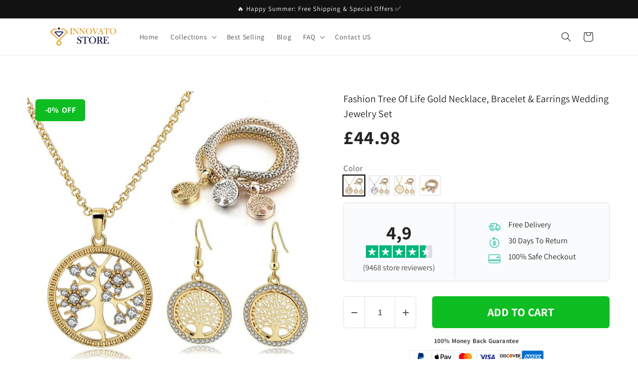

--- FILE ---
content_type: text/html; charset=utf-8
request_url: https://innovatostore.com/products/fashion-tree-of-life-gold-necklace-bracelet-earrings-wedding-jewelry-set
body_size: 37798
content:
<!doctype html>
<html class="no-js" lang="en">
  <head>
    <meta charset="utf-8">
    <meta http-equiv="X-UA-Compatible" content="IE=edge">
    <meta name="viewport" content="width=device-width,initial-scale=1">
    <meta name="theme-color" content="">
    <meta name="google-site-verification" content="Hlhz7ljtqpg0Pl-J31bGIECO2kuzfwMsc3fmfqNpHbI" />
    <meta name="ahrefs-site-verification" content="0a608f8c38b0848b7fd9983571ee3e98a75486a88274e10d1faf30eae6a8a59a">
    <link rel="canonical" href="https://innovatostore.com/products/fashion-tree-of-life-gold-necklace-bracelet-earrings-wedding-jewelry-set">
    <link rel="preconnect" href="https://cdn.shopify.com" crossorigin><link rel="icon" type="image/png" href="//innovatostore.com/cdn/shop/files/Innovato_Design_32x32_19cb28fc-0711-46bb-90dc-7884c7b7c98b.jpg?crop=center&height=32&v=1684226736&width=32"><link rel="preconnect" href="https://fonts.shopifycdn.com" crossorigin><title>
      Fashion Tree of Life Gold Necklace, Bracelet &amp; Earrings Wedding Jewelr
 &ndash; Innovato Store</title>

    
      <meta name="description" content="Like the tree of life, you’ll be the life of the occasion when your family, friends, and guests see you in this Jewelry Set by Innovato Store. Complete in glamorous appeal, these pieces of jewelry will surely make you stand out from a sea of people. Made of 316L stainless steel, this amazing jewelry set has a smooth, g">
    

    

<meta property="og:site_name" content="Innovato Store">
<meta property="og:url" content="https://innovatostore.com/products/fashion-tree-of-life-gold-necklace-bracelet-earrings-wedding-jewelry-set">
<meta property="og:title" content="Fashion Tree of Life Gold Necklace, Bracelet &amp; Earrings Wedding Jewelr">
<meta property="og:type" content="product">
<meta property="og:description" content="Like the tree of life, you’ll be the life of the occasion when your family, friends, and guests see you in this Jewelry Set by Innovato Store. Complete in glamorous appeal, these pieces of jewelry will surely make you stand out from a sea of people. Made of 316L stainless steel, this amazing jewelry set has a smooth, g"><meta property="og:image" content="http://innovatostore.com/cdn/shop/products/product-image-1324394738.jpg?v=1593679664">
  <meta property="og:image:secure_url" content="https://innovatostore.com/cdn/shop/products/product-image-1324394738.jpg?v=1593679664">
  <meta property="og:image:width" content="800">
  <meta property="og:image:height" content="800"><meta property="og:price:currency" content="GBP"><meta name="twitter:card" content="summary_large_image">
<meta name="twitter:title" content="Fashion Tree of Life Gold Necklace, Bracelet &amp; Earrings Wedding Jewelr">
<meta name="twitter:description" content="Like the tree of life, you’ll be the life of the occasion when your family, friends, and guests see you in this Jewelry Set by Innovato Store. Complete in glamorous appeal, these pieces of jewelry will surely make you stand out from a sea of people. Made of 316L stainless steel, this amazing jewelry set has a smooth, g">


    <script src="//innovatostore.com/cdn/shop/t/9/assets/constants.js?v=95358004781563950421684156420" defer="defer"></script>
    <script src="//innovatostore.com/cdn/shop/t/9/assets/pubsub.js?v=2921868252632587581684156420" defer="defer"></script>
    <script src="//innovatostore.com/cdn/shop/t/9/assets/global.js?v=127210358271191040921684156420" defer="defer"></script>
    <script>window.performance && window.performance.mark && window.performance.mark('shopify.content_for_header.start');</script><meta id="shopify-digital-wallet" name="shopify-digital-wallet" content="/955154497/digital_wallets/dialog">
<meta name="shopify-checkout-api-token" content="c2f538133afa323ec0b8666c94c034de">
<meta id="in-context-paypal-metadata" data-shop-id="955154497" data-venmo-supported="false" data-environment="production" data-locale="en_US" data-paypal-v4="true" data-currency="GBP">
<link rel="alternate" type="application/json+oembed" href="https://innovatostore.com/products/fashion-tree-of-life-gold-necklace-bracelet-earrings-wedding-jewelry-set.oembed">
<script async="async" src="/checkouts/internal/preloads.js?locale=en-GB"></script>
<script id="shopify-features" type="application/json">{"accessToken":"c2f538133afa323ec0b8666c94c034de","betas":["rich-media-storefront-analytics"],"domain":"innovatostore.com","predictiveSearch":true,"shopId":955154497,"locale":"en"}</script>
<script>var Shopify = Shopify || {};
Shopify.shop = "innovatostore.myshopify.com";
Shopify.locale = "en";
Shopify.currency = {"active":"GBP","rate":"1.0"};
Shopify.country = "GB";
Shopify.theme = {"name":"Dawn","id":149327577413,"schema_name":"Dawn","schema_version":"9.0.0","theme_store_id":887,"role":"main"};
Shopify.theme.handle = "null";
Shopify.theme.style = {"id":null,"handle":null};
Shopify.cdnHost = "innovatostore.com/cdn";
Shopify.routes = Shopify.routes || {};
Shopify.routes.root = "/";</script>
<script type="module">!function(o){(o.Shopify=o.Shopify||{}).modules=!0}(window);</script>
<script>!function(o){function n(){var o=[];function n(){o.push(Array.prototype.slice.apply(arguments))}return n.q=o,n}var t=o.Shopify=o.Shopify||{};t.loadFeatures=n(),t.autoloadFeatures=n()}(window);</script>
<script id="shop-js-analytics" type="application/json">{"pageType":"product"}</script>
<script defer="defer" async type="module" src="//innovatostore.com/cdn/shopifycloud/shop-js/modules/v2/client.init-shop-cart-sync_C5BV16lS.en.esm.js"></script>
<script defer="defer" async type="module" src="//innovatostore.com/cdn/shopifycloud/shop-js/modules/v2/chunk.common_CygWptCX.esm.js"></script>
<script type="module">
  await import("//innovatostore.com/cdn/shopifycloud/shop-js/modules/v2/client.init-shop-cart-sync_C5BV16lS.en.esm.js");
await import("//innovatostore.com/cdn/shopifycloud/shop-js/modules/v2/chunk.common_CygWptCX.esm.js");

  window.Shopify.SignInWithShop?.initShopCartSync?.({"fedCMEnabled":true,"windoidEnabled":true});

</script>
<script>(function() {
  var isLoaded = false;
  function asyncLoad() {
    if (isLoaded) return;
    isLoaded = true;
    var urls = ["https:\/\/d18eg7dreypte5.cloudfront.net\/browse-abandonment\/smsbump_timer.js?shop=innovatostore.myshopify.com","https:\/\/omnisnippet1.com\/platforms\/shopify.js?source=scriptTag\u0026v=2025-05-15T12\u0026shop=innovatostore.myshopify.com"];
    for (var i = 0; i < urls.length; i++) {
      var s = document.createElement('script');
      s.type = 'text/javascript';
      s.async = true;
      s.src = urls[i];
      var x = document.getElementsByTagName('script')[0];
      x.parentNode.insertBefore(s, x);
    }
  };
  if(window.attachEvent) {
    window.attachEvent('onload', asyncLoad);
  } else {
    window.addEventListener('load', asyncLoad, false);
  }
})();</script>
<script id="__st">var __st={"a":955154497,"offset":-25200,"reqid":"f868d978-8832-4993-98df-396dcce1114b-1768829549","pageurl":"innovatostore.com\/products\/fashion-tree-of-life-gold-necklace-bracelet-earrings-wedding-jewelry-set","u":"f07ca36dbf03","p":"product","rtyp":"product","rid":4530222956609};</script>
<script>window.ShopifyPaypalV4VisibilityTracking = true;</script>
<script id="captcha-bootstrap">!function(){'use strict';const t='contact',e='account',n='new_comment',o=[[t,t],['blogs',n],['comments',n],[t,'customer']],c=[[e,'customer_login'],[e,'guest_login'],[e,'recover_customer_password'],[e,'create_customer']],r=t=>t.map((([t,e])=>`form[action*='/${t}']:not([data-nocaptcha='true']) input[name='form_type'][value='${e}']`)).join(','),a=t=>()=>t?[...document.querySelectorAll(t)].map((t=>t.form)):[];function s(){const t=[...o],e=r(t);return a(e)}const i='password',u='form_key',d=['recaptcha-v3-token','g-recaptcha-response','h-captcha-response',i],f=()=>{try{return window.sessionStorage}catch{return}},m='__shopify_v',_=t=>t.elements[u];function p(t,e,n=!1){try{const o=window.sessionStorage,c=JSON.parse(o.getItem(e)),{data:r}=function(t){const{data:e,action:n}=t;return t[m]||n?{data:e,action:n}:{data:t,action:n}}(c);for(const[e,n]of Object.entries(r))t.elements[e]&&(t.elements[e].value=n);n&&o.removeItem(e)}catch(o){console.error('form repopulation failed',{error:o})}}const l='form_type',E='cptcha';function T(t){t.dataset[E]=!0}const w=window,h=w.document,L='Shopify',v='ce_forms',y='captcha';let A=!1;((t,e)=>{const n=(g='f06e6c50-85a8-45c8-87d0-21a2b65856fe',I='https://cdn.shopify.com/shopifycloud/storefront-forms-hcaptcha/ce_storefront_forms_captcha_hcaptcha.v1.5.2.iife.js',D={infoText:'Protected by hCaptcha',privacyText:'Privacy',termsText:'Terms'},(t,e,n)=>{const o=w[L][v],c=o.bindForm;if(c)return c(t,g,e,D).then(n);var r;o.q.push([[t,g,e,D],n]),r=I,A||(h.body.append(Object.assign(h.createElement('script'),{id:'captcha-provider',async:!0,src:r})),A=!0)});var g,I,D;w[L]=w[L]||{},w[L][v]=w[L][v]||{},w[L][v].q=[],w[L][y]=w[L][y]||{},w[L][y].protect=function(t,e){n(t,void 0,e),T(t)},Object.freeze(w[L][y]),function(t,e,n,w,h,L){const[v,y,A,g]=function(t,e,n){const i=e?o:[],u=t?c:[],d=[...i,...u],f=r(d),m=r(i),_=r(d.filter((([t,e])=>n.includes(e))));return[a(f),a(m),a(_),s()]}(w,h,L),I=t=>{const e=t.target;return e instanceof HTMLFormElement?e:e&&e.form},D=t=>v().includes(t);t.addEventListener('submit',(t=>{const e=I(t);if(!e)return;const n=D(e)&&!e.dataset.hcaptchaBound&&!e.dataset.recaptchaBound,o=_(e),c=g().includes(e)&&(!o||!o.value);(n||c)&&t.preventDefault(),c&&!n&&(function(t){try{if(!f())return;!function(t){const e=f();if(!e)return;const n=_(t);if(!n)return;const o=n.value;o&&e.removeItem(o)}(t);const e=Array.from(Array(32),(()=>Math.random().toString(36)[2])).join('');!function(t,e){_(t)||t.append(Object.assign(document.createElement('input'),{type:'hidden',name:u})),t.elements[u].value=e}(t,e),function(t,e){const n=f();if(!n)return;const o=[...t.querySelectorAll(`input[type='${i}']`)].map((({name:t})=>t)),c=[...d,...o],r={};for(const[a,s]of new FormData(t).entries())c.includes(a)||(r[a]=s);n.setItem(e,JSON.stringify({[m]:1,action:t.action,data:r}))}(t,e)}catch(e){console.error('failed to persist form',e)}}(e),e.submit())}));const S=(t,e)=>{t&&!t.dataset[E]&&(n(t,e.some((e=>e===t))),T(t))};for(const o of['focusin','change'])t.addEventListener(o,(t=>{const e=I(t);D(e)&&S(e,y())}));const B=e.get('form_key'),M=e.get(l),P=B&&M;t.addEventListener('DOMContentLoaded',(()=>{const t=y();if(P)for(const e of t)e.elements[l].value===M&&p(e,B);[...new Set([...A(),...v().filter((t=>'true'===t.dataset.shopifyCaptcha))])].forEach((e=>S(e,t)))}))}(h,new URLSearchParams(w.location.search),n,t,e,['guest_login'])})(!0,!0)}();</script>
<script integrity="sha256-4kQ18oKyAcykRKYeNunJcIwy7WH5gtpwJnB7kiuLZ1E=" data-source-attribution="shopify.loadfeatures" defer="defer" src="//innovatostore.com/cdn/shopifycloud/storefront/assets/storefront/load_feature-a0a9edcb.js" crossorigin="anonymous"></script>
<script data-source-attribution="shopify.dynamic_checkout.dynamic.init">var Shopify=Shopify||{};Shopify.PaymentButton=Shopify.PaymentButton||{isStorefrontPortableWallets:!0,init:function(){window.Shopify.PaymentButton.init=function(){};var t=document.createElement("script");t.src="https://innovatostore.com/cdn/shopifycloud/portable-wallets/latest/portable-wallets.en.js",t.type="module",document.head.appendChild(t)}};
</script>
<script data-source-attribution="shopify.dynamic_checkout.buyer_consent">
  function portableWalletsHideBuyerConsent(e){var t=document.getElementById("shopify-buyer-consent"),n=document.getElementById("shopify-subscription-policy-button");t&&n&&(t.classList.add("hidden"),t.setAttribute("aria-hidden","true"),n.removeEventListener("click",e))}function portableWalletsShowBuyerConsent(e){var t=document.getElementById("shopify-buyer-consent"),n=document.getElementById("shopify-subscription-policy-button");t&&n&&(t.classList.remove("hidden"),t.removeAttribute("aria-hidden"),n.addEventListener("click",e))}window.Shopify?.PaymentButton&&(window.Shopify.PaymentButton.hideBuyerConsent=portableWalletsHideBuyerConsent,window.Shopify.PaymentButton.showBuyerConsent=portableWalletsShowBuyerConsent);
</script>
<script data-source-attribution="shopify.dynamic_checkout.cart.bootstrap">document.addEventListener("DOMContentLoaded",(function(){function t(){return document.querySelector("shopify-accelerated-checkout-cart, shopify-accelerated-checkout")}if(t())Shopify.PaymentButton.init();else{new MutationObserver((function(e,n){t()&&(Shopify.PaymentButton.init(),n.disconnect())})).observe(document.body,{childList:!0,subtree:!0})}}));
</script>
<link id="shopify-accelerated-checkout-styles" rel="stylesheet" media="screen" href="https://innovatostore.com/cdn/shopifycloud/portable-wallets/latest/accelerated-checkout-backwards-compat.css" crossorigin="anonymous">
<style id="shopify-accelerated-checkout-cart">
        #shopify-buyer-consent {
  margin-top: 1em;
  display: inline-block;
  width: 100%;
}

#shopify-buyer-consent.hidden {
  display: none;
}

#shopify-subscription-policy-button {
  background: none;
  border: none;
  padding: 0;
  text-decoration: underline;
  font-size: inherit;
  cursor: pointer;
}

#shopify-subscription-policy-button::before {
  box-shadow: none;
}

      </style>
<script id="sections-script" data-sections="header" defer="defer" src="//innovatostore.com/cdn/shop/t/9/compiled_assets/scripts.js?v=2549"></script>
<script>window.performance && window.performance.mark && window.performance.mark('shopify.content_for_header.end');</script>


    <style data-shopify>
      @font-face {
  font-family: Assistant;
  font-weight: 400;
  font-style: normal;
  font-display: swap;
  src: url("//innovatostore.com/cdn/fonts/assistant/assistant_n4.9120912a469cad1cc292572851508ca49d12e768.woff2") format("woff2"),
       url("//innovatostore.com/cdn/fonts/assistant/assistant_n4.6e9875ce64e0fefcd3f4446b7ec9036b3ddd2985.woff") format("woff");
}

      @font-face {
  font-family: Assistant;
  font-weight: 700;
  font-style: normal;
  font-display: swap;
  src: url("//innovatostore.com/cdn/fonts/assistant/assistant_n7.bf44452348ec8b8efa3aa3068825305886b1c83c.woff2") format("woff2"),
       url("//innovatostore.com/cdn/fonts/assistant/assistant_n7.0c887fee83f6b3bda822f1150b912c72da0f7b64.woff") format("woff");
}

      
      
      @font-face {
  font-family: Assistant;
  font-weight: 400;
  font-style: normal;
  font-display: swap;
  src: url("//innovatostore.com/cdn/fonts/assistant/assistant_n4.9120912a469cad1cc292572851508ca49d12e768.woff2") format("woff2"),
       url("//innovatostore.com/cdn/fonts/assistant/assistant_n4.6e9875ce64e0fefcd3f4446b7ec9036b3ddd2985.woff") format("woff");
}


      :root {
        --font-body-family: Assistant, sans-serif;
        --font-body-style: normal;
        --font-body-weight: 400;
        --font-body-weight-bold: 700;

        --font-heading-family: Assistant, sans-serif;
        --font-heading-style: normal;
        --font-heading-weight: 400;

        --font-body-scale: 1.0;
        --font-heading-scale: 1.0;

        --color-base-text: 18, 18, 18;
        --color-shadow: 18, 18, 18;
        --color-base-background-1: 255, 255, 255;
        --color-base-background-2: 243, 243, 243;
        --color-base-solid-button-labels: 255, 255, 255;
        --color-base-outline-button-labels: 18, 18, 18;
        --color-base-accent-1: 13, 189, 33;
        --color-base-accent-2: 51, 79, 180;
        --payment-terms-background-color: #ffffff;

        --gradient-base-background-1: #ffffff;
        --gradient-base-background-2: #f3f3f3;
        --gradient-base-accent-1: #0dbd21;
        --gradient-base-accent-2: #334fb4;

        --media-padding: px;
        --media-border-opacity: 0.05;
        --media-border-width: 1px;
        --media-radius: 0px;
        --media-shadow-opacity: 0.0;
        --media-shadow-horizontal-offset: 0px;
        --media-shadow-vertical-offset: 4px;
        --media-shadow-blur-radius: 5px;
        --media-shadow-visible: 0;

        --page-width: 120rem;
        --page-width-margin: 0rem;

        --product-card-image-padding: 0.0rem;
        --product-card-corner-radius: 0.0rem;
        --product-card-text-alignment: left;
        --product-card-border-width: 0.0rem;
        --product-card-border-opacity: 0.1;
        --product-card-shadow-opacity: 0.0;
        --product-card-shadow-visible: 0;
        --product-card-shadow-horizontal-offset: 0.0rem;
        --product-card-shadow-vertical-offset: 0.4rem;
        --product-card-shadow-blur-radius: 0.5rem;

        --collection-card-image-padding: 0.0rem;
        --collection-card-corner-radius: 0.0rem;
        --collection-card-text-alignment: left;
        --collection-card-border-width: 0.0rem;
        --collection-card-border-opacity: 0.1;
        --collection-card-shadow-opacity: 0.0;
        --collection-card-shadow-visible: 0;
        --collection-card-shadow-horizontal-offset: 0.0rem;
        --collection-card-shadow-vertical-offset: 0.4rem;
        --collection-card-shadow-blur-radius: 0.5rem;

        --blog-card-image-padding: 0.0rem;
        --blog-card-corner-radius: 0.0rem;
        --blog-card-text-alignment: left;
        --blog-card-border-width: 0.0rem;
        --blog-card-border-opacity: 0.1;
        --blog-card-shadow-opacity: 0.0;
        --blog-card-shadow-visible: 0;
        --blog-card-shadow-horizontal-offset: 0.0rem;
        --blog-card-shadow-vertical-offset: 0.4rem;
        --blog-card-shadow-blur-radius: 0.5rem;

        --badge-corner-radius: 4.0rem;

        --popup-border-width: 1px;
        --popup-border-opacity: 0.1;
        --popup-corner-radius: 0px;
        --popup-shadow-opacity: 0.0;
        --popup-shadow-horizontal-offset: 0px;
        --popup-shadow-vertical-offset: 4px;
        --popup-shadow-blur-radius: 5px;

        --drawer-border-width: 1px;
        --drawer-border-opacity: 0.1;
        --drawer-shadow-opacity: 0.0;
        --drawer-shadow-horizontal-offset: 0px;
        --drawer-shadow-vertical-offset: 4px;
        --drawer-shadow-blur-radius: 5px;

        --spacing-sections-desktop: 0px;
        --spacing-sections-mobile: 0px;

        --grid-desktop-vertical-spacing: 8px;
        --grid-desktop-horizontal-spacing: 8px;
        --grid-mobile-vertical-spacing: 4px;
        --grid-mobile-horizontal-spacing: 4px;

        --text-boxes-border-opacity: 0.1;
        --text-boxes-border-width: 0px;
        --text-boxes-radius: 0px;
        --text-boxes-shadow-opacity: 0.0;
        --text-boxes-shadow-visible: 0;
        --text-boxes-shadow-horizontal-offset: 0px;
        --text-boxes-shadow-vertical-offset: 4px;
        --text-boxes-shadow-blur-radius: 5px;

        --buttons-radius: 0px;
        --buttons-radius-outset: 0px;
        --buttons-border-width: 1px;
        --buttons-border-opacity: 1.0;
        --buttons-shadow-opacity: 0.0;
        --buttons-shadow-visible: 0;
        --buttons-shadow-horizontal-offset: 0px;
        --buttons-shadow-vertical-offset: 4px;
        --buttons-shadow-blur-radius: 5px;
        --buttons-border-offset: 0px;

        --inputs-radius: 0px;
        --inputs-border-width: 1px;
        --inputs-border-opacity: 0.55;
        --inputs-shadow-opacity: 0.0;
        --inputs-shadow-horizontal-offset: 0px;
        --inputs-margin-offset: 0px;
        --inputs-shadow-vertical-offset: 4px;
        --inputs-shadow-blur-radius: 5px;
        --inputs-radius-outset: 0px;

        --variant-pills-radius: 40px;
        --variant-pills-border-width: 1px;
        --variant-pills-border-opacity: 0.55;
        --variant-pills-shadow-opacity: 0.0;
        --variant-pills-shadow-horizontal-offset: 0px;
        --variant-pills-shadow-vertical-offset: 4px;
        --variant-pills-shadow-blur-radius: 5px;
      }

      *,
      *::before,
      *::after {
        box-sizing: inherit;
      }

      html {
        box-sizing: border-box;
        font-size: calc(var(--font-body-scale) * 62.5%);
        height: 100%;
      }

      body {
        display: grid;
        grid-template-rows: auto auto 1fr auto;
        grid-template-columns: 100%;
        min-height: 100%;
        margin: 0;
        font-size: 1.5rem;
        letter-spacing: 0.06rem;
        line-height: calc(1 + 0.8 / var(--font-body-scale));
        font-family: var(--font-body-family);
        font-style: var(--font-body-style);
        font-weight: var(--font-body-weight);
      }

      @media screen and (min-width: 750px) {
        body {
          font-size: 1.6rem;
        }
      }
    </style>

    <link href="//innovatostore.com/cdn/shop/t/9/assets/base.css?v=122709762275722651911684160894" rel="stylesheet" type="text/css" media="all" />
<link rel="preload" as="font" href="//innovatostore.com/cdn/fonts/assistant/assistant_n4.9120912a469cad1cc292572851508ca49d12e768.woff2" type="font/woff2" crossorigin><link rel="preload" as="font" href="//innovatostore.com/cdn/fonts/assistant/assistant_n4.9120912a469cad1cc292572851508ca49d12e768.woff2" type="font/woff2" crossorigin><link rel="stylesheet" href="//innovatostore.com/cdn/shop/t/9/assets/component-predictive-search.css?v=85913294783299393391684156419" media="print" onload="this.media='all'"><script>document.documentElement.className = document.documentElement.className.replace('no-js', 'js');
    if (Shopify.designMode) {
      document.documentElement.classList.add('shopify-design-mode');
    }
    </script>
  
	<script>var loox_global_hash = '1713453263102';</script><style>.loox-reviews-default { max-width: 1200px; margin: 0 auto; }.loox-rating .loox-icon { color:#f9bd36; }
:root { --lxs-rating-icon-color: #f9bd36; }</style>

<script>
    
    
    
    
    var gsf_conversion_data = {page_type : 'product', event : 'view_item', data : {product_data : [{variant_id : 32063706759233, product_id : 4530222956609, name : "Fashion Tree of Life Gold Necklace, Bracelet &amp; Earrings Wedding Jewelry Set", price : "44.98", currency : "GBP", sku : "34907009-set190032gd", brand : "Innovato Store", variant : "Gold", category : "Jewelry Sets", quantity : "36" }], total_price : "44.98", shop_currency : "GBP"}};
    
</script>
<!--Gem_Page_Header_Script-->
    


<!--End_Gem_Page_Header_Script-->
    <!-- Clarity tracking code for https://innovatostore.com/ --><script>    (function(c,l,a,r,i,t,y){        c[a]=c[a]||function(){(c[a].q=c[a].q||[]).push(arguments)};        t=l.createElement(r);t.async=1;t.src="https://www.clarity.ms/tag/"+i+"?ref=bwt";        y=l.getElementsByTagName(r)[0];y.parentNode.insertBefore(t,y);    })(window, document, "clarity", "script", "h4x137q0ra");</script>

<!-- BEGIN app block: shopify://apps/gempages-builder/blocks/embed-gp-script-head/20b379d4-1b20-474c-a6ca-665c331919f3 -->








  







<!-- END app block --><link href="https://monorail-edge.shopifysvc.com" rel="dns-prefetch">
<script>(function(){if ("sendBeacon" in navigator && "performance" in window) {try {var session_token_from_headers = performance.getEntriesByType('navigation')[0].serverTiming.find(x => x.name == '_s').description;} catch {var session_token_from_headers = undefined;}var session_cookie_matches = document.cookie.match(/_shopify_s=([^;]*)/);var session_token_from_cookie = session_cookie_matches && session_cookie_matches.length === 2 ? session_cookie_matches[1] : "";var session_token = session_token_from_headers || session_token_from_cookie || "";function handle_abandonment_event(e) {var entries = performance.getEntries().filter(function(entry) {return /monorail-edge.shopifysvc.com/.test(entry.name);});if (!window.abandonment_tracked && entries.length === 0) {window.abandonment_tracked = true;var currentMs = Date.now();var navigation_start = performance.timing.navigationStart;var payload = {shop_id: 955154497,url: window.location.href,navigation_start,duration: currentMs - navigation_start,session_token,page_type: "product"};window.navigator.sendBeacon("https://monorail-edge.shopifysvc.com/v1/produce", JSON.stringify({schema_id: "online_store_buyer_site_abandonment/1.1",payload: payload,metadata: {event_created_at_ms: currentMs,event_sent_at_ms: currentMs}}));}}window.addEventListener('pagehide', handle_abandonment_event);}}());</script>
<script id="web-pixels-manager-setup">(function e(e,d,r,n,o){if(void 0===o&&(o={}),!Boolean(null===(a=null===(i=window.Shopify)||void 0===i?void 0:i.analytics)||void 0===a?void 0:a.replayQueue)){var i,a;window.Shopify=window.Shopify||{};var t=window.Shopify;t.analytics=t.analytics||{};var s=t.analytics;s.replayQueue=[],s.publish=function(e,d,r){return s.replayQueue.push([e,d,r]),!0};try{self.performance.mark("wpm:start")}catch(e){}var l=function(){var e={modern:/Edge?\/(1{2}[4-9]|1[2-9]\d|[2-9]\d{2}|\d{4,})\.\d+(\.\d+|)|Firefox\/(1{2}[4-9]|1[2-9]\d|[2-9]\d{2}|\d{4,})\.\d+(\.\d+|)|Chrom(ium|e)\/(9{2}|\d{3,})\.\d+(\.\d+|)|(Maci|X1{2}).+ Version\/(15\.\d+|(1[6-9]|[2-9]\d|\d{3,})\.\d+)([,.]\d+|)( \(\w+\)|)( Mobile\/\w+|) Safari\/|Chrome.+OPR\/(9{2}|\d{3,})\.\d+\.\d+|(CPU[ +]OS|iPhone[ +]OS|CPU[ +]iPhone|CPU IPhone OS|CPU iPad OS)[ +]+(15[._]\d+|(1[6-9]|[2-9]\d|\d{3,})[._]\d+)([._]\d+|)|Android:?[ /-](13[3-9]|1[4-9]\d|[2-9]\d{2}|\d{4,})(\.\d+|)(\.\d+|)|Android.+Firefox\/(13[5-9]|1[4-9]\d|[2-9]\d{2}|\d{4,})\.\d+(\.\d+|)|Android.+Chrom(ium|e)\/(13[3-9]|1[4-9]\d|[2-9]\d{2}|\d{4,})\.\d+(\.\d+|)|SamsungBrowser\/([2-9]\d|\d{3,})\.\d+/,legacy:/Edge?\/(1[6-9]|[2-9]\d|\d{3,})\.\d+(\.\d+|)|Firefox\/(5[4-9]|[6-9]\d|\d{3,})\.\d+(\.\d+|)|Chrom(ium|e)\/(5[1-9]|[6-9]\d|\d{3,})\.\d+(\.\d+|)([\d.]+$|.*Safari\/(?![\d.]+ Edge\/[\d.]+$))|(Maci|X1{2}).+ Version\/(10\.\d+|(1[1-9]|[2-9]\d|\d{3,})\.\d+)([,.]\d+|)( \(\w+\)|)( Mobile\/\w+|) Safari\/|Chrome.+OPR\/(3[89]|[4-9]\d|\d{3,})\.\d+\.\d+|(CPU[ +]OS|iPhone[ +]OS|CPU[ +]iPhone|CPU IPhone OS|CPU iPad OS)[ +]+(10[._]\d+|(1[1-9]|[2-9]\d|\d{3,})[._]\d+)([._]\d+|)|Android:?[ /-](13[3-9]|1[4-9]\d|[2-9]\d{2}|\d{4,})(\.\d+|)(\.\d+|)|Mobile Safari.+OPR\/([89]\d|\d{3,})\.\d+\.\d+|Android.+Firefox\/(13[5-9]|1[4-9]\d|[2-9]\d{2}|\d{4,})\.\d+(\.\d+|)|Android.+Chrom(ium|e)\/(13[3-9]|1[4-9]\d|[2-9]\d{2}|\d{4,})\.\d+(\.\d+|)|Android.+(UC? ?Browser|UCWEB|U3)[ /]?(15\.([5-9]|\d{2,})|(1[6-9]|[2-9]\d|\d{3,})\.\d+)\.\d+|SamsungBrowser\/(5\.\d+|([6-9]|\d{2,})\.\d+)|Android.+MQ{2}Browser\/(14(\.(9|\d{2,})|)|(1[5-9]|[2-9]\d|\d{3,})(\.\d+|))(\.\d+|)|K[Aa][Ii]OS\/(3\.\d+|([4-9]|\d{2,})\.\d+)(\.\d+|)/},d=e.modern,r=e.legacy,n=navigator.userAgent;return n.match(d)?"modern":n.match(r)?"legacy":"unknown"}(),u="modern"===l?"modern":"legacy",c=(null!=n?n:{modern:"",legacy:""})[u],f=function(e){return[e.baseUrl,"/wpm","/b",e.hashVersion,"modern"===e.buildTarget?"m":"l",".js"].join("")}({baseUrl:d,hashVersion:r,buildTarget:u}),m=function(e){var d=e.version,r=e.bundleTarget,n=e.surface,o=e.pageUrl,i=e.monorailEndpoint;return{emit:function(e){var a=e.status,t=e.errorMsg,s=(new Date).getTime(),l=JSON.stringify({metadata:{event_sent_at_ms:s},events:[{schema_id:"web_pixels_manager_load/3.1",payload:{version:d,bundle_target:r,page_url:o,status:a,surface:n,error_msg:t},metadata:{event_created_at_ms:s}}]});if(!i)return console&&console.warn&&console.warn("[Web Pixels Manager] No Monorail endpoint provided, skipping logging."),!1;try{return self.navigator.sendBeacon.bind(self.navigator)(i,l)}catch(e){}var u=new XMLHttpRequest;try{return u.open("POST",i,!0),u.setRequestHeader("Content-Type","text/plain"),u.send(l),!0}catch(e){return console&&console.warn&&console.warn("[Web Pixels Manager] Got an unhandled error while logging to Monorail."),!1}}}}({version:r,bundleTarget:l,surface:e.surface,pageUrl:self.location.href,monorailEndpoint:e.monorailEndpoint});try{o.browserTarget=l,function(e){var d=e.src,r=e.async,n=void 0===r||r,o=e.onload,i=e.onerror,a=e.sri,t=e.scriptDataAttributes,s=void 0===t?{}:t,l=document.createElement("script"),u=document.querySelector("head"),c=document.querySelector("body");if(l.async=n,l.src=d,a&&(l.integrity=a,l.crossOrigin="anonymous"),s)for(var f in s)if(Object.prototype.hasOwnProperty.call(s,f))try{l.dataset[f]=s[f]}catch(e){}if(o&&l.addEventListener("load",o),i&&l.addEventListener("error",i),u)u.appendChild(l);else{if(!c)throw new Error("Did not find a head or body element to append the script");c.appendChild(l)}}({src:f,async:!0,onload:function(){if(!function(){var e,d;return Boolean(null===(d=null===(e=window.Shopify)||void 0===e?void 0:e.analytics)||void 0===d?void 0:d.initialized)}()){var d=window.webPixelsManager.init(e)||void 0;if(d){var r=window.Shopify.analytics;r.replayQueue.forEach((function(e){var r=e[0],n=e[1],o=e[2];d.publishCustomEvent(r,n,o)})),r.replayQueue=[],r.publish=d.publishCustomEvent,r.visitor=d.visitor,r.initialized=!0}}},onerror:function(){return m.emit({status:"failed",errorMsg:"".concat(f," has failed to load")})},sri:function(e){var d=/^sha384-[A-Za-z0-9+/=]+$/;return"string"==typeof e&&d.test(e)}(c)?c:"",scriptDataAttributes:o}),m.emit({status:"loading"})}catch(e){m.emit({status:"failed",errorMsg:(null==e?void 0:e.message)||"Unknown error"})}}})({shopId: 955154497,storefrontBaseUrl: "https://innovatostore.com",extensionsBaseUrl: "https://extensions.shopifycdn.com/cdn/shopifycloud/web-pixels-manager",monorailEndpoint: "https://monorail-edge.shopifysvc.com/unstable/produce_batch",surface: "storefront-renderer",enabledBetaFlags: ["2dca8a86"],webPixelsConfigList: [{"id":"298451269","configuration":"{\"store\":\"innovatostore.myshopify.com\"}","eventPayloadVersion":"v1","runtimeContext":"STRICT","scriptVersion":"8450b52b59e80bfb2255f1e069ee1acd","type":"APP","apiClientId":740217,"privacyPurposes":["ANALYTICS","MARKETING","SALE_OF_DATA"],"dataSharingAdjustments":{"protectedCustomerApprovalScopes":["read_customer_address","read_customer_email","read_customer_name","read_customer_personal_data","read_customer_phone"]}},{"id":"235438405","configuration":"{\"apiURL\":\"https:\/\/api.omnisend.com\",\"appURL\":\"https:\/\/app.omnisend.com\",\"brandID\":\"661e6d9361d9823af28d8951\",\"trackingURL\":\"https:\/\/wt.omnisendlink.com\"}","eventPayloadVersion":"v1","runtimeContext":"STRICT","scriptVersion":"aa9feb15e63a302383aa48b053211bbb","type":"APP","apiClientId":186001,"privacyPurposes":["ANALYTICS","MARKETING","SALE_OF_DATA"],"dataSharingAdjustments":{"protectedCustomerApprovalScopes":["read_customer_address","read_customer_email","read_customer_name","read_customer_personal_data","read_customer_phone"]}},{"id":"158662981","eventPayloadVersion":"1","runtimeContext":"LAX","scriptVersion":"2","type":"CUSTOM","privacyPurposes":["SALE_OF_DATA"],"name":"Custom Pixel Symprosis"},{"id":"shopify-app-pixel","configuration":"{}","eventPayloadVersion":"v1","runtimeContext":"STRICT","scriptVersion":"0450","apiClientId":"shopify-pixel","type":"APP","privacyPurposes":["ANALYTICS","MARKETING"]},{"id":"shopify-custom-pixel","eventPayloadVersion":"v1","runtimeContext":"LAX","scriptVersion":"0450","apiClientId":"shopify-pixel","type":"CUSTOM","privacyPurposes":["ANALYTICS","MARKETING"]}],isMerchantRequest: false,initData: {"shop":{"name":"Innovato Store","paymentSettings":{"currencyCode":"GBP"},"myshopifyDomain":"innovatostore.myshopify.com","countryCode":"BG","storefrontUrl":"https:\/\/innovatostore.com"},"customer":null,"cart":null,"checkout":null,"productVariants":[{"price":{"amount":44.98,"currencyCode":"GBP"},"product":{"title":"Fashion Tree of Life Gold Necklace, Bracelet \u0026 Earrings Wedding Jewelry Set","vendor":"Innovato Store","id":"4530222956609","untranslatedTitle":"Fashion Tree of Life Gold Necklace, Bracelet \u0026 Earrings Wedding Jewelry Set","url":"\/products\/fashion-tree-of-life-gold-necklace-bracelet-earrings-wedding-jewelry-set","type":"Jewelry Sets"},"id":"32063706759233","image":{"src":"\/\/innovatostore.com\/cdn\/shop\/products\/product-image-1324394745.jpg?v=1593679699"},"sku":"34907009-set190032gd","title":"Gold","untranslatedTitle":"Gold"},{"price":{"amount":44.98,"currencyCode":"GBP"},"product":{"title":"Fashion Tree of Life Gold Necklace, Bracelet \u0026 Earrings Wedding Jewelry Set","vendor":"Innovato Store","id":"4530222956609","untranslatedTitle":"Fashion Tree of Life Gold Necklace, Bracelet \u0026 Earrings Wedding Jewelry Set","url":"\/products\/fashion-tree-of-life-gold-necklace-bracelet-earrings-wedding-jewelry-set","type":"Jewelry Sets"},"id":"32063706792001","image":{"src":"\/\/innovatostore.com\/cdn\/shop\/products\/product-image-1324394747.jpg?v=1593679699"},"sku":"34907009-set190032sr","title":"Silver Gold","untranslatedTitle":"Silver Gold"},{"price":{"amount":44.98,"currencyCode":"GBP"},"product":{"title":"Fashion Tree of Life Gold Necklace, Bracelet \u0026 Earrings Wedding Jewelry Set","vendor":"Innovato Store","id":"4530222956609","untranslatedTitle":"Fashion Tree of Life Gold Necklace, Bracelet \u0026 Earrings Wedding Jewelry Set","url":"\/products\/fashion-tree-of-life-gold-necklace-bracelet-earrings-wedding-jewelry-set","type":"Jewelry Sets"},"id":"32063706824769","image":{"src":"\/\/innovatostore.com\/cdn\/shop\/products\/product-image-1324394746.jpg?v=1593679699"},"sku":"34907009-set160008gd","title":"Gold 2","untranslatedTitle":"Gold 2"},{"price":{"amount":44.98,"currencyCode":"GBP"},"product":{"title":"Fashion Tree of Life Gold Necklace, Bracelet \u0026 Earrings Wedding Jewelry Set","vendor":"Innovato Store","id":"4530222956609","untranslatedTitle":"Fashion Tree of Life Gold Necklace, Bracelet \u0026 Earrings Wedding Jewelry Set","url":"\/products\/fashion-tree-of-life-gold-necklace-bracelet-earrings-wedding-jewelry-set","type":"Jewelry Sets"},"id":"32063706857537","image":{"src":"\/\/innovatostore.com\/cdn\/shop\/products\/product-image-1324394744.jpg?v=1593679666"},"sku":"34907009-sbr160104gd","title":"Rose Silver Gold Bracelets","untranslatedTitle":"Rose Silver Gold Bracelets"}],"purchasingCompany":null},},"https://innovatostore.com/cdn","fcfee988w5aeb613cpc8e4bc33m6693e112",{"modern":"","legacy":""},{"shopId":"955154497","storefrontBaseUrl":"https:\/\/innovatostore.com","extensionBaseUrl":"https:\/\/extensions.shopifycdn.com\/cdn\/shopifycloud\/web-pixels-manager","surface":"storefront-renderer","enabledBetaFlags":"[\"2dca8a86\"]","isMerchantRequest":"false","hashVersion":"fcfee988w5aeb613cpc8e4bc33m6693e112","publish":"custom","events":"[[\"page_viewed\",{}],[\"product_viewed\",{\"productVariant\":{\"price\":{\"amount\":44.98,\"currencyCode\":\"GBP\"},\"product\":{\"title\":\"Fashion Tree of Life Gold Necklace, Bracelet \u0026 Earrings Wedding Jewelry Set\",\"vendor\":\"Innovato Store\",\"id\":\"4530222956609\",\"untranslatedTitle\":\"Fashion Tree of Life Gold Necklace, Bracelet \u0026 Earrings Wedding Jewelry Set\",\"url\":\"\/products\/fashion-tree-of-life-gold-necklace-bracelet-earrings-wedding-jewelry-set\",\"type\":\"Jewelry Sets\"},\"id\":\"32063706759233\",\"image\":{\"src\":\"\/\/innovatostore.com\/cdn\/shop\/products\/product-image-1324394745.jpg?v=1593679699\"},\"sku\":\"34907009-set190032gd\",\"title\":\"Gold\",\"untranslatedTitle\":\"Gold\"}}]]"});</script><script>
  window.ShopifyAnalytics = window.ShopifyAnalytics || {};
  window.ShopifyAnalytics.meta = window.ShopifyAnalytics.meta || {};
  window.ShopifyAnalytics.meta.currency = 'GBP';
  var meta = {"product":{"id":4530222956609,"gid":"gid:\/\/shopify\/Product\/4530222956609","vendor":"Innovato Store","type":"Jewelry Sets","handle":"fashion-tree-of-life-gold-necklace-bracelet-earrings-wedding-jewelry-set","variants":[{"id":32063706759233,"price":4498,"name":"Fashion Tree of Life Gold Necklace, Bracelet \u0026 Earrings Wedding Jewelry Set - Gold","public_title":"Gold","sku":"34907009-set190032gd"},{"id":32063706792001,"price":4498,"name":"Fashion Tree of Life Gold Necklace, Bracelet \u0026 Earrings Wedding Jewelry Set - Silver Gold","public_title":"Silver Gold","sku":"34907009-set190032sr"},{"id":32063706824769,"price":4498,"name":"Fashion Tree of Life Gold Necklace, Bracelet \u0026 Earrings Wedding Jewelry Set - Gold 2","public_title":"Gold 2","sku":"34907009-set160008gd"},{"id":32063706857537,"price":4498,"name":"Fashion Tree of Life Gold Necklace, Bracelet \u0026 Earrings Wedding Jewelry Set - Rose Silver Gold Bracelets","public_title":"Rose Silver Gold Bracelets","sku":"34907009-sbr160104gd"}],"remote":false},"page":{"pageType":"product","resourceType":"product","resourceId":4530222956609,"requestId":"f868d978-8832-4993-98df-396dcce1114b-1768829549"}};
  for (var attr in meta) {
    window.ShopifyAnalytics.meta[attr] = meta[attr];
  }
</script>
<script class="analytics">
  (function () {
    var customDocumentWrite = function(content) {
      var jquery = null;

      if (window.jQuery) {
        jquery = window.jQuery;
      } else if (window.Checkout && window.Checkout.$) {
        jquery = window.Checkout.$;
      }

      if (jquery) {
        jquery('body').append(content);
      }
    };

    var hasLoggedConversion = function(token) {
      if (token) {
        return document.cookie.indexOf('loggedConversion=' + token) !== -1;
      }
      return false;
    }

    var setCookieIfConversion = function(token) {
      if (token) {
        var twoMonthsFromNow = new Date(Date.now());
        twoMonthsFromNow.setMonth(twoMonthsFromNow.getMonth() + 2);

        document.cookie = 'loggedConversion=' + token + '; expires=' + twoMonthsFromNow;
      }
    }

    var trekkie = window.ShopifyAnalytics.lib = window.trekkie = window.trekkie || [];
    if (trekkie.integrations) {
      return;
    }
    trekkie.methods = [
      'identify',
      'page',
      'ready',
      'track',
      'trackForm',
      'trackLink'
    ];
    trekkie.factory = function(method) {
      return function() {
        var args = Array.prototype.slice.call(arguments);
        args.unshift(method);
        trekkie.push(args);
        return trekkie;
      };
    };
    for (var i = 0; i < trekkie.methods.length; i++) {
      var key = trekkie.methods[i];
      trekkie[key] = trekkie.factory(key);
    }
    trekkie.load = function(config) {
      trekkie.config = config || {};
      trekkie.config.initialDocumentCookie = document.cookie;
      var first = document.getElementsByTagName('script')[0];
      var script = document.createElement('script');
      script.type = 'text/javascript';
      script.onerror = function(e) {
        var scriptFallback = document.createElement('script');
        scriptFallback.type = 'text/javascript';
        scriptFallback.onerror = function(error) {
                var Monorail = {
      produce: function produce(monorailDomain, schemaId, payload) {
        var currentMs = new Date().getTime();
        var event = {
          schema_id: schemaId,
          payload: payload,
          metadata: {
            event_created_at_ms: currentMs,
            event_sent_at_ms: currentMs
          }
        };
        return Monorail.sendRequest("https://" + monorailDomain + "/v1/produce", JSON.stringify(event));
      },
      sendRequest: function sendRequest(endpointUrl, payload) {
        // Try the sendBeacon API
        if (window && window.navigator && typeof window.navigator.sendBeacon === 'function' && typeof window.Blob === 'function' && !Monorail.isIos12()) {
          var blobData = new window.Blob([payload], {
            type: 'text/plain'
          });

          if (window.navigator.sendBeacon(endpointUrl, blobData)) {
            return true;
          } // sendBeacon was not successful

        } // XHR beacon

        var xhr = new XMLHttpRequest();

        try {
          xhr.open('POST', endpointUrl);
          xhr.setRequestHeader('Content-Type', 'text/plain');
          xhr.send(payload);
        } catch (e) {
          console.log(e);
        }

        return false;
      },
      isIos12: function isIos12() {
        return window.navigator.userAgent.lastIndexOf('iPhone; CPU iPhone OS 12_') !== -1 || window.navigator.userAgent.lastIndexOf('iPad; CPU OS 12_') !== -1;
      }
    };
    Monorail.produce('monorail-edge.shopifysvc.com',
      'trekkie_storefront_load_errors/1.1',
      {shop_id: 955154497,
      theme_id: 149327577413,
      app_name: "storefront",
      context_url: window.location.href,
      source_url: "//innovatostore.com/cdn/s/trekkie.storefront.cd680fe47e6c39ca5d5df5f0a32d569bc48c0f27.min.js"});

        };
        scriptFallback.async = true;
        scriptFallback.src = '//innovatostore.com/cdn/s/trekkie.storefront.cd680fe47e6c39ca5d5df5f0a32d569bc48c0f27.min.js';
        first.parentNode.insertBefore(scriptFallback, first);
      };
      script.async = true;
      script.src = '//innovatostore.com/cdn/s/trekkie.storefront.cd680fe47e6c39ca5d5df5f0a32d569bc48c0f27.min.js';
      first.parentNode.insertBefore(script, first);
    };
    trekkie.load(
      {"Trekkie":{"appName":"storefront","development":false,"defaultAttributes":{"shopId":955154497,"isMerchantRequest":null,"themeId":149327577413,"themeCityHash":"537495779912911805","contentLanguage":"en","currency":"GBP","eventMetadataId":"5f15b79d-4509-417a-ad7b-d70b3fd93c14"},"isServerSideCookieWritingEnabled":true,"monorailRegion":"shop_domain","enabledBetaFlags":["65f19447"]},"Session Attribution":{},"S2S":{"facebookCapiEnabled":false,"source":"trekkie-storefront-renderer","apiClientId":580111}}
    );

    var loaded = false;
    trekkie.ready(function() {
      if (loaded) return;
      loaded = true;

      window.ShopifyAnalytics.lib = window.trekkie;

      var originalDocumentWrite = document.write;
      document.write = customDocumentWrite;
      try { window.ShopifyAnalytics.merchantGoogleAnalytics.call(this); } catch(error) {};
      document.write = originalDocumentWrite;

      window.ShopifyAnalytics.lib.page(null,{"pageType":"product","resourceType":"product","resourceId":4530222956609,"requestId":"f868d978-8832-4993-98df-396dcce1114b-1768829549","shopifyEmitted":true});

      var match = window.location.pathname.match(/checkouts\/(.+)\/(thank_you|post_purchase)/)
      var token = match? match[1]: undefined;
      if (!hasLoggedConversion(token)) {
        setCookieIfConversion(token);
        window.ShopifyAnalytics.lib.track("Viewed Product",{"currency":"GBP","variantId":32063706759233,"productId":4530222956609,"productGid":"gid:\/\/shopify\/Product\/4530222956609","name":"Fashion Tree of Life Gold Necklace, Bracelet \u0026 Earrings Wedding Jewelry Set - Gold","price":"44.98","sku":"34907009-set190032gd","brand":"Innovato Store","variant":"Gold","category":"Jewelry Sets","nonInteraction":true,"remote":false},undefined,undefined,{"shopifyEmitted":true});
      window.ShopifyAnalytics.lib.track("monorail:\/\/trekkie_storefront_viewed_product\/1.1",{"currency":"GBP","variantId":32063706759233,"productId":4530222956609,"productGid":"gid:\/\/shopify\/Product\/4530222956609","name":"Fashion Tree of Life Gold Necklace, Bracelet \u0026 Earrings Wedding Jewelry Set - Gold","price":"44.98","sku":"34907009-set190032gd","brand":"Innovato Store","variant":"Gold","category":"Jewelry Sets","nonInteraction":true,"remote":false,"referer":"https:\/\/innovatostore.com\/products\/fashion-tree-of-life-gold-necklace-bracelet-earrings-wedding-jewelry-set"});
      }
    });


        var eventsListenerScript = document.createElement('script');
        eventsListenerScript.async = true;
        eventsListenerScript.src = "//innovatostore.com/cdn/shopifycloud/storefront/assets/shop_events_listener-3da45d37.js";
        document.getElementsByTagName('head')[0].appendChild(eventsListenerScript);

})();</script>
<script
  defer
  src="https://innovatostore.com/cdn/shopifycloud/perf-kit/shopify-perf-kit-3.0.4.min.js"
  data-application="storefront-renderer"
  data-shop-id="955154497"
  data-render-region="gcp-us-east1"
  data-page-type="product"
  data-theme-instance-id="149327577413"
  data-theme-name="Dawn"
  data-theme-version="9.0.0"
  data-monorail-region="shop_domain"
  data-resource-timing-sampling-rate="10"
  data-shs="true"
  data-shs-beacon="true"
  data-shs-export-with-fetch="true"
  data-shs-logs-sample-rate="1"
  data-shs-beacon-endpoint="https://innovatostore.com/api/collect"
></script>
</head>

  <body class="gradient">
<!-- Copyright FeedArmy 2022 Version 3.18 --><!-- set your product id values are default, product_id, parent_id, sku--><!-- CODE SETTINGS END -->
<!-- DO NOT EDIT ANYTHING BELOW THIS LINE --><script type="application/ld+json" data-creator_name="FeedArmy">
{
  "@context": "http://schema.org/",
  "@type": "Product",
  "@id": "https:\/\/innovatostore.com\/products\/fashion-tree-of-life-gold-necklace-bracelet-earrings-wedding-jewelry-set",
  "name": "Fashion Tree of Life Gold Necklace, Bracelet &amp; Earrings Wedding Jewelry Set",
  "url": "https://innovatostore.com/products/fashion-tree-of-life-gold-necklace-bracelet-earrings-wedding-jewelry-set",
  "sku": "shopify_GB_4530222956609_32063706759233","productID": "4530222956609",
  "brand": {
    "@type": "Brand",
    "name": "Innovato Store"
  },
  "description": "Like the tree of life, you’ll be the life of the occasion when your family, friends, and guests see you in this Jewelry Set by Innovato Store. Complete in glamorous appeal, these pieces of jewelry will surely make you stand out from a sea of people. Made of 316L stainless steel, this amazing jewelry set has a smooth, glossy finish, and polished surface all over the link chain, pendant, charms, and earring hooks. The necklace has a fine cable link chain whose pendant is round-shaped steel with a tree inside that is embedded with round brilliant cut white pronged crystals. On the other hand, the bracelet has round-shaped steel charms with an engraved tree inside. Lastly, each earring is round-shaped steel with a figure of a tree inside and they have earring hooks.\nProduct Highlights:\n\nMade of 316L stainless steel\nComes in four fashionable designs\nNecklace length: 46cm+6cm; Pendant length: 3cm; Weight: 14g\nBracelet circumference: 20cm; Charm width: 2cm; Weight: 35g\nDurable, tarnish-resistant, corrosion-resistant, rust-proof, extremely light, and scratch-proof stainless steel\n",
  "image": "https://innovatostore.com/cdn/shop/products/product-image-1324394738_1500x1500.jpg?v=1593679664","offers":
      {
        "@type" : "Offer",
        "priceCurrency": "GBP",
        "price": "44.98",
        "itemCondition" : "http://schema.org/NewCondition",
        "availability" : "http://schema.org/InStock",
        "url" : "https://innovatostore.com/products/fashion-tree-of-life-gold-necklace-bracelet-earrings-wedding-jewelry-set?variant=32063706759233","image": "https://innovatostore.com/cdn/shop/products/product-image-1324394745_640x.jpg?v=1593679699","name" : "Fashion Tree of Life Gold Necklace, Bracelet &amp; Earrings Wedding Jewelry Set - Gold","sku": "shopify_GB_4530222956609_32063706759233","description" : "Like the tree of life, you’ll be the life of the occasion when your family, friends, and guests see you in this Jewelry Set by Innovato Store. Complete in glamorous appeal, these pieces of jewelry will surely make you stand out from a sea of people. Made of 316L stainless steel, this amazing jewelry set has a smooth, glossy finish, and polished surface all over the link chain, pendant, charms, and earring hooks. The necklace has a fine cable link chain whose pendant is round-shaped steel with a tree inside that is embedded with round brilliant cut white pronged crystals. On the other hand, the bracelet has round-shaped steel charms with an engraved tree inside. Lastly, each earring is round-shaped steel with a figure of a tree inside and they have earring hooks.\nProduct Highlights:\n\nMade of 316L stainless steel\nComes in four fashionable designs\nNecklace length: 46cm+6cm; Pendant length: 3cm; Weight: 14g\nBracelet circumference: 20cm; Charm width: 2cm; Weight: 35g\nDurable, tarnish-resistant, corrosion-resistant, rust-proof, extremely light, and scratch-proof stainless steel\n","priceValidUntil": "2027-01-19"
      },
      "additionalProperty": [{
        "@type": "PropertyValue",
        "propertyID": "item_group_id",
        "value": "4530222956609"
      }]}
</script><!-- Copyright FeedArmy 2022 Version 3.18 -->
    <a class="skip-to-content-link button visually-hidden" href="#MainContent">
      Skip to content
    </a>

<script src="//innovatostore.com/cdn/shop/t/9/assets/cart.js?v=21876159511507192261684156419" defer="defer"></script>

<style>
  .drawer {
    visibility: hidden;
  }
</style>

<cart-drawer class="drawer is-empty">
  <div id="CartDrawer" class="cart-drawer">
    <div id="CartDrawer-Overlay" class="cart-drawer__overlay"></div>
    <div
      class="drawer__inner"
      role="dialog"
      aria-modal="true"
      aria-label="Your cart"
      tabindex="-1"
    ><div class="drawer__inner-empty">
          <div class="cart-drawer__warnings center">
            <div class="cart-drawer__empty-content">
              <h2 class="cart__empty-text">Your cart is empty</h2>
              <button
                class="drawer__close"
                type="button"
                onclick="this.closest('cart-drawer').close()"
                aria-label="Close"
              >
                <svg
  xmlns="http://www.w3.org/2000/svg"
  aria-hidden="true"
  focusable="false"
  class="icon icon-close"
  fill="none"
  viewBox="0 0 18 17"
>
  <path d="M.865 15.978a.5.5 0 00.707.707l7.433-7.431 7.579 7.282a.501.501 0 00.846-.37.5.5 0 00-.153-.351L9.712 8.546l7.417-7.416a.5.5 0 10-.707-.708L8.991 7.853 1.413.573a.5.5 0 10-.693.72l7.563 7.268-7.418 7.417z" fill="currentColor">
</svg>

              </button>
              <a href="/collections/all" class="button">
                Continue shopping
              </a></div>
          </div></div><div class="drawer__header">
        <h2 class="drawer__heading">Your cart</h2>
        <button
          class="drawer__close"
          type="button"
          onclick="this.closest('cart-drawer').close()"
          aria-label="Close"
        >
          <svg
  xmlns="http://www.w3.org/2000/svg"
  aria-hidden="true"
  focusable="false"
  class="icon icon-close"
  fill="none"
  viewBox="0 0 18 17"
>
  <path d="M.865 15.978a.5.5 0 00.707.707l7.433-7.431 7.579 7.282a.501.501 0 00.846-.37.5.5 0 00-.153-.351L9.712 8.546l7.417-7.416a.5.5 0 10-.707-.708L8.991 7.853 1.413.573a.5.5 0 10-.693.72l7.563 7.268-7.418 7.417z" fill="currentColor">
</svg>

        </button>
      </div>
      <cart-drawer-items
        
          class=" is-empty"
        
      >
        <form
          action="/cart"
          id="CartDrawer-Form"
          class="cart__contents cart-drawer__form"
          method="post"
        >
          <div id="CartDrawer-CartItems" class="drawer__contents js-contents"><p id="CartDrawer-LiveRegionText" class="visually-hidden" role="status"></p>
            <p id="CartDrawer-LineItemStatus" class="visually-hidden" aria-hidden="true" role="status">
              Loading...
            </p>
          </div>
          <div id="CartDrawer-CartErrors" role="alert"></div>
        </form>
      </cart-drawer-items>
      <div class="drawer__footer"><!-- Start blocks -->
        <!-- Subtotals -->

        <div class="cart-drawer__footer" >
          <div class="totals" role="status">
            <h2 class="totals__subtotal">Subtotal</h2>
            <p class="totals__subtotal-value">£0.00 GBP</p>
          </div>

          <div></div>

          <small class="tax-note caption-large rte">🚚 Free Delivery
</small>
        </div>

        <!-- CTAs -->

        <div class="cart__ctas" >
          <noscript>
            <button type="submit" class="cart__update-button button button--secondary" form="CartDrawer-Form">
              Update
            </button>
          </noscript>

          <button
            type="submit"
            id="CartDrawer-Checkout"
            class="cart__checkout-button button"
            name="checkout"
            form="CartDrawer-Form"
            
              disabled
            
          >
            CHECKOUT
          </button>
        </div>
      </div>
    </div>
  </div>
</cart-drawer>

<script>
  document.addEventListener('DOMContentLoaded', function () {
    function isIE() {
      const ua = window.navigator.userAgent;
      const msie = ua.indexOf('MSIE ');
      const trident = ua.indexOf('Trident/');

      return msie > 0 || trident > 0;
    }

    if (!isIE()) return;
    const cartSubmitInput = document.createElement('input');
    cartSubmitInput.setAttribute('name', 'checkout');
    cartSubmitInput.setAttribute('type', 'hidden');
    document.querySelector('#cart').appendChild(cartSubmitInput);
    document.querySelector('#checkout').addEventListener('click', function (event) {
      document.querySelector('#cart').submit();
    });
  });
</script>
<!-- BEGIN sections: header-group -->
<div id="shopify-section-sections--18946034073925__announcement-bar" class="shopify-section shopify-section-group-header-group announcement-bar-section"><div class="announcement-bar color-inverse gradient" role="region" aria-label="Announcement" ><div class="page-width">
                <p class="announcement-bar__message center h5">
                  <span>🔥 Happy Summer: Free Shipping &amp; Special Offers ✅</span></p>
              </div></div>
</div><div id="shopify-section-sections--18946034073925__header" class="shopify-section shopify-section-group-header-group section-header"><link rel="stylesheet" href="//innovatostore.com/cdn/shop/t/9/assets/component-list-menu.css?v=151968516119678728991684156419" media="print" onload="this.media='all'">
<link rel="stylesheet" href="//innovatostore.com/cdn/shop/t/9/assets/component-search.css?v=184225813856820874251684156420" media="print" onload="this.media='all'">
<link rel="stylesheet" href="//innovatostore.com/cdn/shop/t/9/assets/component-menu-drawer.css?v=94074963897493609391684156419" media="print" onload="this.media='all'">
<link rel="stylesheet" href="//innovatostore.com/cdn/shop/t/9/assets/component-cart-notification.css?v=108833082844665799571684156419" media="print" onload="this.media='all'">
<link rel="stylesheet" href="//innovatostore.com/cdn/shop/t/9/assets/component-cart-items.css?v=29412722223528841861684156419" media="print" onload="this.media='all'"><link rel="stylesheet" href="//innovatostore.com/cdn/shop/t/9/assets/component-price.css?v=65402837579211014041684156420" media="print" onload="this.media='all'">
  <link rel="stylesheet" href="//innovatostore.com/cdn/shop/t/9/assets/component-loading-overlay.css?v=167310470843593579841684156419" media="print" onload="this.media='all'"><link href="//innovatostore.com/cdn/shop/t/9/assets/component-cart-drawer.css?v=35930391193938886121684156419" rel="stylesheet" type="text/css" media="all" />
  <link href="//innovatostore.com/cdn/shop/t/9/assets/component-cart.css?v=61086454150987525971684156419" rel="stylesheet" type="text/css" media="all" />
  <link href="//innovatostore.com/cdn/shop/t/9/assets/component-totals.css?v=86168756436424464851684156420" rel="stylesheet" type="text/css" media="all" />
  <link href="//innovatostore.com/cdn/shop/t/9/assets/component-price.css?v=65402837579211014041684156420" rel="stylesheet" type="text/css" media="all" />
  <link href="//innovatostore.com/cdn/shop/t/9/assets/component-discounts.css?v=152760482443307489271684156419" rel="stylesheet" type="text/css" media="all" />
  <link href="//innovatostore.com/cdn/shop/t/9/assets/component-loading-overlay.css?v=167310470843593579841684156419" rel="stylesheet" type="text/css" media="all" />
<noscript><link href="//innovatostore.com/cdn/shop/t/9/assets/component-list-menu.css?v=151968516119678728991684156419" rel="stylesheet" type="text/css" media="all" /></noscript>
<noscript><link href="//innovatostore.com/cdn/shop/t/9/assets/component-search.css?v=184225813856820874251684156420" rel="stylesheet" type="text/css" media="all" /></noscript>
<noscript><link href="//innovatostore.com/cdn/shop/t/9/assets/component-menu-drawer.css?v=94074963897493609391684156419" rel="stylesheet" type="text/css" media="all" /></noscript>
<noscript><link href="//innovatostore.com/cdn/shop/t/9/assets/component-cart-notification.css?v=108833082844665799571684156419" rel="stylesheet" type="text/css" media="all" /></noscript>
<noscript><link href="//innovatostore.com/cdn/shop/t/9/assets/component-cart-items.css?v=29412722223528841861684156419" rel="stylesheet" type="text/css" media="all" /></noscript>

<style>
  header-drawer {
    justify-self: start;
    margin-left: -1.2rem;
  }@media screen and (min-width: 990px) {
      header-drawer {
        display: none;
      }
    }.menu-drawer-container {
    display: flex;
  }

  .list-menu {
    list-style: none;
    padding: 0;
    margin: 0;
  }

  .list-menu--inline {
    display: inline-flex;
    flex-wrap: wrap;
  }

  summary.list-menu__item {
    padding-right: 2.7rem;
  }

  .list-menu__item {
    display: flex;
    align-items: center;
    line-height: calc(1 + 0.3 / var(--font-body-scale));
  }

  .list-menu__item--link {
    text-decoration: none;
    padding-bottom: 1rem;
    padding-top: 1rem;
    line-height: calc(1 + 0.8 / var(--font-body-scale));
  }

  @media screen and (min-width: 750px) {
    .list-menu__item--link {
      padding-bottom: 0.5rem;
      padding-top: 0.5rem;
    }
  }
</style><style data-shopify>.header {
    padding-top: 2px;
    padding-bottom: 2px;
  }

  .section-header {
    position: sticky; /* This is for fixing a Safari z-index issue. PR #2147 */
    margin-bottom: 0px;
  }

  @media screen and (min-width: 750px) {
    .section-header {
      margin-bottom: 0px;
    }
  }

  @media screen and (min-width: 990px) {
    .header {
      padding-top: 4px;
      padding-bottom: 4px;
    }
  }</style><script src="//innovatostore.com/cdn/shop/t/9/assets/details-disclosure.js?v=153497636716254413831684156420" defer="defer"></script>
<script src="//innovatostore.com/cdn/shop/t/9/assets/details-modal.js?v=4511761896672669691684156420" defer="defer"></script>
<script src="//innovatostore.com/cdn/shop/t/9/assets/cart-notification.js?v=160453272920806432391684156419" defer="defer"></script>
<script src="//innovatostore.com/cdn/shop/t/9/assets/search-form.js?v=113639710312857635801684156420" defer="defer"></script><script src="//innovatostore.com/cdn/shop/t/9/assets/cart-drawer.js?v=44260131999403604181684156419" defer="defer"></script><svg xmlns="http://www.w3.org/2000/svg" class="hidden">
  <symbol id="icon-search" viewbox="0 0 18 19" fill="none">
    <path fill-rule="evenodd" clip-rule="evenodd" d="M11.03 11.68A5.784 5.784 0 112.85 3.5a5.784 5.784 0 018.18 8.18zm.26 1.12a6.78 6.78 0 11.72-.7l5.4 5.4a.5.5 0 11-.71.7l-5.41-5.4z" fill="currentColor"/>
  </symbol>

  <symbol id="icon-reset" class="icon icon-close"  fill="none" viewBox="0 0 18 18" stroke="currentColor">
    <circle r="8.5" cy="9" cx="9" stroke-opacity="0.2"/>
    <path d="M6.82972 6.82915L1.17193 1.17097" stroke-linecap="round" stroke-linejoin="round" transform="translate(5 5)"/>
    <path d="M1.22896 6.88502L6.77288 1.11523" stroke-linecap="round" stroke-linejoin="round" transform="translate(5 5)"/>
  </symbol>

  <symbol id="icon-close" class="icon icon-close" fill="none" viewBox="0 0 18 17">
    <path d="M.865 15.978a.5.5 0 00.707.707l7.433-7.431 7.579 7.282a.501.501 0 00.846-.37.5.5 0 00-.153-.351L9.712 8.546l7.417-7.416a.5.5 0 10-.707-.708L8.991 7.853 1.413.573a.5.5 0 10-.693.72l7.563 7.268-7.418 7.417z" fill="currentColor">
  </symbol>
</svg><sticky-header data-sticky-type="on-scroll-up" class="header-wrapper color-background-1 gradient header-wrapper--border-bottom">
  <header class="header header--middle-left header--mobile-center page-width header--has-menu"><header-drawer data-breakpoint="tablet">
        <details id="Details-menu-drawer-container" class="menu-drawer-container">
          <summary class="header__icon header__icon--menu header__icon--summary link focus-inset" aria-label="Menu">
            <span>
              <svg
  xmlns="http://www.w3.org/2000/svg"
  aria-hidden="true"
  focusable="false"
  class="icon icon-hamburger"
  fill="none"
  viewBox="0 0 18 16"
>
  <path d="M1 .5a.5.5 0 100 1h15.71a.5.5 0 000-1H1zM.5 8a.5.5 0 01.5-.5h15.71a.5.5 0 010 1H1A.5.5 0 01.5 8zm0 7a.5.5 0 01.5-.5h15.71a.5.5 0 010 1H1a.5.5 0 01-.5-.5z" fill="currentColor">
</svg>

              <svg
  xmlns="http://www.w3.org/2000/svg"
  aria-hidden="true"
  focusable="false"
  class="icon icon-close"
  fill="none"
  viewBox="0 0 18 17"
>
  <path d="M.865 15.978a.5.5 0 00.707.707l7.433-7.431 7.579 7.282a.501.501 0 00.846-.37.5.5 0 00-.153-.351L9.712 8.546l7.417-7.416a.5.5 0 10-.707-.708L8.991 7.853 1.413.573a.5.5 0 10-.693.72l7.563 7.268-7.418 7.417z" fill="currentColor">
</svg>

            </span>
          </summary>
          <div id="menu-drawer" class="gradient menu-drawer motion-reduce" tabindex="-1">
            <div class="menu-drawer__inner-container">
              <div class="menu-drawer__navigation-container">
                <nav class="menu-drawer__navigation">
                  <ul class="menu-drawer__menu has-submenu list-menu" role="list"><li><a href="/" class="menu-drawer__menu-item list-menu__item link link--text focus-inset">
                            Home
                          </a></li><li><details id="Details-menu-drawer-menu-item-2">
                            <summary class="menu-drawer__menu-item list-menu__item link link--text focus-inset">
                              Collections
                              <svg
  viewBox="0 0 14 10"
  fill="none"
  aria-hidden="true"
  focusable="false"
  class="icon icon-arrow"
  xmlns="http://www.w3.org/2000/svg"
>
  <path fill-rule="evenodd" clip-rule="evenodd" d="M8.537.808a.5.5 0 01.817-.162l4 4a.5.5 0 010 .708l-4 4a.5.5 0 11-.708-.708L11.793 5.5H1a.5.5 0 010-1h10.793L8.646 1.354a.5.5 0 01-.109-.546z" fill="currentColor">
</svg>

                              <svg aria-hidden="true" focusable="false" class="icon icon-caret" viewBox="0 0 10 6">
  <path fill-rule="evenodd" clip-rule="evenodd" d="M9.354.646a.5.5 0 00-.708 0L5 4.293 1.354.646a.5.5 0 00-.708.708l4 4a.5.5 0 00.708 0l4-4a.5.5 0 000-.708z" fill="currentColor">
</svg>

                            </summary>
                            <div id="link-collections" class="menu-drawer__submenu has-submenu gradient motion-reduce" tabindex="-1">
                              <div class="menu-drawer__inner-submenu">
                                <button class="menu-drawer__close-button link link--text focus-inset" aria-expanded="true">
                                  <svg
  viewBox="0 0 14 10"
  fill="none"
  aria-hidden="true"
  focusable="false"
  class="icon icon-arrow"
  xmlns="http://www.w3.org/2000/svg"
>
  <path fill-rule="evenodd" clip-rule="evenodd" d="M8.537.808a.5.5 0 01.817-.162l4 4a.5.5 0 010 .708l-4 4a.5.5 0 11-.708-.708L11.793 5.5H1a.5.5 0 010-1h10.793L8.646 1.354a.5.5 0 01-.109-.546z" fill="currentColor">
</svg>

                                  Collections
                                </button>
                                <ul class="menu-drawer__menu list-menu" role="list" tabindex="-1"><li><details id="Details-menu-drawer-submenu-1">
                                          <summary class="menu-drawer__menu-item link link--text list-menu__item focus-inset">
                                            Rings
                                            <svg
  viewBox="0 0 14 10"
  fill="none"
  aria-hidden="true"
  focusable="false"
  class="icon icon-arrow"
  xmlns="http://www.w3.org/2000/svg"
>
  <path fill-rule="evenodd" clip-rule="evenodd" d="M8.537.808a.5.5 0 01.817-.162l4 4a.5.5 0 010 .708l-4 4a.5.5 0 11-.708-.708L11.793 5.5H1a.5.5 0 010-1h10.793L8.646 1.354a.5.5 0 01-.109-.546z" fill="currentColor">
</svg>

                                            <svg aria-hidden="true" focusable="false" class="icon icon-caret" viewBox="0 0 10 6">
  <path fill-rule="evenodd" clip-rule="evenodd" d="M9.354.646a.5.5 0 00-.708 0L5 4.293 1.354.646a.5.5 0 00-.708.708l4 4a.5.5 0 00.708 0l4-4a.5.5 0 000-.708z" fill="currentColor">
</svg>

                                          </summary>
                                          <div id="childlink-rings" class="menu-drawer__submenu has-submenu gradient motion-reduce">
                                            <button class="menu-drawer__close-button link link--text focus-inset" aria-expanded="true">
                                              <svg
  viewBox="0 0 14 10"
  fill="none"
  aria-hidden="true"
  focusable="false"
  class="icon icon-arrow"
  xmlns="http://www.w3.org/2000/svg"
>
  <path fill-rule="evenodd" clip-rule="evenodd" d="M8.537.808a.5.5 0 01.817-.162l4 4a.5.5 0 010 .708l-4 4a.5.5 0 11-.708-.708L11.793 5.5H1a.5.5 0 010-1h10.793L8.646 1.354a.5.5 0 01-.109-.546z" fill="currentColor">
</svg>

                                              Rings
                                            </button>
                                            <ul class="menu-drawer__menu list-menu" role="list" tabindex="-1"><li>
                                                  <a href="/collections/tungsten-rings" class="menu-drawer__menu-item link link--text list-menu__item focus-inset">
                                                    Tungsten
                                                  </a>
                                                </li><li>
                                                  <a href="/collections/carbon-fiber-rings" class="menu-drawer__menu-item link link--text list-menu__item focus-inset">
                                                    Carbon Fiber
                                                  </a>
                                                </li><li>
                                                  <a href="/collections/dragon-celtic-rings" class="menu-drawer__menu-item link link--text list-menu__item focus-inset">
                                                    Dragon &amp; Celtic
                                                  </a>
                                                </li><li>
                                                  <a href="/collections/meteorite-inlay" class="menu-drawer__menu-item link link--text list-menu__item focus-inset">
                                                    Meteorite Inlay
                                                  </a>
                                                </li><li>
                                                  <a href="/collections/wood-inlay-rings" class="menu-drawer__menu-item link link--text list-menu__item focus-inset">
                                                    Wood Inlay
                                                  </a>
                                                </li><li>
                                                  <a href="/collections/couple-wedding-band-sets" class="menu-drawer__menu-item link link--text list-menu__item focus-inset">
                                                    His &amp; Hers Wedding Sets
                                                  </a>
                                                </li></ul>
                                          </div>
                                        </details></li><li><details id="Details-menu-drawer-submenu-2">
                                          <summary class="menu-drawer__menu-item link link--text list-menu__item focus-inset">
                                            Bracelets
                                            <svg
  viewBox="0 0 14 10"
  fill="none"
  aria-hidden="true"
  focusable="false"
  class="icon icon-arrow"
  xmlns="http://www.w3.org/2000/svg"
>
  <path fill-rule="evenodd" clip-rule="evenodd" d="M8.537.808a.5.5 0 01.817-.162l4 4a.5.5 0 010 .708l-4 4a.5.5 0 11-.708-.708L11.793 5.5H1a.5.5 0 010-1h10.793L8.646 1.354a.5.5 0 01-.109-.546z" fill="currentColor">
</svg>

                                            <svg aria-hidden="true" focusable="false" class="icon icon-caret" viewBox="0 0 10 6">
  <path fill-rule="evenodd" clip-rule="evenodd" d="M9.354.646a.5.5 0 00-.708 0L5 4.293 1.354.646a.5.5 0 00-.708.708l4 4a.5.5 0 00.708 0l4-4a.5.5 0 000-.708z" fill="currentColor">
</svg>

                                          </summary>
                                          <div id="childlink-bracelets" class="menu-drawer__submenu has-submenu gradient motion-reduce">
                                            <button class="menu-drawer__close-button link link--text focus-inset" aria-expanded="true">
                                              <svg
  viewBox="0 0 14 10"
  fill="none"
  aria-hidden="true"
  focusable="false"
  class="icon icon-arrow"
  xmlns="http://www.w3.org/2000/svg"
>
  <path fill-rule="evenodd" clip-rule="evenodd" d="M8.537.808a.5.5 0 01.817-.162l4 4a.5.5 0 010 .708l-4 4a.5.5 0 11-.708-.708L11.793 5.5H1a.5.5 0 010-1h10.793L8.646 1.354a.5.5 0 01-.109-.546z" fill="currentColor">
</svg>

                                              Bracelets
                                            </button>
                                            <ul class="menu-drawer__menu list-menu" role="list" tabindex="-1"><li>
                                                  <a href="/collections/anklets" class="menu-drawer__menu-item link link--text list-menu__item focus-inset">
                                                    Anklets
                                                  </a>
                                                </li><li>
                                                  <a href="/collections/magnetic-bracelets" class="menu-drawer__menu-item link link--text list-menu__item focus-inset">
                                                    Magnetic
                                                  </a>
                                                </li></ul>
                                          </div>
                                        </details></li><li><details id="Details-menu-drawer-submenu-3">
                                          <summary class="menu-drawer__menu-item link link--text list-menu__item focus-inset">
                                            Earrings
                                            <svg
  viewBox="0 0 14 10"
  fill="none"
  aria-hidden="true"
  focusable="false"
  class="icon icon-arrow"
  xmlns="http://www.w3.org/2000/svg"
>
  <path fill-rule="evenodd" clip-rule="evenodd" d="M8.537.808a.5.5 0 01.817-.162l4 4a.5.5 0 010 .708l-4 4a.5.5 0 11-.708-.708L11.793 5.5H1a.5.5 0 010-1h10.793L8.646 1.354a.5.5 0 01-.109-.546z" fill="currentColor">
</svg>

                                            <svg aria-hidden="true" focusable="false" class="icon icon-caret" viewBox="0 0 10 6">
  <path fill-rule="evenodd" clip-rule="evenodd" d="M9.354.646a.5.5 0 00-.708 0L5 4.293 1.354.646a.5.5 0 00-.708.708l4 4a.5.5 0 00.708 0l4-4a.5.5 0 000-.708z" fill="currentColor">
</svg>

                                          </summary>
                                          <div id="childlink-earrings" class="menu-drawer__submenu has-submenu gradient motion-reduce">
                                            <button class="menu-drawer__close-button link link--text focus-inset" aria-expanded="true">
                                              <svg
  viewBox="0 0 14 10"
  fill="none"
  aria-hidden="true"
  focusable="false"
  class="icon icon-arrow"
  xmlns="http://www.w3.org/2000/svg"
>
  <path fill-rule="evenodd" clip-rule="evenodd" d="M8.537.808a.5.5 0 01.817-.162l4 4a.5.5 0 010 .708l-4 4a.5.5 0 11-.708-.708L11.793 5.5H1a.5.5 0 010-1h10.793L8.646 1.354a.5.5 0 01-.109-.546z" fill="currentColor">
</svg>

                                              Earrings
                                            </button>
                                            <ul class="menu-drawer__menu list-menu" role="list" tabindex="-1"><li>
                                                  <a href="/collections/gemstone-earrings" class="menu-drawer__menu-item link link--text list-menu__item focus-inset">
                                                    Gemstone
                                                  </a>
                                                </li></ul>
                                          </div>
                                        </details></li><li><details id="Details-menu-drawer-submenu-4">
                                          <summary class="menu-drawer__menu-item link link--text list-menu__item focus-inset">
                                            Necklaces
                                            <svg
  viewBox="0 0 14 10"
  fill="none"
  aria-hidden="true"
  focusable="false"
  class="icon icon-arrow"
  xmlns="http://www.w3.org/2000/svg"
>
  <path fill-rule="evenodd" clip-rule="evenodd" d="M8.537.808a.5.5 0 01.817-.162l4 4a.5.5 0 010 .708l-4 4a.5.5 0 11-.708-.708L11.793 5.5H1a.5.5 0 010-1h10.793L8.646 1.354a.5.5 0 01-.109-.546z" fill="currentColor">
</svg>

                                            <svg aria-hidden="true" focusable="false" class="icon icon-caret" viewBox="0 0 10 6">
  <path fill-rule="evenodd" clip-rule="evenodd" d="M9.354.646a.5.5 0 00-.708 0L5 4.293 1.354.646a.5.5 0 00-.708.708l4 4a.5.5 0 00.708 0l4-4a.5.5 0 000-.708z" fill="currentColor">
</svg>

                                          </summary>
                                          <div id="childlink-necklaces" class="menu-drawer__submenu has-submenu gradient motion-reduce">
                                            <button class="menu-drawer__close-button link link--text focus-inset" aria-expanded="true">
                                              <svg
  viewBox="0 0 14 10"
  fill="none"
  aria-hidden="true"
  focusable="false"
  class="icon icon-arrow"
  xmlns="http://www.w3.org/2000/svg"
>
  <path fill-rule="evenodd" clip-rule="evenodd" d="M8.537.808a.5.5 0 01.817-.162l4 4a.5.5 0 010 .708l-4 4a.5.5 0 11-.708-.708L11.793 5.5H1a.5.5 0 010-1h10.793L8.646 1.354a.5.5 0 01-.109-.546z" fill="currentColor">
</svg>

                                              Necklaces
                                            </button>
                                            <ul class="menu-drawer__menu list-menu" role="list" tabindex="-1"><li>
                                                  <a href="/collections/cross-necklaces" class="menu-drawer__menu-item link link--text list-menu__item focus-inset">
                                                    Cross Necklaces
                                                  </a>
                                                </li></ul>
                                          </div>
                                        </details></li></ul>
                              </div>
                            </div>
                          </details></li><li><a href="https://innovatostore.com/collections/best-sellers" class="menu-drawer__menu-item list-menu__item link link--text focus-inset">
                            Best Selling
                          </a></li><li><a href="/blogs/jewelry" class="menu-drawer__menu-item list-menu__item link link--text focus-inset">
                            Blog
                          </a></li><li><details id="Details-menu-drawer-menu-item-5">
                            <summary class="menu-drawer__menu-item list-menu__item link link--text focus-inset">
                              FAQ
                              <svg
  viewBox="0 0 14 10"
  fill="none"
  aria-hidden="true"
  focusable="false"
  class="icon icon-arrow"
  xmlns="http://www.w3.org/2000/svg"
>
  <path fill-rule="evenodd" clip-rule="evenodd" d="M8.537.808a.5.5 0 01.817-.162l4 4a.5.5 0 010 .708l-4 4a.5.5 0 11-.708-.708L11.793 5.5H1a.5.5 0 010-1h10.793L8.646 1.354a.5.5 0 01-.109-.546z" fill="currentColor">
</svg>

                              <svg aria-hidden="true" focusable="false" class="icon icon-caret" viewBox="0 0 10 6">
  <path fill-rule="evenodd" clip-rule="evenodd" d="M9.354.646a.5.5 0 00-.708 0L5 4.293 1.354.646a.5.5 0 00-.708.708l4 4a.5.5 0 00.708 0l4-4a.5.5 0 000-.708z" fill="currentColor">
</svg>

                            </summary>
                            <div id="link-faq" class="menu-drawer__submenu has-submenu gradient motion-reduce" tabindex="-1">
                              <div class="menu-drawer__inner-submenu">
                                <button class="menu-drawer__close-button link link--text focus-inset" aria-expanded="true">
                                  <svg
  viewBox="0 0 14 10"
  fill="none"
  aria-hidden="true"
  focusable="false"
  class="icon icon-arrow"
  xmlns="http://www.w3.org/2000/svg"
>
  <path fill-rule="evenodd" clip-rule="evenodd" d="M8.537.808a.5.5 0 01.817-.162l4 4a.5.5 0 010 .708l-4 4a.5.5 0 11-.708-.708L11.793 5.5H1a.5.5 0 010-1h10.793L8.646 1.354a.5.5 0 01-.109-.546z" fill="currentColor">
</svg>

                                  FAQ
                                </button>
                                <ul class="menu-drawer__menu list-menu" role="list" tabindex="-1"><li><a href="/pages/delivery-and-transit" class="menu-drawer__menu-item link link--text list-menu__item focus-inset">
                                          Delivery and Transit
                                        </a></li><li><a href="/pages/return-polcy" class="menu-drawer__menu-item link link--text list-menu__item focus-inset">
                                          Return &amp; Refund Policy
                                        </a></li><li><a href="/pages/terms-of-service" class="menu-drawer__menu-item link link--text list-menu__item focus-inset">
                                          Terms of service
                                        </a></li><li><a href="/pages/privacy-policy" class="menu-drawer__menu-item link link--text list-menu__item focus-inset">
                                          Privacy Policy
                                        </a></li></ul>
                              </div>
                            </div>
                          </details></li><li><a href="/pages/contact-us" class="menu-drawer__menu-item list-menu__item link link--text focus-inset">
                            Contact US
                          </a></li></ul>
                </nav>
                <div class="menu-drawer__utility-links"><ul class="list list-social list-unstyled" role="list"><li class="list-social__item">
                        <a href="https://www.facebook.com/InnovatoStore/" class="list-social__link link"><svg aria-hidden="true" focusable="false" class="icon icon-facebook" viewBox="0 0 18 18">
  <path fill="currentColor" d="M16.42.61c.27 0 .5.1.69.28.19.2.28.42.28.7v15.44c0 .27-.1.5-.28.69a.94.94 0 01-.7.28h-4.39v-6.7h2.25l.31-2.65h-2.56v-1.7c0-.4.1-.72.28-.93.18-.2.5-.32 1-.32h1.37V3.35c-.6-.06-1.27-.1-2.01-.1-1.01 0-1.83.3-2.45.9-.62.6-.93 1.44-.93 2.53v1.97H7.04v2.65h2.24V18H.98c-.28 0-.5-.1-.7-.28a.94.94 0 01-.28-.7V1.59c0-.27.1-.5.28-.69a.94.94 0 01.7-.28h15.44z">
</svg>
<span class="visually-hidden">Facebook</span>
                        </a>
                      </li><li class="list-social__item">
                        <a href="https://www.pinterest.com/innovatodesign" class="list-social__link link"><svg aria-hidden="true" focusable="false" class="icon icon-pinterest" viewBox="0 0 17 18">
  <path fill="currentColor" d="M8.48.58a8.42 8.42 0 015.9 2.45 8.42 8.42 0 011.33 10.08 8.28 8.28 0 01-7.23 4.16 8.5 8.5 0 01-2.37-.32c.42-.68.7-1.29.85-1.8l.59-2.29c.14.28.41.52.8.73.4.2.8.31 1.24.31.87 0 1.65-.25 2.34-.75a4.87 4.87 0 001.6-2.05 7.3 7.3 0 00.56-2.93c0-1.3-.5-2.41-1.49-3.36a5.27 5.27 0 00-3.8-1.43c-.93 0-1.8.16-2.58.48A5.23 5.23 0 002.85 8.6c0 .75.14 1.41.43 1.98.28.56.7.96 1.27 1.2.1.04.19.04.26 0 .07-.03.12-.1.15-.2l.18-.68c.05-.15.02-.3-.11-.45a2.35 2.35 0 01-.57-1.63A3.96 3.96 0 018.6 4.8c1.09 0 1.94.3 2.54.89.61.6.92 1.37.92 2.32 0 .8-.11 1.54-.33 2.21a3.97 3.97 0 01-.93 1.62c-.4.4-.87.6-1.4.6-.43 0-.78-.15-1.06-.47-.27-.32-.36-.7-.26-1.13a111.14 111.14 0 01.47-1.6l.18-.73c.06-.26.09-.47.09-.65 0-.36-.1-.66-.28-.89-.2-.23-.47-.35-.83-.35-.45 0-.83.2-1.13.62-.3.41-.46.93-.46 1.56a4.1 4.1 0 00.18 1.15l.06.15c-.6 2.58-.95 4.1-1.08 4.54-.12.55-.16 1.2-.13 1.94a8.4 8.4 0 01-5-7.65c0-2.3.81-4.28 2.44-5.9A8.04 8.04 0 018.48.57z">
</svg>
<span class="visually-hidden">Pinterest</span>
                        </a>
                      </li><li class="list-social__item">
                        <a href="https://www.instagram.com/innovatodesign/" class="list-social__link link"><svg aria-hidden="true" focusable="false" class="icon icon-instagram" viewBox="0 0 18 18">
  <path fill="currentColor" d="M8.77 1.58c2.34 0 2.62.01 3.54.05.86.04 1.32.18 1.63.3.41.17.7.35 1.01.66.3.3.5.6.65 1 .12.32.27.78.3 1.64.05.92.06 1.2.06 3.54s-.01 2.62-.05 3.54a4.79 4.79 0 01-.3 1.63c-.17.41-.35.7-.66 1.01-.3.3-.6.5-1.01.66-.31.12-.77.26-1.63.3-.92.04-1.2.05-3.54.05s-2.62 0-3.55-.05a4.79 4.79 0 01-1.62-.3c-.42-.16-.7-.35-1.01-.66-.31-.3-.5-.6-.66-1a4.87 4.87 0 01-.3-1.64c-.04-.92-.05-1.2-.05-3.54s0-2.62.05-3.54c.04-.86.18-1.32.3-1.63.16-.41.35-.7.66-1.01.3-.3.6-.5 1-.65.32-.12.78-.27 1.63-.3.93-.05 1.2-.06 3.55-.06zm0-1.58C6.39 0 6.09.01 5.15.05c-.93.04-1.57.2-2.13.4-.57.23-1.06.54-1.55 1.02C1 1.96.7 2.45.46 3.02c-.22.56-.37 1.2-.4 2.13C0 6.1 0 6.4 0 8.77s.01 2.68.05 3.61c.04.94.2 1.57.4 2.13.23.58.54 1.07 1.02 1.56.49.48.98.78 1.55 1.01.56.22 1.2.37 2.13.4.94.05 1.24.06 3.62.06 2.39 0 2.68-.01 3.62-.05.93-.04 1.57-.2 2.13-.41a4.27 4.27 0 001.55-1.01c.49-.49.79-.98 1.01-1.56.22-.55.37-1.19.41-2.13.04-.93.05-1.23.05-3.61 0-2.39 0-2.68-.05-3.62a6.47 6.47 0 00-.4-2.13 4.27 4.27 0 00-1.02-1.55A4.35 4.35 0 0014.52.46a6.43 6.43 0 00-2.13-.41A69 69 0 008.77 0z"/>
  <path fill="currentColor" d="M8.8 4a4.5 4.5 0 100 9 4.5 4.5 0 000-9zm0 7.43a2.92 2.92 0 110-5.85 2.92 2.92 0 010 5.85zM13.43 5a1.05 1.05 0 100-2.1 1.05 1.05 0 000 2.1z">
</svg>
<span class="visually-hidden">Instagram</span>
                        </a>
                      </li><li class="list-social__item">
                        <a href="https://www.youtube.com/@innovatodesign8312" class="list-social__link link"><svg aria-hidden="true" focusable="false" class="icon icon-youtube" viewBox="0 0 100 70">
  <path d="M98 11c2 7.7 2 24 2 24s0 16.3-2 24a12.5 12.5 0 01-9 9c-7.7 2-39 2-39 2s-31.3 0-39-2a12.5 12.5 0 01-9-9c-2-7.7-2-24-2-24s0-16.3 2-24c1.2-4.4 4.6-7.8 9-9 7.7-2 39-2 39-2s31.3 0 39 2c4.4 1.2 7.8 4.6 9 9zM40 50l26-15-26-15v30z" fill="currentColor">
</svg>
<span class="visually-hidden">YouTube</span>
                        </a>
                      </li></ul>
                </div>
              </div>
            </div>
          </div>
        </details>
      </header-drawer><a href="/" class="header__heading-link link link--text focus-inset"><div class="header__heading-logo-wrapper">
                
                <img src="//innovatostore.com/cdn/shop/files/innvato-store---logo_360x_33220844-30f6-4bb7-bbc1-01e955580899.png?v=1614296298&amp;width=600" alt="Innovato Store" srcset="//innovatostore.com/cdn/shop/files/innvato-store---logo_360x_33220844-30f6-4bb7-bbc1-01e955580899.png?v=1614296298&amp;width=150 150w, //innovatostore.com/cdn/shop/files/innvato-store---logo_360x_33220844-30f6-4bb7-bbc1-01e955580899.png?v=1614296298&amp;width=225 225w, //innovatostore.com/cdn/shop/files/innvato-store---logo_360x_33220844-30f6-4bb7-bbc1-01e955580899.png?v=1614296298&amp;width=300 300w" width="150" height="50.0" loading="eager" class="header__heading-logo motion-reduce" sizes="(max-width: 300px) 50vw, 150px">
              </div></a><nav class="header__inline-menu">
          <ul class="list-menu list-menu--inline" role="list"><li><a href="/" class="header__menu-item list-menu__item link link--text focus-inset">
                    <span>Home</span>
                  </a></li><li><header-menu>
                    <details id="Details-HeaderMenu-2">
                      <summary class="header__menu-item list-menu__item link focus-inset">
                        <span>Collections</span>
                        <svg aria-hidden="true" focusable="false" class="icon icon-caret" viewBox="0 0 10 6">
  <path fill-rule="evenodd" clip-rule="evenodd" d="M9.354.646a.5.5 0 00-.708 0L5 4.293 1.354.646a.5.5 0 00-.708.708l4 4a.5.5 0 00.708 0l4-4a.5.5 0 000-.708z" fill="currentColor">
</svg>

                      </summary>
                      <ul id="HeaderMenu-MenuList-2" class="header__submenu list-menu list-menu--disclosure gradient caption-large motion-reduce global-settings-popup" role="list" tabindex="-1"><li><details id="Details-HeaderSubMenu-1">
                                <summary class="header__menu-item link link--text list-menu__item focus-inset caption-large">
                                  <span>Rings</span>
                                  <svg aria-hidden="true" focusable="false" class="icon icon-caret" viewBox="0 0 10 6">
  <path fill-rule="evenodd" clip-rule="evenodd" d="M9.354.646a.5.5 0 00-.708 0L5 4.293 1.354.646a.5.5 0 00-.708.708l4 4a.5.5 0 00.708 0l4-4a.5.5 0 000-.708z" fill="currentColor">
</svg>

                                </summary>
                                <ul id="HeaderMenu-SubMenuList-1" class="header__submenu list-menu motion-reduce"><li>
                                      <a href="/collections/tungsten-rings" class="header__menu-item list-menu__item link link--text focus-inset caption-large">
                                        Tungsten
                                      </a>
                                    </li><li>
                                      <a href="/collections/carbon-fiber-rings" class="header__menu-item list-menu__item link link--text focus-inset caption-large">
                                        Carbon Fiber
                                      </a>
                                    </li><li>
                                      <a href="/collections/dragon-celtic-rings" class="header__menu-item list-menu__item link link--text focus-inset caption-large">
                                        Dragon &amp; Celtic
                                      </a>
                                    </li><li>
                                      <a href="/collections/meteorite-inlay" class="header__menu-item list-menu__item link link--text focus-inset caption-large">
                                        Meteorite Inlay
                                      </a>
                                    </li><li>
                                      <a href="/collections/wood-inlay-rings" class="header__menu-item list-menu__item link link--text focus-inset caption-large">
                                        Wood Inlay
                                      </a>
                                    </li><li>
                                      <a href="/collections/couple-wedding-band-sets" class="header__menu-item list-menu__item link link--text focus-inset caption-large">
                                        His &amp; Hers Wedding Sets
                                      </a>
                                    </li></ul>
                              </details></li><li><details id="Details-HeaderSubMenu-2">
                                <summary class="header__menu-item link link--text list-menu__item focus-inset caption-large">
                                  <span>Bracelets</span>
                                  <svg aria-hidden="true" focusable="false" class="icon icon-caret" viewBox="0 0 10 6">
  <path fill-rule="evenodd" clip-rule="evenodd" d="M9.354.646a.5.5 0 00-.708 0L5 4.293 1.354.646a.5.5 0 00-.708.708l4 4a.5.5 0 00.708 0l4-4a.5.5 0 000-.708z" fill="currentColor">
</svg>

                                </summary>
                                <ul id="HeaderMenu-SubMenuList-2" class="header__submenu list-menu motion-reduce"><li>
                                      <a href="/collections/anklets" class="header__menu-item list-menu__item link link--text focus-inset caption-large">
                                        Anklets
                                      </a>
                                    </li><li>
                                      <a href="/collections/magnetic-bracelets" class="header__menu-item list-menu__item link link--text focus-inset caption-large">
                                        Magnetic
                                      </a>
                                    </li></ul>
                              </details></li><li><details id="Details-HeaderSubMenu-3">
                                <summary class="header__menu-item link link--text list-menu__item focus-inset caption-large">
                                  <span>Earrings</span>
                                  <svg aria-hidden="true" focusable="false" class="icon icon-caret" viewBox="0 0 10 6">
  <path fill-rule="evenodd" clip-rule="evenodd" d="M9.354.646a.5.5 0 00-.708 0L5 4.293 1.354.646a.5.5 0 00-.708.708l4 4a.5.5 0 00.708 0l4-4a.5.5 0 000-.708z" fill="currentColor">
</svg>

                                </summary>
                                <ul id="HeaderMenu-SubMenuList-3" class="header__submenu list-menu motion-reduce"><li>
                                      <a href="/collections/gemstone-earrings" class="header__menu-item list-menu__item link link--text focus-inset caption-large">
                                        Gemstone
                                      </a>
                                    </li></ul>
                              </details></li><li><details id="Details-HeaderSubMenu-4">
                                <summary class="header__menu-item link link--text list-menu__item focus-inset caption-large">
                                  <span>Necklaces</span>
                                  <svg aria-hidden="true" focusable="false" class="icon icon-caret" viewBox="0 0 10 6">
  <path fill-rule="evenodd" clip-rule="evenodd" d="M9.354.646a.5.5 0 00-.708 0L5 4.293 1.354.646a.5.5 0 00-.708.708l4 4a.5.5 0 00.708 0l4-4a.5.5 0 000-.708z" fill="currentColor">
</svg>

                                </summary>
                                <ul id="HeaderMenu-SubMenuList-4" class="header__submenu list-menu motion-reduce"><li>
                                      <a href="/collections/cross-necklaces" class="header__menu-item list-menu__item link link--text focus-inset caption-large">
                                        Cross Necklaces
                                      </a>
                                    </li></ul>
                              </details></li></ul>
                    </details>
                  </header-menu></li><li><a href="https://innovatostore.com/collections/best-sellers" class="header__menu-item list-menu__item link link--text focus-inset">
                    <span>Best Selling</span>
                  </a></li><li><a href="/blogs/jewelry" class="header__menu-item list-menu__item link link--text focus-inset">
                    <span>Blog</span>
                  </a></li><li><header-menu>
                    <details id="Details-HeaderMenu-5">
                      <summary class="header__menu-item list-menu__item link focus-inset">
                        <span>FAQ</span>
                        <svg aria-hidden="true" focusable="false" class="icon icon-caret" viewBox="0 0 10 6">
  <path fill-rule="evenodd" clip-rule="evenodd" d="M9.354.646a.5.5 0 00-.708 0L5 4.293 1.354.646a.5.5 0 00-.708.708l4 4a.5.5 0 00.708 0l4-4a.5.5 0 000-.708z" fill="currentColor">
</svg>

                      </summary>
                      <ul id="HeaderMenu-MenuList-5" class="header__submenu list-menu list-menu--disclosure gradient caption-large motion-reduce global-settings-popup" role="list" tabindex="-1"><li><a href="/pages/delivery-and-transit" class="header__menu-item list-menu__item link link--text focus-inset caption-large">
                                Delivery and Transit
                              </a></li><li><a href="/pages/return-polcy" class="header__menu-item list-menu__item link link--text focus-inset caption-large">
                                Return &amp; Refund Policy
                              </a></li><li><a href="/pages/terms-of-service" class="header__menu-item list-menu__item link link--text focus-inset caption-large">
                                Terms of service
                              </a></li><li><a href="/pages/privacy-policy" class="header__menu-item list-menu__item link link--text focus-inset caption-large">
                                Privacy Policy
                              </a></li></ul>
                    </details>
                  </header-menu></li><li><a href="/pages/contact-us" class="header__menu-item list-menu__item link link--text focus-inset">
                    <span>Contact US</span>
                  </a></li></ul>
        </nav><div class="header__icons">
      <div class="desktop-localization-wrapper">
</div>
      <details-modal class="header__search">
        <details>
          <summary class="header__icon header__icon--search header__icon--summary link focus-inset modal__toggle" aria-haspopup="dialog" aria-label="Search">
            <span>
              <svg class="modal__toggle-open icon icon-search" aria-hidden="true" focusable="false">
                <use href="#icon-search">
              </svg>
              <svg class="modal__toggle-close icon icon-close" aria-hidden="true" focusable="false">
                <use href="#icon-close">
              </svg>
            </span>
          </summary>
          <div class="search-modal modal__content gradient" role="dialog" aria-modal="true" aria-label="Search">
            <div class="modal-overlay"></div>
            <div class="search-modal__content search-modal__content-bottom" tabindex="-1"><predictive-search class="search-modal__form" data-loading-text="Loading..."><form action="/search" method="get" role="search" class="search search-modal__form">
                    <div class="field">
                      <input class="search__input field__input"
                        id="Search-In-Modal"
                        type="search"
                        name="q"
                        value=""
                        placeholder="Search"role="combobox"
                          aria-expanded="false"
                          aria-owns="predictive-search-results"
                          aria-controls="predictive-search-results"
                          aria-haspopup="listbox"
                          aria-autocomplete="list"
                          autocorrect="off"
                          autocomplete="off"
                          autocapitalize="off"
                          spellcheck="false">
                      <label class="field__label" for="Search-In-Modal">Search</label>
                      <input type="hidden" name="options[prefix]" value="last">
                      <button type="reset" class="reset__button field__button hidden" aria-label="Clear search term">
                        <svg class="icon icon-close" aria-hidden="true" focusable="false">
                          <use xlink:href="#icon-reset">
                        </svg>
                      </button>
                      <button class="search__button field__button" aria-label="Search">
                        <svg class="icon icon-search" aria-hidden="true" focusable="false">
                          <use href="#icon-search">
                        </svg>
                      </button>
                    </div><div class="predictive-search predictive-search--header" tabindex="-1" data-predictive-search>
                        <div class="predictive-search__loading-state">
                          <svg aria-hidden="true" focusable="false" class="spinner" viewBox="0 0 66 66" xmlns="http://www.w3.org/2000/svg">
                            <circle class="path" fill="none" stroke-width="6" cx="33" cy="33" r="30"></circle>
                          </svg>
                        </div>
                      </div>

                      <span class="predictive-search-status visually-hidden" role="status" aria-hidden="true"></span></form></predictive-search><button type="button" class="search-modal__close-button modal__close-button link link--text focus-inset" aria-label="Close">
                <svg class="icon icon-close" aria-hidden="true" focusable="false">
                  <use href="#icon-close">
                </svg>
              </button>
            </div>
          </div>
        </details>
      </details-modal><a href="/cart" class="header__icon header__icon--cart link focus-inset" id="cart-icon-bubble"><svg
  class="icon icon-cart-empty"
  aria-hidden="true"
  focusable="false"
  xmlns="http://www.w3.org/2000/svg"
  viewBox="0 0 40 40"
  fill="none"
>
  <path d="m15.75 11.8h-3.16l-.77 11.6a5 5 0 0 0 4.99 5.34h7.38a5 5 0 0 0 4.99-5.33l-.78-11.61zm0 1h-2.22l-.71 10.67a4 4 0 0 0 3.99 4.27h7.38a4 4 0 0 0 4-4.27l-.72-10.67h-2.22v.63a4.75 4.75 0 1 1 -9.5 0zm8.5 0h-7.5v.63a3.75 3.75 0 1 0 7.5 0z" fill="currentColor" fill-rule="evenodd"/>
</svg>
<span class="visually-hidden">Cart</span></a>
    </div>
  </header>
</sticky-header>

<script type="application/ld+json">
  {
    "@context": "http://schema.org",
    "@type": "Organization",
    "name": "Innovato Store",
    
      "logo": "https:\/\/innovatostore.com\/cdn\/shop\/files\/innvato-store---logo_360x_33220844-30f6-4bb7-bbc1-01e955580899.png?v=1614296298\u0026width=500",
    
    "sameAs": [
      "",
      "https:\/\/www.facebook.com\/InnovatoStore\/",
      "https:\/\/www.pinterest.com\/innovatodesign",
      "https:\/\/www.instagram.com\/innovatodesign\/",
      "",
      "",
      "",
      "https:\/\/www.youtube.com\/@innovatodesign8312",
      ""
    ],
    "url": "https:\/\/innovatostore.com"
  }
</script>
</div>
<!-- END sections: header-group -->

    <main id="MainContent" class="content-for-layout focus-none" role="main" tabindex="-1">
      
<!--GEM_HEADER-->


<link rel="stylesheet" type="text/css" href="https://cdnjs.cloudflare.com/ajax/libs/font-awesome/4.6.3/css/font-awesome.min.css" class="gf-style">
<link data-instant-track rel="stylesheet" type="text/css" href="https://d1um8515vdn9kb.cloudfront.net/files/vendor.css?refresh=1" class="gf-style" />
<link data-instant-track rel="stylesheet" type="text/css" href="//innovatostore.com/cdn/shop/t/9/assets/gem-page-product-1684311994.css?v=25280305732132278061713944973" class="gf_page_style">
<link data-instant-track rel="stylesheet" type="text/css" href= "https://d1um8515vdn9kb.cloudfront.net/libs/css/owl.carousel.min.css" class="gf_libs">
<link data-instant-track rel="stylesheet" type="text/css" href= "https://d1um8515vdn9kb.cloudfront.net/libs/css/gfaccordion.css" class="gf_libs">
<!--GEM_HEADER_END-->
<!--Gem_Page_Main_Editor--><div class="clearfix"></div><div class="gryffeditor"><div data-label="Product" data-key="product" data-atomgroup="product" id="m-1684403913280" class="module-wrap" data-icon="gpicon-product" data-ver="3.1" data-id="1684403913280" style="min-height: auto; display: block; transform: none; z-index: 50; position: relative;" data-assigned-ver="4" data-status="dynamic"><div class="module" data-variant="auto" data-current-variant="29407678431297" style=""><form method="post" action="/cart/add" id="" accept-charset="UTF-8" class="AddToCartForm " enctype="multipart/form-data" data-productid="4530222956609"><input type="hidden" name="form_type" value="product" /><input type="hidden" name="utf8" value="✓" /><input name="id" type="hidden" value="32063706759233" data-productid="4530222956609"><div data-index="1" class="item-content"><div data-label="Row" data-key="row" data-atomgroup="row" id="r-1684403913351" class="gf_row" data-icon="gpicon-row" data-id="1684403913351" data-layout-xs="12+12" data-extraclass="" data-layout-sm="12+12" style="transform: none; z-index: 50;"><div class="gf_column gf_col-lg-6 gf_col-md-6 gf_col-xs-12 gf_col-sm-12" id="c-1646877122712" data-id="1646877122712"><div data-label="(P) Title" data-key="p-title" data-atomgroup="child-product" id="m-1684403913347" class="module-wrap" data-icon="gpicon-product-title" data-ver="1.0" data-id="1684403913347" data-status="dynamic"><div class="module gf_module-center gf_module-center-lg gf_module--md gf_module-left-sm gf_module-left-xs " data-pid="4530222956609"><h1 itemprop="name" class="product-single__title"><span class="gf_product-title gf_gs-text-heading-3">Fashion Tree of Life Gold Necklace, Bracelet & Earrings Wedding Jewelry Set</span></h1></div></div><div data-label="(P) Image" data-key="p-image" data-atomgroup="child-product" id="m-1684403913295" class="module-wrap" data-icon="gpicon-product-image" data-ver="1.1" data-id="1684403913295" data-status="dynamic"><div class="module gf_module-center gf_module-center-lg gf_module--md gf_module--sm gf_module--xs" data-effect="zoom" data-pid="4530222956609" data-image-type="variant" data-default-variant="" data-select-text="" data-zoom-level="1" data-ori-size="600x600" data-displaytype="percentage" data-displayunit="%" data-badgemod="1"><div class="gf_product-badge-anchor gf_pb_top-left active"><div class="gf_badge-text-wrap gf_pb_none gf_gs-text-paragraph-2"><span>- </span><span><span class="data-saleoffvalue" style="margin-left: 0px!important;">0</span><span class="data-saleoffunit"> %</span></span></div></div><img class="gf_product-image gf_featured-image" src="//innovatostore.com/cdn/shop/products/product-image-1324394745_600x600.jpg?v=1593679699" data-zoom="//innovatostore.com/cdn/shop/products/product-image-1324394745_2048x2048.jpg?v=1593679699" alt="Fashion Tree of Life Gold Necklace, Bracelet & Earrings Wedding Jewelry Set" natural-width="640" natural-height="640" width="640" height="640" data-width="100%" data-height="auto" style="width: 100%; height: auto"></div></div><div data-label="(P) Image List" data-key="p-image-list" data-atomgroup="child-product" id="m-1684403913318" class="module-wrap" data-icon="gpicon-product-image" data-ver="1.0" data-id="1684403913318" data-status="dynamic"><div class="module gf_module-left gf_module-left-lg gf_module--md gf_module--sm gf_module--xs  style-slider " data-pid="4530222956609" data-style="slider" data-spacing="5px" data-collg="5" data-colmd="5" data-colsm="5" data-colxs="5" data-dotslg="1" data-dotsmd="0" data-dotssm="1" data-dotsxs="1" data-navlg="0" data-navmd="1" data-navsm="1" data-navxs="0" data-navspeed="" data-loop="0" data-mlg="16px" data-mmd="16px" data-msm="14px" data-mxs="10px" data-gallery="0" data-galleryicon="0" data-borderactive="1" data-video-inline="0" data-sync-il="" data-sync-il-xs=""><div class="gf-carousel-loading"><div class="gf-caousel-ripple"><div></div><div></div></div></div><div class="gf_product-images-list gf_product-slider owl-carousel owl-theme"><a class="item" href="javascript:void(0)"><div class="gf_product-image-thumb" data-id="6599524024385" data-index="1" data-image="//innovatostore.com/cdn/shop/products/product-image-1324394738_1024x1024.jpg?v=1593679664" data-zoom="//innovatostore.com/cdn/shop/products/product-image-1324394738_2048x2048.jpg?v=1593679664"><img src="//innovatostore.com/cdn/shop/products/product-image-1324394738_100x100.jpg?v=1593679664" width="800" height="800" alt="Fashion Tree of Life Gold Necklace, Bracelet & Earrings Wedding Jewelry Set"></div></a><a class="item" href="javascript:void(0)"><div class="gf_product-image-thumb" data-id="6599524122689" data-index="2" data-image="//innovatostore.com/cdn/shop/products/product-image-1324394745_1024x1024.jpg?v=1593679699" data-zoom="//innovatostore.com/cdn/shop/products/product-image-1324394745_2048x2048.jpg?v=1593679699"><img src="//innovatostore.com/cdn/shop/products/product-image-1324394745_100x100.jpg?v=1593679699" width="640" height="640" alt="Fashion Tree of Life Gold Necklace, Bracelet & Earrings Wedding Jewelry Set"></div></a><a class="item" href="javascript:void(0)"><div class="gf_product-image-thumb" data-id="6599524155457" data-index="3" data-image="//innovatostore.com/cdn/shop/products/product-image-1324394747_1024x1024.jpg?v=1593679699" data-zoom="//innovatostore.com/cdn/shop/products/product-image-1324394747_2048x2048.jpg?v=1593679699"><img src="//innovatostore.com/cdn/shop/products/product-image-1324394747_100x100.jpg?v=1593679699" width="640" height="640" alt="Fashion Tree of Life Gold Necklace, Bracelet & Earrings Wedding Jewelry Set"></div></a><a class="item" href="javascript:void(0)"><div class="gf_product-image-thumb" data-id="6599523893313" data-index="4" data-image="//innovatostore.com/cdn/shop/products/product-image-1324394746_1024x1024.jpg?v=1593679699" data-zoom="//innovatostore.com/cdn/shop/products/product-image-1324394746_2048x2048.jpg?v=1593679699"><img src="//innovatostore.com/cdn/shop/products/product-image-1324394746_100x100.jpg?v=1593679699" width="640" height="640" alt="Fashion Tree of Life Gold Necklace, Bracelet & Earrings Wedding Jewelry Set"></div></a><a class="item" href="javascript:void(0)"><div class="gf_product-image-thumb" data-id="6599523958849" data-index="5" data-image="//innovatostore.com/cdn/shop/products/product-image-1324394754_1024x1024.jpg?v=1593679699" data-zoom="//innovatostore.com/cdn/shop/products/product-image-1324394754_2048x2048.jpg?v=1593679699"><img src="//innovatostore.com/cdn/shop/products/product-image-1324394754_100x100.jpg?v=1593679699" width="800" height="800" alt="Fashion Tree of Life Gold Necklace, Bracelet & Earrings Wedding Jewelry Set"></div></a><a class="item" href="javascript:void(0)"><div class="gf_product-image-thumb" data-id="6599524089921" data-index="6" data-image="//innovatostore.com/cdn/shop/products/product-image-1324394741_1024x1024.jpg?v=1593679699" data-zoom="//innovatostore.com/cdn/shop/products/product-image-1324394741_2048x2048.jpg?v=1593679699"><img src="//innovatostore.com/cdn/shop/products/product-image-1324394741_100x100.jpg?v=1593679699" width="800" height="800" alt="Fashion Tree of Life Gold Necklace, Bracelet & Earrings Wedding Jewelry Set"></div></a><a class="item" href="javascript:void(0)"><div class="gf_product-image-thumb" data-id="6599523991617" data-index="7" data-image="//innovatostore.com/cdn/shop/products/product-image-1324394740_1024x1024.jpg?v=1593679699" data-zoom="//innovatostore.com/cdn/shop/products/product-image-1324394740_2048x2048.jpg?v=1593679699"><img src="//innovatostore.com/cdn/shop/products/product-image-1324394740_100x100.jpg?v=1593679699" width="800" height="800" alt="Fashion Tree of Life Gold Necklace, Bracelet & Earrings Wedding Jewelry Set"></div></a><a class="item" href="javascript:void(0)"><div class="gf_product-image-thumb" data-id="6599524286529" data-index="8" data-image="//innovatostore.com/cdn/shop/products/product-image-1324394744_1024x1024.jpg?v=1593679666" data-zoom="//innovatostore.com/cdn/shop/products/product-image-1324394744_2048x2048.jpg?v=1593679666"><img src="//innovatostore.com/cdn/shop/products/product-image-1324394744_100x100.jpg?v=1593679666" width="640" height="640" alt="Fashion Tree of Life Gold Necklace, Bracelet & Earrings Wedding Jewelry Set"></div></a><a class="item" href="javascript:void(0)"><div class="gf_product-image-thumb" data-id="6599524352065" data-index="9" data-image="//innovatostore.com/cdn/shop/products/product-image-1324394752_1024x1024.jpg?v=1593679666" data-zoom="//innovatostore.com/cdn/shop/products/product-image-1324394752_2048x2048.jpg?v=1593679666"><img src="//innovatostore.com/cdn/shop/products/product-image-1324394752_100x100.jpg?v=1593679666" width="800" height="800" alt="Fashion Tree of Life Gold Necklace, Bracelet & Earrings Wedding Jewelry Set"></div></a></div></div></div></div><div class="gf_column gf_col-lg-6 gf_col-md-6 gf_col-xs-12 gf_col-sm-12" id="c-1646877122654" data-id="1646877122654" style="transform: none; z-index: 50;"><div data-label="Row" data-key="row" data-atomgroup="row" id="r-1684403913312" class="gf_row gf_row-gap-2" data-icon="gpicon-row" data-id="1684403913312" data-extraclass="" data-row-gap="2px" style="transform: none; z-index: 50;"><div class="gf_column gf_col-lg-12 gf_col-md-12 gf_col-sm-12 gf_col-xs-12" id="c-1646892359718" data-id="1646892359718" style="transform: none; z-index: 50;"><div data-label="(P) Title" data-key="p-title" data-atomgroup="child-product" id="m-1684403913275" class="module-wrap" data-icon="gpicon-product-title" data-ver="1.0" data-id="1684403913275" data-status="dynamic"><div class="module gf_module-left gf_module-left-lg gf_module-left-md gf_module-left-sm gf_module-left-xs " data-pid="4530222956609"><h2 itemprop="name" class="product-single__title"><span class="gf_product-title gf_gs-text-heading-3">Fashion Tree of Life Gold Necklace, Bracelet & Earrings Wedding Jewelry Set</span></h2></div></div><div data-label="Judge.me Reviews" data-key="judge-reviews" data-atomgroup="3rd-parties" id="m-1713944105972" class="module-wrap" data-icon="gpicon-judge_reviews" data-ver="1" data-id="1713944105972" data-compile="false" style=""><div class="module gf_module-left-lg gf_module-left-md gf_module-left-sm gf_module-left-xs " data-color="#339999" data-widget="badge"><div style="" class="jdgm-widget jdgm-preview-badge" data-id="4530222956609"><div style='display:none' class='jdgm-prev-badge' data-average-rating='0.00' data-number-of-reviews='0' data-number-of-questions='0'> <span class='jdgm-prev-badge__stars' data-score='0.00' tabindex='0' aria-label='0.00 stars' role='button'> <span class='jdgm-star jdgm--off'></span><span class='jdgm-star jdgm--off'></span><span class='jdgm-star jdgm--off'></span><span class='jdgm-star jdgm--off'></span><span class='jdgm-star jdgm--off'></span> </span> <span class='jdgm-prev-badge__text'> No reviews </span> </div></div></div></div><div data-label="(P) Price" data-key="p-price" data-atomgroup="child-product" id="m-1684403913416" class="module-wrap" data-icon="gpicon-product-price" data-ver="1.4" data-id="1684403913416" data-status="dynamic"><div class="module gf_module-left gf_module-left-lg gf_module-left-md gf_module-left-sm gf_module-left-xs " data-pid="4530222956609" data-round-decimals="0" data-round-to="99"><div class="gf_product-prices" data-oldformat="£{{amount}}" data-oldcurrency="GBP"><span class="gf_product-price money gf_gs-text-paragraph-1" itemprop="price" data-price="">£44.98</span><span class="gf_product-compare-price money gf_gs-text-paragraph-1" style="margin-left: 16px!important;" itemprop="price" data-price-compare-at="">£44.98</span></div></div></div><div data-label="(P) Swatches" data-key="p-swatches" data-atomgroup="child-product" id="m-1684403913313" class="module-wrap" data-icon="gpicon-product-swatches" data-ver="1.0" data-id="1684403913313" data-status="dynamic"><div class="module gf_module-left gf_module-left-lg gf_module--md gf_module--sm gf_module--xs " data-group="" data-swatch-text="0" data-pid="4530222956609" data-swatcher-hide="Color" data-swatcher-hideother="" data-none-option="" data-soldout="1" data-soldout-style="default" data-soldout-color="#000000" data-soldout-logic="1" data-background="eyJDb2xvciI6eyJ0eXBlIjoiaW1hZ2UifX0="><div class="gf_swatches gf_row-no-padding gf_row gf_row_no_tools" data-type=""><div class="gf_column gf_col_no_tools gf_col-md-12 gf_swatches-selector gf_swatches-option1" data-name="Color"><label>Color</label><span class="gf_swatch gf_selected" data-group="" data-price="0" style="margin-bottom: 14px;margin-right: 9px" data-value="Gold"><span>Gold</span></span><span class="gf_swatch " data-group="" data-price="0" style="margin-bottom: 14px;margin-right: 9px" data-value="Silver Gold"><span>Silver Gold</span></span><span class="gf_swatch " data-group="" data-price="0" style="margin-bottom: 14px;margin-right: 9px" data-value="Gold 2"><span>Gold 2</span></span><span class="gf_swatch " data-group="" data-price="0" style="margin-bottom: 14px;margin-right: 9px" data-value="Rose Silver Gold Bracelets"><span>Rose Silver Gold Bracelets</span></span></div></div><code class="gf_swatches-data" style="display: none!important;"></code></div></div><div data-label="Row" data-key="row" data-atomgroup="row" id="r-1684403913382" class="gf_row gf_row-gap-0" data-icon="gpicon-row" data-id="1684403913382" data-row-gap="0px" data-extraclass="" data-layout-lg="5+7" data-layout-md="5+7" data-layout-sm="5+7" data-layout-xs="5+7"><div class="gf_column gf_col-lg-5 gf_col-md-5 gf_col-sm-5 gf_col-xs-5" id="c-1646892536519" data-id="1646892536519"><div data-label="Text Block" data-key="text-block" data-atomgroup="element" id="e-1684403913314" class="element-wrap" data-icon="gpicon-textblock" data-ver="1" data-id="1684403913314"><div class="elm text-edit gf-elm-left gf-elm-center-lg gf-elm-center-md gf-elm-center-sm gf-elm-center-xs gf_gs-text-paragraph-1" data-gemlang="en" data-exc=""><p><strong>4,9</strong></p></div></div><div data-label="Image" data-key="image" data-atomgroup="element" id="e-1684403913337" class="element-wrap" data-icon="gpicon-image" data-ver="1.0" data-id="1684403913337"><div class="elm gf-elm-center gf_elm-left-xs gf-elm-center-lg gf-elm-center-xs gf-elm-center-sm gf-elm-center-md" data-exc=""><img src="https://ucarecdn.com/a78da90e-2651-4ab8-8bb4-151f27b7d4ab/stars-4.5.svg" alt="" class="gf_image" data-gemlang="en" data-width="60%" data-height="auto" title="" width="300" height="56" natural-width="300" natural-height="56"></div></div><div data-label="Text Block" data-key="text-block" data-atomgroup="element" id="e-1684403913331" class="element-wrap" data-icon="gpicon-textblock" data-ver="1" data-id="1684403913331"><div class="elm text-edit gf-elm-left gf-elm-center-lg gf-elm-center-md gf-elm-center-sm gf-elm-center-xs gf_gs-text-paragraph-1" data-gemlang="en" data-exc="">(9468 store reviewers)</div></div></div><div class="gf_column gf_col-lg-7 gf_col-md-7 gf_col-sm-7 gf_col-xs-7" id="c-1646892634921" data-id="1646892634921"><div data-label="Icon List" data-key="icon-list" data-atomgroup="module" id="m-1684403913388" class="module-wrap" data-icon="gpicon-iconlist" data-ver="1.0" data-id="1684403913388"><div class="module gf_module-center gf_module-center-lg gf_module--md gf_module--sm gf_module--xs "><ul class="gf_icon-list"><li style="margin-bottom: 8px"><span class="gf-il-icon item-content" data-index="1" data-key="content" style="width: 40px"><div data-label="Image" data-key="image" data-atomgroup="element" id="e-1684403913356" class="element-wrap" data-icon="gpicon-image" data-ver="1.0" data-id="1684403913356" data-resolution="3000x3000"><div class="elm gf-elm-center gf_elm-left-xs gf-elm-left-md gf-elm-left-sm gf-elm-left-xs gf-elm-left-lg" data-exc=""><img src="https://ucarecdn.com/db4aac02-aac1-4c41-9c62-638035ace0d7/fast-truck.svg" alt="" class="gf_image" data-gemlang="en" data-width="24px" data-height="auto" title="" natural-width="24" natural-height="24" width="24" height="24"></div></div></span><div class="gf-il-content item-content" data-index="1" data-key="content1" style="padding-left: 40px"><div data-label="Text Block" id="e-1684403913388-2" class="element-wrap" data-id="1684403913388-2" data-icon="gpicon-textblock" data-ver="1"><div class="elm text-edit gf-elm-left gf-elm-left-lg gf-elm-left-md gf-elm-left-xs gf-elm-left-sm gf_gs-text-paragraph-1" data-exc=""><p style="text-align: inherit!important;">Free Delivery</p></div></div></div></li><li style="margin-bottom: 8px"><span class="gf-il-icon item-content" data-index="2" data-key="content" style="width: 40px"><div data-label="Image" data-key="image" data-atomgroup="element" id="e-1684403913345" class="element-wrap" data-icon="gpicon-image" data-ver="1.0" data-id="1684403913345" data-resolution="3000x3000"><div class="elm gf-elm-center gf_elm-left-xs gf-elm-left-lg gf-elm-left-md gf-elm-left-sm gf-elm-left-xs" data-exc=""><img src="https://ucarecdn.com/bdc73801-2c7e-4cd3-acbd-4b32627dcd46/money-return-2.svg" alt="" class="gf_image" data-gemlang="en" data-width="24px" data-height="auto" title="" natural-width="24" natural-height="24" width="24" height="24"></div></div></span><div class="gf-il-content item-content" data-index="2" data-key="content1" style="padding-left: 40px"><div data-label="Text Block" id="e-1684403913365" class="element-wrap" data-id="1684403913365" data-icon="gpicon-textblock" data-ver="1"><div class="elm text-edit gf-elm-left gf-elm-left-lg gf-elm-left-md gf-elm-left-sm gf-elm-left-xs gf_gs-text-paragraph-1" data-exc="">30 Days To Return</div></div></div></li><li style="margin-bottom: 8px"><span class="gf-il-icon item-content" data-index="3" data-key="content" style="width: 40px"><div data-label="Image" data-key="image" data-atomgroup="element" id="e-1684403913328" class="element-wrap" data-icon="gpicon-image" data-ver="1.0" data-id="1684403913328" data-resolution="3000x3000"><div class="elm gf-elm-center gf_elm-left-xs gf-elm-left-lg gf-elm-left-md gf-elm-left-sm gf-elm-left-xs" data-exc=""><img src="https://ucarecdn.com/8f597999-372b-4fb6-9978-63da3778b6df/credit-card-2-back.svg" alt="" class="gf_image" data-gemlang="en" data-width="24px" data-height="auto" title="" natural-width="24" natural-height="24" width="24" height="24"></div></div></span><div class="gf-il-content item-content" data-index="3" data-key="content1" style="padding-left: 40px"><div data-label="Text Block" id="e-1684403913348" class="element-wrap" data-id="1684403913348" data-icon="gpicon-textblock" data-ver="1"><div class="elm text-edit gf-elm-left gf-elm-left-lg gf-elm-left-md gf-elm-left-sm gf-elm-left-xs gf_gs-text-paragraph-1" data-exc="">100% Safe Checkout</div></div></div></li></ul></div></div></div></div><div data-label="Row" data-key="row" class="gf_row gf_row-gap-0" id="r-1684403913277" data-icon="gpicon-row" data-id="1684403913277" data-extraclass="" data-layout-sm="4+8" data-layout-xs="12+12" style="display: block;" data-row-gap="0px"><div class="gf_column gf_col-lg-4 gf_col-md-4 gf_col-sm-4 gf_col-xs-12" id="c-1684391027228" data-id="1684391027228"><div data-label="(P) Quantity" data-key="p-quantity" data-atomgroup="child-product" id="m-1684403913413" class="module-wrap" data-icon="gpicon-product-quantity" data-ver="1" data-id="1684403913413" data-status="dynamic"><div class="module gf_module-left gf_module-left-lg gf_module-left-md gf_module-left-sm gf_module-left-xs " data-pid="4530222956609" data-style="default" data-updateprice="0"><div class="gf_product-quantity "><a class="gf_product-quantity-minus" style="width: 42px"><span class="gf_product-icon-minus"><svg fill="#585858" height="12px" viewBox="0 0 12 12"><path d="M11.5,7h-11C0.2,7,0,6.8,0,6.5v-1C0,5.2,0.2,5,0.5,5h11C11.8,5,12,5.2,12,5.5v1C12,6.8,11.8,7,11.5,7z"></path></svg></span></a><input type="text" name="quantity" value="1" class="gf_pq_qty"><a class="gf_product-quantity-plus" style="width: 42px"><span class="gf_product-icon-plus"><svg fill="#585858" height="12px" viewBox="0 0 12 12"><path d="M12,5.5v1C12,6.8,11.8,7,11.5,7H7v4.5C7,11.8,6.8,12,6.5,12h-1C5.2,12,5,11.8,5,11.5V7H0.5C0.2,7,0,6.8,0,6.5 v-1C0,5.2,0.2,5,0.5,5H5V0.5C5,0.2,5.2,0,5.5,0h1C6.8,0,7,0.2,7,0.5V5h4.5C11.8,5,12,5.2,12,5.5z"></path></svg></span></a></div></div></div><div data-label="(P) Quantity" data-key="p-quantity" data-atomgroup="child-product" id="m-1684403913290" class="module-wrap" data-icon="gpicon-product-quantity" data-ver="1" data-id="1684403913290" data-status="dynamic"><div class="module gf_module-left gf_module-left-lg gf_module-left-md gf_module-left-sm gf_module-left-xs " data-pid="4530222956609" data-style="default" data-updateprice="0"><div class="gf_product-quantity "><a class="gf_product-quantity-minus" style="width: 25px"><span class="gf_product-icon-minus"><svg fill="#585858" height="12px" viewBox="0 0 12 12"><path d="M11.5,7h-11C0.2,7,0,6.8,0,6.5v-1C0,5.2,0.2,5,0.5,5h11C11.8,5,12,5.2,12,5.5v1C12,6.8,11.8,7,11.5,7z"></path></svg></span></a><input type="text" name="quantity-1684403913290" value="1" class="gf_pq_qty"><a class="gf_product-quantity-plus" style="width: 25px"><span class="gf_product-icon-plus"><svg fill="#585858" height="12px" viewBox="0 0 12 12"><path d="M12,5.5v1C12,6.8,11.8,7,11.5,7H7v4.5C7,11.8,6.8,12,6.5,12h-1C5.2,12,5,11.8,5,11.5V7H0.5C0.2,7,0,6.8,0,6.5 v-1C0,5.2,0.2,5,0.5,5H5V0.5C5,0.2,5.2,0,5.5,0h1C6.8,0,7,0.2,7,0.5V5h4.5C11.8,5,12,5.2,12,5.5z"></path></svg></span></a></div></div></div><div data-label="(P) Quantity" data-key="p-quantity" data-atomgroup="child-product" id="m-1684403913363" class="module-wrap" data-icon="gpicon-product-quantity" data-ver="1" data-id="1684403913363" data-status="dynamic"><div class="module gf_module-left gf_module-left-lg gf_module-left-md gf_module-left-sm gf_module-left-xs " data-pid="4530222956609" data-style="default" data-updateprice="0"><div class="gf_product-quantity "><a class="gf_product-quantity-minus" style="width: 59px"><span class="gf_product-icon-minus"><svg fill="#585858" height="12px" viewBox="0 0 12 12"><path d="M11.5,7h-11C0.2,7,0,6.8,0,6.5v-1C0,5.2,0.2,5,0.5,5h11C11.8,5,12,5.2,12,5.5v1C12,6.8,11.8,7,11.5,7z"></path></svg></span></a><input type="text" name="quantity-1684403913363" value="1" class="gf_pq_qty"><a class="gf_product-quantity-plus" style="width: 59px"><span class="gf_product-icon-plus"><svg fill="#585858" height="12px" viewBox="0 0 12 12"><path d="M12,5.5v1C12,6.8,11.8,7,11.5,7H7v4.5C7,11.8,6.8,12,6.5,12h-1C5.2,12,5,11.8,5,11.5V7H0.5C0.2,7,0,6.8,0,6.5 v-1C0,5.2,0.2,5,0.5,5H5V0.5C5,0.2,5.2,0,5.5,0h1C6.8,0,7,0.2,7,0.5V5h4.5C11.8,5,12,5.2,12,5.5z"></path></svg></span></a></div></div></div><div data-label="(P) Quantity" data-key="p-quantity" data-atomgroup="child-product" id="m-1684403913249" class="module-wrap" data-icon="gpicon-product-quantity" data-ver="1" data-id="1684403913249" data-status="dynamic"><div class="module gf_module-left gf_module-left-lg gf_module-left-md gf_module-left-sm gf_module-left-xs " data-pid="4530222956609" data-style="default" data-updateprice="0"><div class="gf_product-quantity "><a class="gf_product-quantity-minus" style="width: 32px"><span class="gf_product-icon-minus"><svg fill="#585858" height="12px" viewBox="0 0 12 12"><path d="M11.5,7h-11C0.2,7,0,6.8,0,6.5v-1C0,5.2,0.2,5,0.5,5h11C11.8,5,12,5.2,12,5.5v1C12,6.8,11.8,7,11.5,7z"></path></svg></span></a><input type="text" name="quantity-1684403913249" value="1" class="gf_pq_qty"><a class="gf_product-quantity-plus" style="width: 32px"><span class="gf_product-icon-plus"><svg fill="#585858" height="12px" viewBox="0 0 12 12"><path d="M12,5.5v1C12,6.8,11.8,7,11.5,7H7v4.5C7,11.8,6.8,12,6.5,12h-1C5.2,12,5,11.8,5,11.5V7H0.5C0.2,7,0,6.8,0,6.5 v-1C0,5.2,0.2,5,0.5,5H5V0.5C5,0.2,5.2,0,5.5,0h1C6.8,0,7,0.2,7,0.5V5h4.5C11.8,5,12,5.2,12,5.5z"></path></svg></span></a></div></div></div></div><div class="gf_column gf_col-lg-8 gf_col-md-8 gf_col-sm-8 gf_col-xs-12" id="c-1684391027199" data-id="1684391027199"><div data-label="(P) Cart Button" data-key="p-cart-button" data-atomgroup="child-product" id="m-1684403913368" class="module-wrap" data-icon="gpicon-product-cartbutton" data-ver="1" data-id="1684403913368" data-status="dynamic"><div class="module gf_module-left gf_module-left-lg gf_module-left-md gf_module-left-sm gf_module-left-xs " data-pid="4530222956609" data-text="ADD TO CART" data-soldouttext="Sold Out" data-ajaxcart="1" data-cbto="custom" data-editlink="" data-ajaxtext="Adding..." data-thankyoutext="Thank you!" data-successmessage="" data-continue="" data-effect="" data-ani="gf_ani-shakeLeftRight" data-interval="4000" data-stretch-lg="1" data-stretch-md="1" data-stretch-sm="1" data-stretch-xs="1"></button><button type="submit" name="add" class="gf_add-to-cart product-form-product-template button btn  gf_gs-button-cart-button gf_gs-button---large"><span class="AddToCartText">ADD TO CART</span></button></div></div><div data-label="(P) Cart Button" data-key="p-cart-button" data-atomgroup="child-product" id="m-1684506577601" class="module-wrap" data-icon="gpicon-product-cartbutton" data-ver="1.1" data-id="1684506577601" data-status="dynamic"><div class="module gf_module-center gf_module-center-lg gf_module--md gf_module--sm gf_module--xs " data-pid="4530222956609" data-text="Add To Cart" data-soldouttext="Sold Out" data-ajaxcart="1" data-cbto="custom" data-editlink="" data-ajaxtext="Adding..." data-thankyoutext="Thank you!" data-successmessage="" data-continue="" data-effect="" data-ani="gf_ani-shakeLeftRight" data-interval="4000" data-stretch-lg="0" data-stretch-md="0" data-stretch-sm="0" data-stretch-xs="1"></button><button type="submit" name="add" class="gf_add-to-cart product-form-product-template button btn  gf_gs-button-cart-button gf_gs-button---large"><span class="AddToCartText">Add To Cart</span></button></div></div></div></div><div data-label="Text Block" data-key="text-block" data-atomgroup="element" id="e-1684403913387" class="element-wrap" data-icon="gpicon-textblock" data-ver="1" data-id="1684403913387"><div class="elm text-edit gf-elm-left gf_gs-text-paragraph-1 gf-elm-center-lg gf-elm-center-md gf-elm-center-sm gf-elm-center-xs" data-gemlang="en" data-exc=""><p><strong>100% Money Back Guarantee</strong></p></div></div><div data-label="Row" data-key="row" class="gf_row gf_row-gap-15" id="r-1684403913376" data-icon="gpicon-row" data-id="1684403913376" data-row-gap="15px" data-extraclass="" style="display: block; flex-wrap: unset; visibility: visible;"><div class="gf_column gf_col-md-12 gf_col-sm-12 gf_col-xs-12 gf_col-lg-12" id="c-1684241628797" data-id="1684241628797" style="display: block; flex-direction: unset; justify-content: unset; min-height: auto;"><div data-label="Carousel" data-key="carousel" data-atomgroup="module" id="m-1684403913389" class="module-wrap" data-icon="gpicon-carousel" data-ver="1.0" data-id="1684403913389"><div class="module main-slider owl-carousel owl-theme " data-collg="6" data-colmd="6" data-colsm="6" data-colxs="6" data-marginlg="0px" data-marginmd="2px" data-marginsm="2px" data-marginxs="2px" data-dotslg="0" data-dotsmd="1" data-dotssm="1" data-dotsxs="1" data-navlg="0" data-navmd="1" data-navsm="0" data-navxs="0" data-navspeed="1200" data-autoplay="0" data-autoplaytimeout="5000" data-autoplayhoverpause="1" data-loop="0"><div class="item"><div data-index="1" class="item-content"><div data-label="Image" data-key="image" data-atomgroup="element" id="e-1684403913282" class="element-wrap" data-icon="gpicon-image" data-ver="1.0" data-id="1684403913282"><div class="elm gf-elm-center gf_elm-left-xs gf-elm-center-lg gf-elm-center-md gf-elm-center-sm gf-elm-center-xs" data-exc=""><img src="https://ucarecdn.com/11f9ec8e-ab23-49a0-a36d-5f7e4a364f64/paypal.svg" alt="" class="gf_image" data-gemlang="en" data-width="99%" data-height="auto" title="" width="38" height="24" natural-width="38" natural-height="24"></div></div></div></div><div class="item"><div data-index="2" class="item-content"><div data-label="Image" data-key="image" data-atomgroup="element" id="e-1684403913405" class="element-wrap" data-icon="gpicon-image" data-ver="1.0" data-id="1684403913405"><div class="elm gf-elm-center gf_elm-left-xs gf-elm-center-lg gf-elm-center-md gf-elm-center-sm gf-elm-center-xs" data-exc=""><img src="https://ucarecdn.com/aafe2312-9110-47f9-a56c-13cf7adebc48/apple%20pay.svg" alt="" class="gf_image" data-gemlang="en" width="38" height="24" data-width="99%" data-height="auto" title="" natural-width="38" natural-height="24"></div></div></div></div><div class="item"><div data-index="3" class="item-content"><div data-label="Image" data-key="image" data-atomgroup="element" id="e-1684403913324" class="element-wrap" data-icon="gpicon-image" data-ver="1.0" data-id="1684403913324"><div class="elm gf-elm-center gf_elm-left-xs gf-elm-center-lg gf-elm-center-md gf-elm-center-sm gf-elm-center-xs" data-exc=""><img src="https://ucarecdn.com/cbdd2481-4abd-488d-b959-2cd0991c4df7/mastercard.svg" alt="" class="gf_image" data-gemlang="en" data-width="99%" data-height="auto" title="" width="38" height="24" natural-width="38" natural-height="24"></div></div></div></div><div class="item"><div data-index="4" class="item-content"><div data-label="Image" data-key="image" data-atomgroup="element" id="e-1684403913367" class="element-wrap" data-icon="gpicon-image" data-ver="1.0" data-id="1684403913367"><div class="elm gf-elm-center gf_elm-left-xs gf-elm-center-lg gf-elm-center-md gf-elm-center-sm gf-elm-center-xs" data-exc=""><img src="https://ucarecdn.com/35b65519-2f16-4a47-b97b-5fd35d26f6ad/visa.svg" alt="" class="gf_image" data-gemlang="en" data-width="99%" data-height="auto" title="" width="38" height="24" natural-width="38" natural-height="24"></div></div></div></div><div class="item"><div data-index="5" class="item-content"><div data-label="Image" data-key="image" data-atomgroup="element" id="e-1684403913349" class="element-wrap" data-icon="gpicon-image" data-ver="1.0" data-id="1684403913349"><div class="elm gf-elm-center gf_elm-left-xs gf-elm-center-lg gf-elm-center-md gf-elm-center-sm gf-elm-center-xs" data-exc=""><img src="https://ucarecdn.com/2d552692-d6d2-4a88-95be-9cc28a6855ab/discover.svg" alt="" class="gf_image" data-gemlang="en" data-width="99%" data-height="auto" title="" width="38" height="24" natural-width="38" natural-height="24"></div></div></div></div><div class="item"><div data-index="6" class="item-content"><div data-label="Image" data-key="image" data-atomgroup="element" id="e-1684403913258" class="element-wrap" data-icon="gpicon-image" data-ver="1.0" data-id="1684403913258" style="display: block;"><div class="elm gf-elm-center gf_elm-left-xs gf-elm-center-lg gf-elm-center-md gf-elm-center-sm gf-elm-center-xs" data-exc=""><img src="https://ucarecdn.com/9d1e7345-8d69-490e-8fab-cb0a18a2a696/amex.svg" alt="" class="gf_image" data-gemlang="en" data-width="99%" data-height="auto" title="" width="38" height="24" natural-width="38" natural-height="24"></div></div></div></div></div><div class="gf-carousel-loading"><div class="gf-caousel-ripple"><div></div><div></div></div></div></div></div></div></div></div><div data-label="Accordion" data-key="accordion" data-atomgroup="module" id="m-1684403913404" class="module-wrap" data-icon="gpicon-accordion" data-ver="2" data-id="1684403913404"><div data-accordion-group="" class="module " data-opendefault="1" data-opentab="1" data-single="1" data-bordercolor="#cecece" data-bordersize="1px"><div data-accordion="" style="padding-bottom: "><div data-control="" data-index="1" data-key="content" class="chevron iCon-right text- item-content"><div data-label="Text Block" id="e-1684403913404-1" class="element-wrap" data-icon="gpicon-textblock" data-id="1684403913404-1" data-ver="1"><div class="elm text-edit gf_gs-text-paragraph-1 gf-elm-left-lg gf-elm-left-md gf-elm-left-sm gf-elm-left-xs" data-exc=""><p>Product Details</p></div></div><button type="button" class="wrapp-icon"><span class="acc-icon" style="background-color:#000000"></span></button><button type="button" class="wrapp-icon"><span class="acc-icon" style="background-color:#000000"></span></button><button type="button" class="wrapp-icon"><span class="acc-icon" style="background-color:#000000"></span></button><button type="button" class="wrapp-icon"><span class="acc-icon" style="background-color:#000000"></span></button></div><div data-content="" style="margin-top: ; background-color: #FFFFFF"><article data-index="1" data-key="content1" class="item-content"><div data-label="(P) Description" data-key="p-description" data-atomgroup="child-product" id="m-1684403913296" class="module-wrap" data-icon="gpicon-product-description" data-ver="1.1" data-id="1684403913296" data-status="dynamic"><div class="module gf_module-left gf_module-left-lg gf_module--md gf_module--sm gf_module--xs gf_module- " data-pid="4530222956609" data-readmore="0" data-moretext="Read More" data-lesstext="Less" data-readmoreheight="100px"><div class="gf_product-desc gf_gs-text-paragraph-1"><object><p>Like the tree of life, you’ll be the life of the occasion when your family, friends, and guests see you in this Jewelry Set by Innovato Store. Complete in glamorous appeal, these pieces of jewelry will surely make you stand out from a sea of people. Made of 316L stainless steel, this amazing jewelry set has a smooth, glossy finish, and polished surface all over the link chain, pendant, charms, and earring hooks. The necklace has a fine cable link chain whose pendant is round-shaped steel with a tree inside that is embedded with round brilliant cut white pronged crystals. On the other hand, the bracelet has round-shaped steel charms with an engraved tree inside. Lastly, each earring is round-shaped steel with a figure of a tree inside and they have earring hooks.</p>
<p>Product Highlights:</p>
<ul>
<li>Made of 316L stainless steel</li>
<li>Comes in four fashionable designs</li>
<li>Necklace length: 46cm+6cm; Pendant length: 3cm; Weight: 14g</li>
<li>Bracelet circumference: 20cm; Charm width: 2cm; Weight: 35g</li>
<li>Durable, tarnish-resistant, corrosion-resistant, rust-proof, extremely light, and scratch-proof stainless steel</li>
</ul></object></div></div></div><div data-label="Frequently Bought Together" data-key="frequently-bought-together" data-atomgroup="module" id="m-1684403913311" class="module-wrap" data-icon="gpicon-frequently-bought-together" data-ver="1" data-id="1684403913311" data-compile="false" style=""><div class="module gf_module-center-lg gf_module-left-md gf_module-center-sm gf_module-center-xs " data-color="#b8aa13"><div class="product-single"></div></div></div></article></div></div><div data-accordion="" style="padding-bottom: "><div data-control="" data-index="2" data-key="content" class="chevron iCon-right text- item-content"><div data-label="Text Block" id="e-1684403913404-2" class="element-wrap" data-icon="gpicon-textblock" data-id="1684403913404-2" data-ver="1"><div class="elm text-edit gf_gs-text-paragraph-1"><p>Free Shipping & Returns</p></div></div><button type="button" class="wrapp-icon"><span class="acc-icon" style="background-color:#000000"></span></button><button type="button" class="wrapp-icon"><span class="acc-icon" style="background-color:#000000"></span></button></div><div data-content="" style="margin-top: ; background-color: #FFFFFF"><article data-index="2" data-key="content1" class="item-content"><div data-label="Text Block" data-key="text-block" data-atomgroup="element" id="e-1684403913246" class="element-wrap" data-icon="gpicon-textblock" data-ver="1" data-id="1684403913246"><div class="elm text-edit gf-elm-left gf_gs-text-paragraph-1" data-gemlang="en"><p>All orders with free shipping are delivered in 7 - 15 business days depending on the delivery address. For exchanges, please contact our support team and see how easy and hassle free is our process.</p></div></div></article></div></div><div data-accordion="" style="padding-bottom: "><div data-control="" data-index="3" data-key="content" class="chevron iCon-right text- item-content"><div data-label="Text Block" id="e-1684403913404-3" class="element-wrap" data-icon="gpicon-textblock" data-id="1684403913404-3" data-ver="1"><div class="elm text-edit gf_gs-text-paragraph-1"><p>30-Days Money Back Guarantee</p></div></div><button type="button" class="wrapp-icon"><span class="acc-icon" style="background-color:#000000"></span></button><button type="button" class="wrapp-icon"><span class="acc-icon" style="background-color:#000000"></span></button></div><div data-content="" style="margin-top: ; background-color: #FFFFFF"><article data-index="3" data-key="content1" class="item-content"><div data-label="Text Block" data-key="text-block" data-atomgroup="element" id="e-1684403913340" class="element-wrap" data-icon="gpicon-textblock" data-ver="1" data-id="1684403913340"><div class="elm text-edit gf-elm-left gf_gs-text-paragraph-1" data-gemlang="en"><p>We stand behind our products and we have NO-QUESTION money back guarantee. Please visit our <a href="https://innovatostore.com/pages/return-polcy" class="">return page</a> for more information.</p></div></div></article></div></div></div></div></div></div></div><div class="gf_clearfix"></div><script type="text/plain" class="product-json" id="product-json4530222956609">{"id":4530222956609,"title":"Fashion Tree of Life Gold Necklace, Bracelet \u0026 Earrings Wedding Jewelry Set","handle":"fashion-tree-of-life-gold-necklace-bracelet-earrings-wedding-jewelry-set","description":"\u003cp\u003eLike the tree of life, you’ll be the life of the occasion when your family, friends, and guests see you in this Jewelry Set by Innovato Store. Complete in glamorous appeal, these pieces of jewelry will surely make you stand out from a sea of people. Made of 316L stainless steel, this amazing jewelry set has a smooth, glossy finish, and polished surface all over the link chain, pendant, charms, and earring hooks. The necklace has a fine cable link chain whose pendant is round-shaped steel with a tree inside that is embedded with round brilliant cut white pronged crystals. On the other hand, the bracelet has round-shaped steel charms with an engraved tree inside. Lastly, each earring is round-shaped steel with a figure of a tree inside and they have earring hooks.\u003c\/p\u003e\n\u003cp\u003eProduct Highlights:\u003c\/p\u003e\n\u003cul\u003e\n\u003cli\u003eMade of 316L stainless steel\u003c\/li\u003e\n\u003cli\u003eComes in four fashionable designs\u003c\/li\u003e\n\u003cli\u003eNecklace length: 46cm+6cm; Pendant length: 3cm; Weight: 14g\u003c\/li\u003e\n\u003cli\u003eBracelet circumference: 20cm; Charm width: 2cm; Weight: 35g\u003c\/li\u003e\n\u003cli\u003eDurable, tarnish-resistant, corrosion-resistant, rust-proof, extremely light, and scratch-proof stainless steel\u003c\/li\u003e\n\u003c\/ul\u003e","published_at":"2020-07-02T04:45:34-06:00","created_at":"2020-07-02T02:47:40-06:00","vendor":"Innovato Store","type":"Jewelry Sets","tags":["30plusfb","checkshit","cortisales","HigherP","jewelry-sets-premium","Not40PlusG","sold365less40","Sold5","tag365"],"price":4498,"price_min":4498,"price_max":4498,"available":true,"price_varies":false,"compare_at_price":4498,"compare_at_price_min":4498,"compare_at_price_max":4498,"compare_at_price_varies":false,"variants":[{"id":32063706759233,"title":"Gold","option1":"Gold","option2":null,"option3":null,"sku":"34907009-set190032gd","requires_shipping":true,"taxable":false,"featured_image":{"id":14426914488385,"product_id":4530222956609,"position":2,"created_at":"2020-07-02T02:47:45-06:00","updated_at":"2020-07-02T02:48:19-06:00","alt":null,"width":640,"height":640,"src":"\/\/innovatostore.com\/cdn\/shop\/products\/product-image-1324394745.jpg?v=1593679699","variant_ids":[32063706759233]},"available":true,"name":"Fashion Tree of Life Gold Necklace, Bracelet \u0026 Earrings Wedding Jewelry Set - Gold","public_title":"Gold","options":["Gold"],"price":4498,"weight":0,"compare_at_price":4498,"inventory_management":"shopify","barcode":null,"featured_media":{"alt":null,"id":6599524122689,"position":2,"preview_image":{"aspect_ratio":1.0,"height":640,"width":640,"src":"\/\/innovatostore.com\/cdn\/shop\/products\/product-image-1324394745.jpg?v=1593679699"}},"requires_selling_plan":false,"selling_plan_allocations":[]},{"id":32063706792001,"title":"Silver Gold","option1":"Silver Gold","option2":null,"option3":null,"sku":"34907009-set190032sr","requires_shipping":true,"taxable":false,"featured_image":{"id":14426914521153,"product_id":4530222956609,"position":3,"created_at":"2020-07-02T02:47:45-06:00","updated_at":"2020-07-02T02:48:19-06:00","alt":null,"width":640,"height":640,"src":"\/\/innovatostore.com\/cdn\/shop\/products\/product-image-1324394747.jpg?v=1593679699","variant_ids":[32063706792001]},"available":true,"name":"Fashion Tree of Life Gold Necklace, Bracelet \u0026 Earrings Wedding Jewelry Set - Silver Gold","public_title":"Silver Gold","options":["Silver Gold"],"price":4498,"weight":0,"compare_at_price":4498,"inventory_management":"shopify","barcode":null,"featured_media":{"alt":null,"id":6599524155457,"position":3,"preview_image":{"aspect_ratio":1.0,"height":640,"width":640,"src":"\/\/innovatostore.com\/cdn\/shop\/products\/product-image-1324394747.jpg?v=1593679699"}},"requires_selling_plan":false,"selling_plan_allocations":[]},{"id":32063706824769,"title":"Gold 2","option1":"Gold 2","option2":null,"option3":null,"sku":"34907009-set160008gd","requires_shipping":true,"taxable":false,"featured_image":{"id":14426914259009,"product_id":4530222956609,"position":4,"created_at":"2020-07-02T02:47:43-06:00","updated_at":"2020-07-02T02:48:19-06:00","alt":null,"width":640,"height":640,"src":"\/\/innovatostore.com\/cdn\/shop\/products\/product-image-1324394746.jpg?v=1593679699","variant_ids":[32063706824769]},"available":true,"name":"Fashion Tree of Life Gold Necklace, Bracelet \u0026 Earrings Wedding Jewelry Set - Gold 2","public_title":"Gold 2","options":["Gold 2"],"price":4498,"weight":0,"compare_at_price":4498,"inventory_management":"shopify","barcode":null,"featured_media":{"alt":null,"id":6599523893313,"position":4,"preview_image":{"aspect_ratio":1.0,"height":640,"width":640,"src":"\/\/innovatostore.com\/cdn\/shop\/products\/product-image-1324394746.jpg?v=1593679699"}},"requires_selling_plan":false,"selling_plan_allocations":[]},{"id":32063706857537,"title":"Rose Silver Gold Bracelets","option1":"Rose Silver Gold Bracelets","option2":null,"option3":null,"sku":"34907009-sbr160104gd","requires_shipping":true,"taxable":false,"featured_image":{"id":14426914652225,"product_id":4530222956609,"position":8,"created_at":"2020-07-02T02:47:46-06:00","updated_at":"2020-07-02T02:47:46-06:00","alt":null,"width":640,"height":640,"src":"\/\/innovatostore.com\/cdn\/shop\/products\/product-image-1324394744.jpg?v=1593679666","variant_ids":[32063706857537]},"available":true,"name":"Fashion Tree of Life Gold Necklace, Bracelet \u0026 Earrings Wedding Jewelry Set - Rose Silver Gold Bracelets","public_title":"Rose Silver Gold Bracelets","options":["Rose Silver Gold Bracelets"],"price":4498,"weight":0,"compare_at_price":4498,"inventory_management":"shopify","barcode":null,"featured_media":{"alt":null,"id":6599524286529,"position":8,"preview_image":{"aspect_ratio":1.0,"height":640,"width":640,"src":"\/\/innovatostore.com\/cdn\/shop\/products\/product-image-1324394744.jpg?v=1593679666"}},"requires_selling_plan":false,"selling_plan_allocations":[]}],"images":["\/\/innovatostore.com\/cdn\/shop\/products\/product-image-1324394738.jpg?v=1593679664","\/\/innovatostore.com\/cdn\/shop\/products\/product-image-1324394745.jpg?v=1593679699","\/\/innovatostore.com\/cdn\/shop\/products\/product-image-1324394747.jpg?v=1593679699","\/\/innovatostore.com\/cdn\/shop\/products\/product-image-1324394746.jpg?v=1593679699","\/\/innovatostore.com\/cdn\/shop\/products\/product-image-1324394754.jpg?v=1593679699","\/\/innovatostore.com\/cdn\/shop\/products\/product-image-1324394741.jpg?v=1593679699","\/\/innovatostore.com\/cdn\/shop\/products\/product-image-1324394740.jpg?v=1593679699","\/\/innovatostore.com\/cdn\/shop\/products\/product-image-1324394744.jpg?v=1593679666","\/\/innovatostore.com\/cdn\/shop\/products\/product-image-1324394752.jpg?v=1593679666"],"featured_image":"\/\/innovatostore.com\/cdn\/shop\/products\/product-image-1324394738.jpg?v=1593679664","options":["Color"],"media":[{"alt":null,"id":6599524024385,"position":1,"preview_image":{"aspect_ratio":1.0,"height":800,"width":800,"src":"\/\/innovatostore.com\/cdn\/shop\/products\/product-image-1324394738.jpg?v=1593679664"},"aspect_ratio":1.0,"height":800,"media_type":"image","src":"\/\/innovatostore.com\/cdn\/shop\/products\/product-image-1324394738.jpg?v=1593679664","width":800},{"alt":null,"id":6599524122689,"position":2,"preview_image":{"aspect_ratio":1.0,"height":640,"width":640,"src":"\/\/innovatostore.com\/cdn\/shop\/products\/product-image-1324394745.jpg?v=1593679699"},"aspect_ratio":1.0,"height":640,"media_type":"image","src":"\/\/innovatostore.com\/cdn\/shop\/products\/product-image-1324394745.jpg?v=1593679699","width":640},{"alt":null,"id":6599524155457,"position":3,"preview_image":{"aspect_ratio":1.0,"height":640,"width":640,"src":"\/\/innovatostore.com\/cdn\/shop\/products\/product-image-1324394747.jpg?v=1593679699"},"aspect_ratio":1.0,"height":640,"media_type":"image","src":"\/\/innovatostore.com\/cdn\/shop\/products\/product-image-1324394747.jpg?v=1593679699","width":640},{"alt":null,"id":6599523893313,"position":4,"preview_image":{"aspect_ratio":1.0,"height":640,"width":640,"src":"\/\/innovatostore.com\/cdn\/shop\/products\/product-image-1324394746.jpg?v=1593679699"},"aspect_ratio":1.0,"height":640,"media_type":"image","src":"\/\/innovatostore.com\/cdn\/shop\/products\/product-image-1324394746.jpg?v=1593679699","width":640},{"alt":null,"id":6599523958849,"position":5,"preview_image":{"aspect_ratio":1.0,"height":800,"width":800,"src":"\/\/innovatostore.com\/cdn\/shop\/products\/product-image-1324394754.jpg?v=1593679699"},"aspect_ratio":1.0,"height":800,"media_type":"image","src":"\/\/innovatostore.com\/cdn\/shop\/products\/product-image-1324394754.jpg?v=1593679699","width":800},{"alt":null,"id":6599524089921,"position":6,"preview_image":{"aspect_ratio":1.0,"height":800,"width":800,"src":"\/\/innovatostore.com\/cdn\/shop\/products\/product-image-1324394741.jpg?v=1593679699"},"aspect_ratio":1.0,"height":800,"media_type":"image","src":"\/\/innovatostore.com\/cdn\/shop\/products\/product-image-1324394741.jpg?v=1593679699","width":800},{"alt":null,"id":6599523991617,"position":7,"preview_image":{"aspect_ratio":1.0,"height":800,"width":800,"src":"\/\/innovatostore.com\/cdn\/shop\/products\/product-image-1324394740.jpg?v=1593679699"},"aspect_ratio":1.0,"height":800,"media_type":"image","src":"\/\/innovatostore.com\/cdn\/shop\/products\/product-image-1324394740.jpg?v=1593679699","width":800},{"alt":null,"id":6599524286529,"position":8,"preview_image":{"aspect_ratio":1.0,"height":640,"width":640,"src":"\/\/innovatostore.com\/cdn\/shop\/products\/product-image-1324394744.jpg?v=1593679666"},"aspect_ratio":1.0,"height":640,"media_type":"image","src":"\/\/innovatostore.com\/cdn\/shop\/products\/product-image-1324394744.jpg?v=1593679666","width":640},{"alt":null,"id":6599524352065,"position":9,"preview_image":{"aspect_ratio":1.0,"height":800,"width":800,"src":"\/\/innovatostore.com\/cdn\/shop\/products\/product-image-1324394752.jpg?v=1593679666"},"aspect_ratio":1.0,"height":800,"media_type":"image","src":"\/\/innovatostore.com\/cdn\/shop\/products\/product-image-1324394752.jpg?v=1593679666","width":800}],"requires_selling_plan":false,"selling_plan_groups":[],"content":"\u003cp\u003eLike the tree of life, you’ll be the life of the occasion when your family, friends, and guests see you in this Jewelry Set by Innovato Store. Complete in glamorous appeal, these pieces of jewelry will surely make you stand out from a sea of people. Made of 316L stainless steel, this amazing jewelry set has a smooth, glossy finish, and polished surface all over the link chain, pendant, charms, and earring hooks. The necklace has a fine cable link chain whose pendant is round-shaped steel with a tree inside that is embedded with round brilliant cut white pronged crystals. On the other hand, the bracelet has round-shaped steel charms with an engraved tree inside. Lastly, each earring is round-shaped steel with a figure of a tree inside and they have earring hooks.\u003c\/p\u003e\n\u003cp\u003eProduct Highlights:\u003c\/p\u003e\n\u003cul\u003e\n\u003cli\u003eMade of 316L stainless steel\u003c\/li\u003e\n\u003cli\u003eComes in four fashionable designs\u003c\/li\u003e\n\u003cli\u003eNecklace length: 46cm+6cm; Pendant length: 3cm; Weight: 14g\u003c\/li\u003e\n\u003cli\u003eBracelet circumference: 20cm; Charm width: 2cm; Weight: 35g\u003c\/li\u003e\n\u003cli\u003eDurable, tarnish-resistant, corrosion-resistant, rust-proof, extremely light, and scratch-proof stainless steel\u003c\/li\u003e\n\u003c\/ul\u003e"}</script><input type="hidden" name="product-id" value="4530222956609" /></form></div></div><!--gfsplit--><div data-label="Row" data-key="row" class="gf_row" id="r-1684403913272" data-icon="gpicon-row" data-id="1684403913272"><div class="gf_column gf_col-md-12 gf_col-sm-12 gf_col-xs-12 gf_col-lg-12" id="c-1684233311473" data-id="1684233311473"><div data-label="Judge.me Reviews" data-key="judge-reviews" data-atomgroup="3rd-parties" id="m-1713944124518" class="module-wrap" data-icon="gpicon-judge_reviews" data-ver="1" data-id="1713944124518" data-compile="false" style=""><div class="module gf_module-left-lg gf_module-left-md gf_module-left-sm gf_module-left-xs " data-color="#339999" data-widget="reviews"><div style="clear:both"></div><div id="judgeme_product_reviews" class="jdgm-widget jdgm-review-widget" data-id="4530222956609"><div class='jdgm-rev-widg' data-updated-at='2024-08-08T18:08:47Z' data-average-rating='0.00' data-number-of-reviews='0' data-number-of-questions='0'> <style class='jdgm-temp-hiding-style'>.jdgm-rev-widg{ display: none }</style> <div class='jdgm-rev-widg__header'> <h2 class='jdgm-rev-widg__title'>Customer Reviews</h2>  <div class='jdgm-rev-widg__summary'> <div class='jdgm-rev-widg__summary-stars' aria-label='Average rating is 0.00 stars' role='img'> <span class='jdgm-star jdgm--off'></span><span class='jdgm-star jdgm--off'></span><span class='jdgm-star jdgm--off'></span><span class='jdgm-star jdgm--off'></span><span class='jdgm-star jdgm--off'></span> </div> <div class='jdgm-rev-widg__summary-text'>Be the first to write a review</div> </div> <a style='display: none' href='#' class='jdgm-write-rev-link' role='button'>Write a review</a> <div class='jdgm-histogram jdgm-temp-hidden'>  <div class='jdgm-histogram__row' data-rating='5' data-frequency='0' data-percentage='0'>  <div class='jdgm-histogram__star' role='button' aria-label="0% (0) reviews with 5 star rating"  tabindex='0' ><span class='jdgm-star jdgm--on'></span><span class='jdgm-star jdgm--on'></span><span class='jdgm-star jdgm--on'></span><span class='jdgm-star jdgm--on'></span><span class='jdgm-star jdgm--on'></span></div> <div class='jdgm-histogram__bar'> <div class='jdgm-histogram__bar-content' style='width: 0%;'> </div> </div> <div class='jdgm-histogram__percentage'>0%</div> <div class='jdgm-histogram__frequency'>(0)</div> </div>  <div class='jdgm-histogram__row' data-rating='4' data-frequency='0' data-percentage='0'>  <div class='jdgm-histogram__star' role='button' aria-label="0% (0) reviews with 4 star rating"  tabindex='0' ><span class='jdgm-star jdgm--on'></span><span class='jdgm-star jdgm--on'></span><span class='jdgm-star jdgm--on'></span><span class='jdgm-star jdgm--on'></span><span class='jdgm-star jdgm--off'></span></div> <div class='jdgm-histogram__bar'> <div class='jdgm-histogram__bar-content' style='width: 0%;'> </div> </div> <div class='jdgm-histogram__percentage'>0%</div> <div class='jdgm-histogram__frequency'>(0)</div> </div>  <div class='jdgm-histogram__row' data-rating='3' data-frequency='0' data-percentage='0'>  <div class='jdgm-histogram__star' role='button' aria-label="0% (0) reviews with 3 star rating"  tabindex='0' ><span class='jdgm-star jdgm--on'></span><span class='jdgm-star jdgm--on'></span><span class='jdgm-star jdgm--on'></span><span class='jdgm-star jdgm--off'></span><span class='jdgm-star jdgm--off'></span></div> <div class='jdgm-histogram__bar'> <div class='jdgm-histogram__bar-content' style='width: 0%;'> </div> </div> <div class='jdgm-histogram__percentage'>0%</div> <div class='jdgm-histogram__frequency'>(0)</div> </div>  <div class='jdgm-histogram__row' data-rating='2' data-frequency='0' data-percentage='0'>  <div class='jdgm-histogram__star' role='button' aria-label="0% (0) reviews with 2 star rating"  tabindex='0' ><span class='jdgm-star jdgm--on'></span><span class='jdgm-star jdgm--on'></span><span class='jdgm-star jdgm--off'></span><span class='jdgm-star jdgm--off'></span><span class='jdgm-star jdgm--off'></span></div> <div class='jdgm-histogram__bar'> <div class='jdgm-histogram__bar-content' style='width: 0%;'> </div> </div> <div class='jdgm-histogram__percentage'>0%</div> <div class='jdgm-histogram__frequency'>(0)</div> </div>  <div class='jdgm-histogram__row' data-rating='1' data-frequency='0' data-percentage='0'>  <div class='jdgm-histogram__star' role='button' aria-label="0% (0) reviews with 1 star rating"  tabindex='0' ><span class='jdgm-star jdgm--on'></span><span class='jdgm-star jdgm--off'></span><span class='jdgm-star jdgm--off'></span><span class='jdgm-star jdgm--off'></span><span class='jdgm-star jdgm--off'></span></div> <div class='jdgm-histogram__bar'> <div class='jdgm-histogram__bar-content' style='width: 0%;'> </div> </div> <div class='jdgm-histogram__percentage'>0%</div> <div class='jdgm-histogram__frequency'>(0)</div> </div>  <div class='jdgm-histogram__row jdgm-histogram__clear-filter' data-rating=null tabindex='0'></div> </div>     <div class='jdgm-rev-widg__sort-wrapper'></div> </div> <div class='jdgm-rev-widg__body'> <div class='jdgm-rev-widg__reviews'></div> <div class='jdgm-paginate' data-per-page='5' data-url='https://judge.me/reviews/reviews_for_widget'></div> </div> <div class='jdgm-rev-widg__paginate-spinner-wrapper'> <div class='jdgm-spinner'></div> </div> </div></div></div></div></div></div><!--gfsplit--><div data-label="Row" data-key="row" class="gf_row gf_row-gap-10 gf_equal-height" id="r-1684403913256" data-icon="gpicon-row" data-id="1684403913256" data-layout-lg="12" data-extraclass="" data-layout-md="12" data-layout-sm="12" data-layout-xs="12" data-row-gap="10px" style="display: flex; flex-wrap: wrap; visibility: visible;"><div class="gf_column gf_col-lg-12 gf_col-md-12 gf_col-sm-12 gf_col-xs-12" id="c-1684235506348" data-id="1684235506348" style="display: flex; flex-direction: column; justify-content: flex-start; min-height: auto;"><div data-label="Related Products" data-key="related-products" data-atomgroup="product-list" id="m-1684403913299" class="module-wrap" data-icon="gpicon-product-list" data-ver="2" data-id="1684403913299" data-assigned-ver="4" data-status="dynamic" style="min-height: auto;"><div class="module " data-pid="3928885395521" data-phandle="auto" data-limit="4" data-excludes="best-sellings, new-arrivals"><div class="item-content item-content-no-placeholder"><div class="gf_row gf_row-no-width gf_row_no_tools gf_row-no-padding"><div class="gf_column gf_col_no_tools gf_col-xs-6 gf_col-sm-3 gf_col-md-3 gf_col-lg-3" style="padding: 15px !important"><div data-label="Product" data-key="product" id="m-1684403913299-child1" data-ver="3.1" class="module-wrap" data-id="1684403913299-child1" data-index="1" style="min-height: auto;"><div class="module" data-variant="auto" data-current-variant="29471109414977" style=""><form method="post" action="/cart/add" id="" accept-charset="UTF-8" class="AddToCartForm " enctype="multipart/form-data" data-productid="742256214081"><input type="hidden" name="form_type" value="product" /><input type="hidden" name="utf8" value="✓" /><input name="id" type="hidden" value="8990795006017" data-productid="742256214081"><div data-index="1" class="item-content"><div class="module-wrap" id="m-1684403913299-child1-0" data-id="1684403913299-child1-0" data-label="(P) Image"><div class="module gf_module-center gf_module-center-lg gf_module--md gf_module--sm gf_module--xs" data-effect="default" data-pid="742256214081" data-image-type="variant" data-default-variant="" data-select-text="" data-zoom-level="1.2" data-ori-size="240x240" data-displaytype="percentage" data-displayunit="%" data-badgemod="0"><a href="/products/ab00710" class="img-holder"><div class="gf_product-badge-anchor gf_pb_top-left hide"><div class="gf_badge-text-wrap gf_pb_none gf_gs-text-paragraph-2"><span>Sale Off </span></div></div><img class="gf_product-image gf_featured-image" src="//innovatostore.com/cdn/shop/products/Biker-316L-Stainless-Steel-Mens-Bracelet-Fashion-Sports-Jewelry-Bike-Bicycle-Chain-Link-Bracelet-Casual-Jewellery.jpg_640x640_a1cdfede-ba94-44c6-94da-f31276802462_240x240.jpg?v=1571735751" data-zoom="//innovatostore.com/cdn/shop/products/Biker-316L-Stainless-Steel-Mens-Bracelet-Fashion-Sports-Jewelry-Bike-Bicycle-Chain-Link-Bracelet-Casual-Jewellery.jpg_640x640_a1cdfede-ba94-44c6-94da-f31276802462_2048x2048.jpg?v=1571735751" alt="Silver & Gold Biker 316L Sport Motorcycle/Bike Chain Link Bracelet" natural-width="376" natural-height="347" width="376" height="347" data-width="80%" data-height="auto" style="width: 80%; height: auto"></a></div></div><div class="module-wrap" id="m-1684403913299-child1-1" data-id="1684403913299-child1-1" data-label="(P) Title"><div class="module gf_module-left gf_module-left-lg gf_module--md gf_module--sm gf_module--xs " data-pid="742256214081"><h3 itemprop="name" class="product-single__title"><a href="/products/ab00710" class="gf_product-title gf_gs-text-heading-3">Silver & Gold Biker 316L Sport Motorcycle/Bike Chain Link Bracelet</a></h3></div></div><div data-label="Judge.me Reviews" data-key="judge-reviews" data-atomgroup="3rd-parties" id="m-1684403913299-child1-3" class="module-wrap" data-icon="gpicon-judge_reviews" data-ver="1" data-id="1684403913299-child1-3" data-compile="false" style=""><div class="module gf_module-left-lg gf_module-left-md gf_module-left-sm gf_module-left-xs " data-color="#339999" data-widget="badge"><div style="" class="jdgm-widget jdgm-preview-badge" data-id="742256214081"><div style='display:none' class='jdgm-prev-badge' data-average-rating='5.00' data-number-of-reviews='4' data-number-of-questions='0'> <span class='jdgm-prev-badge__stars' data-score='5.00' tabindex='0' aria-label='5.00 stars' role='button'> <span class='jdgm-star jdgm--on'></span><span class='jdgm-star jdgm--on'></span><span class='jdgm-star jdgm--on'></span><span class='jdgm-star jdgm--on'></span><span class='jdgm-star jdgm--on'></span> </span> <span class='jdgm-prev-badge__text'> 4 reviews </span> </div></div></div></div><div class="module-wrap" id="m-1684403913299-child1-2" data-id="1684403913299-child1-2" data-label="(P) Price"><div class="module gf_module-left gf_module-left-lg gf_module--md gf_module--sm gf_module--xs " data-pid="742256214081" data-round-decimals="0" data-round-to="99"><div class="gf_product-prices" data-oldformat="£{{amount}}" data-oldcurrency="GBP"><span class="gf_product-compare-price money gf_gs-text-paragraph-1" style="margin-right: 5px!important;" itemprop="price" data-price-compare-at="">£37.99</span><span class="gf_product-price money gf_gs-text-paragraph-1" itemprop="price" data-price="">£44.98</span><span class="gf_pq-discount-selector" style="display:none"><span class="gf_pq-discount gf_gs-text-paragraph-1"><span></span><span class="gf_pq-percent">-449700%</span><span>OFF</span></span></span></div></div></div></div><div class="gf_clearfix"></div><script type="text/plain" class="product-json" id="product-json742256214081">{"id":742256214081,"title":"Silver \u0026 Gold Biker 316L Sport Motorcycle\/Bike Chain Link Bracelet","handle":"ab00710","description":"\u003cp\u003eNo more boring jewelry. Innovato Store brings you the perfect jewelry with the sporty touch you have been looking for. Ideal for the people who are into sports. This classic men’s bracelet is finely crafted with stainless steel to give a flawlessly beautiful look while a trendy sporty design tells about your personality.\u003c\/p\u003e\n\u003cp\u003e\u003cstrong\u003eProduct highlights:\u003c\/strong\u003e\u003c\/p\u003e\n\u003cul\u003e\n\u003cli\u003ePerfect for keeping as a daily jewelry\u003c\/li\u003e\n\u003cli\u003eMade of high-quality stainless steel, durable and radiant\u003c\/li\u003e\n\u003cli\u003eFeatures chain link for convenience\u003c\/li\u003e\n\u003cli\u003eAvailable in classy silver, gold and black color\u003c\/li\u003e\n\u003cli\u003eWell-polished finish, will not fade\u003c\/li\u003e\n\u003cli\u003eDimensions: 13mm x 215mm\u003c\/li\u003e\n\u003cli\u003eWeight: 59 grams\u003c\/li\u003e\n\u003c\/ul\u003e\n\u003cdiv class=\"product-desc\" id=\"j-product-desc\"\u003e\n\u003cdiv class=\"ui-box pnl-packaging-main\"\u003e\n\u003cdiv class=\"ui-box-body\"\u003e\n\u003cul class=\"product-packaging-list util-clearfix\"\u003e\u003c\/ul\u003e\n\u003c\/div\u003e\n\u003c\/div\u003e\n\u003cdiv class=\"ui-box transaction-feedback-main\" data-spm=\"1000024\" id=\"j-transaction-feedback\"\u003e\n\u003cdiv class=\"loading32\"\u003e\u003c\/div\u003e\n\u003c\/div\u003e\n\u003c\/div\u003e","published_at":"2019-05-29T01:49:02-06:00","created_at":"2018-05-27T12:09:11-06:00","vendor":"Innovato Store","type":"bracelet","tags":["30plusfb","bracelets-cheap","checkshit","cortisales","LowerP","Not40PlusG","Sold10","sold365less40","tag365"],"price":4498,"price_min":4498,"price_max":4498,"available":true,"price_varies":false,"compare_at_price":3799,"compare_at_price_min":3799,"compare_at_price_max":3799,"compare_at_price_varies":false,"variants":[{"id":8990795006017,"title":"Silver","option1":"Silver","option2":null,"option3":null,"sku":"ab00710-color 01","requires_shipping":true,"taxable":false,"featured_image":{"id":3668539998273,"product_id":742256214081,"position":4,"created_at":"2018-05-27T12:09:12-06:00","updated_at":"2019-10-22T03:15:51-06:00","alt":null,"width":376,"height":347,"src":"\/\/innovatostore.com\/cdn\/shop\/products\/Biker-316L-Stainless-Steel-Mens-Bracelet-Fashion-Sports-Jewelry-Bike-Bicycle-Chain-Link-Bracelet-Casual-Jewellery.jpg_640x640_a1cdfede-ba94-44c6-94da-f31276802462.jpg?v=1571735751","variant_ids":[8990795006017]},"available":true,"name":"Silver \u0026 Gold Biker 316L Sport Motorcycle\/Bike Chain Link Bracelet - Silver","public_title":"Silver","options":["Silver"],"price":4498,"weight":0,"compare_at_price":3799,"inventory_management":null,"barcode":"3801038011665","featured_media":{"alt":null,"id":920679874625,"position":4,"preview_image":{"aspect_ratio":1.084,"height":347,"width":376,"src":"\/\/innovatostore.com\/cdn\/shop\/products\/Biker-316L-Stainless-Steel-Mens-Bracelet-Fashion-Sports-Jewelry-Bike-Bicycle-Chain-Link-Bracelet-Casual-Jewellery.jpg_640x640_a1cdfede-ba94-44c6-94da-f31276802462.jpg?v=1571735751"}},"requires_selling_plan":false,"selling_plan_allocations":[]},{"id":8990795038785,"title":"Gold","option1":"Gold","option2":null,"option3":null,"sku":"ab00710-color 02","requires_shipping":true,"taxable":false,"featured_image":{"id":3668540031041,"product_id":742256214081,"position":2,"created_at":"2018-05-27T12:09:12-06:00","updated_at":"2019-10-22T03:15:51-06:00","alt":null,"width":368,"height":353,"src":"\/\/innovatostore.com\/cdn\/shop\/products\/Biker-316L-Stainless-Steel-Mens-Bracelet-Fashion-Sports-Jewelry-Bike-Bicycle-Chain-Link-Bracelet-Casual-Jewellery.jpg_640x640_963f7747-f904-4697-b902-c84b2a170e4f.jpg?v=1571735751","variant_ids":[8990795038785]},"available":true,"name":"Silver \u0026 Gold Biker 316L Sport Motorcycle\/Bike Chain Link Bracelet - Gold","public_title":"Gold","options":["Gold"],"price":4498,"weight":0,"compare_at_price":3799,"inventory_management":null,"barcode":"3801038011672","featured_media":{"alt":null,"id":920679907393,"position":2,"preview_image":{"aspect_ratio":1.042,"height":353,"width":368,"src":"\/\/innovatostore.com\/cdn\/shop\/products\/Biker-316L-Stainless-Steel-Mens-Bracelet-Fashion-Sports-Jewelry-Bike-Bicycle-Chain-Link-Bracelet-Casual-Jewellery.jpg_640x640_963f7747-f904-4697-b902-c84b2a170e4f.jpg?v=1571735751"}},"requires_selling_plan":false,"selling_plan_allocations":[]},{"id":8990795071553,"title":"Silver \u0026 Black","option1":"Silver \u0026 Black","option2":null,"option3":null,"sku":"ab00710-color 03","requires_shipping":true,"taxable":false,"featured_image":{"id":3668540063809,"product_id":742256214081,"position":6,"created_at":"2018-05-27T12:09:12-06:00","updated_at":"2019-10-22T03:15:51-06:00","alt":null,"width":368,"height":350,"src":"\/\/innovatostore.com\/cdn\/shop\/products\/Biker-316L-Stainless-Steel-Mens-Bracelet-Fashion-Sports-Jewelry-Bike-Bicycle-Chain-Link-Bracelet-Casual-Jewellery.jpg_640x640_f935e4cc-e7a4-48f6-8297-40cf1285cfca.jpg?v=1571735751","variant_ids":[8990795071553]},"available":true,"name":"Silver \u0026 Gold Biker 316L Sport Motorcycle\/Bike Chain Link Bracelet - Silver \u0026 Black","public_title":"Silver \u0026 Black","options":["Silver \u0026 Black"],"price":4498,"weight":0,"compare_at_price":3799,"inventory_management":null,"barcode":"3801038011689","featured_media":{"alt":null,"id":920679940161,"position":6,"preview_image":{"aspect_ratio":1.051,"height":350,"width":368,"src":"\/\/innovatostore.com\/cdn\/shop\/products\/Biker-316L-Stainless-Steel-Mens-Bracelet-Fashion-Sports-Jewelry-Bike-Bicycle-Chain-Link-Bracelet-Casual-Jewellery.jpg_640x640_f935e4cc-e7a4-48f6-8297-40cf1285cfca.jpg?v=1571735751"}},"requires_selling_plan":false,"selling_plan_allocations":[]},{"id":8990795104321,"title":"Silver \u0026 Gold","option1":"Silver \u0026 Gold","option2":null,"option3":null,"sku":"ab00710-color 04","requires_shipping":true,"taxable":false,"featured_image":{"id":3668540096577,"product_id":742256214081,"position":7,"created_at":"2018-05-27T12:09:12-06:00","updated_at":"2019-10-22T03:15:51-06:00","alt":null,"width":369,"height":355,"src":"\/\/innovatostore.com\/cdn\/shop\/products\/Biker-316L-Stainless-Steel-Mens-Bracelet-Fashion-Sports-Jewelry-Bike-Bicycle-Chain-Link-Bracelet-Casual-Jewellery.jpg_640x640_3f1757ff-ae11-437e-a06e-67691e28075f.jpg?v=1571735751","variant_ids":[8990795104321]},"available":true,"name":"Silver \u0026 Gold Biker 316L Sport Motorcycle\/Bike Chain Link Bracelet - Silver \u0026 Gold","public_title":"Silver \u0026 Gold","options":["Silver \u0026 Gold"],"price":4498,"weight":0,"compare_at_price":3799,"inventory_management":null,"barcode":"3801038011696","featured_media":{"alt":null,"id":920679972929,"position":7,"preview_image":{"aspect_ratio":1.039,"height":355,"width":369,"src":"\/\/innovatostore.com\/cdn\/shop\/products\/Biker-316L-Stainless-Steel-Mens-Bracelet-Fashion-Sports-Jewelry-Bike-Bicycle-Chain-Link-Bracelet-Casual-Jewellery.jpg_640x640_3f1757ff-ae11-437e-a06e-67691e28075f.jpg?v=1571735751"}},"requires_selling_plan":false,"selling_plan_allocations":[]}],"images":["\/\/innovatostore.com\/cdn\/shop\/products\/Biker-316L-Stainless-Steel-Mens-Bracelet-Fashion-Sports-Jewelry-Bike-Bicycle-Chain-Link-Bracelet-Casual-Jewellery.jpg_640x640_0b3d125e-06a8-4b60-9d94-8ee5b1f16fcd.jpg?v=1571735751","\/\/innovatostore.com\/cdn\/shop\/products\/Biker-316L-Stainless-Steel-Mens-Bracelet-Fashion-Sports-Jewelry-Bike-Bicycle-Chain-Link-Bracelet-Casual-Jewellery.jpg_640x640_963f7747-f904-4697-b902-c84b2a170e4f.jpg?v=1571735751","\/\/innovatostore.com\/cdn\/shop\/products\/Biker-316L-Stainless-Steel-Mens-Bracelet-Fashion-Sports-Jewelry-Bike-Bicycle-Chain-Link-Bracelet-Casual-Jewellery.jpg_640x640_cc47605e-3eb9-4431-9639-ca1c99ecbfa0.jpg?v=1571735751","\/\/innovatostore.com\/cdn\/shop\/products\/Biker-316L-Stainless-Steel-Mens-Bracelet-Fashion-Sports-Jewelry-Bike-Bicycle-Chain-Link-Bracelet-Casual-Jewellery.jpg_640x640_a1cdfede-ba94-44c6-94da-f31276802462.jpg?v=1571735751","\/\/innovatostore.com\/cdn\/shop\/products\/Biker-316L-Stainless-Steel-Mens-Bracelet-Fashion-Sports-Jewelry-Bike-Bicycle-Chain-Link-Bracelet-Casual-Jewellery.jpg_640x640_f42456e7-3286-45f8-895c-434b19181bce.jpg?v=1571735751","\/\/innovatostore.com\/cdn\/shop\/products\/Biker-316L-Stainless-Steel-Mens-Bracelet-Fashion-Sports-Jewelry-Bike-Bicycle-Chain-Link-Bracelet-Casual-Jewellery.jpg_640x640_f935e4cc-e7a4-48f6-8297-40cf1285cfca.jpg?v=1571735751","\/\/innovatostore.com\/cdn\/shop\/products\/Biker-316L-Stainless-Steel-Mens-Bracelet-Fashion-Sports-Jewelry-Bike-Bicycle-Chain-Link-Bracelet-Casual-Jewellery.jpg_640x640_3f1757ff-ae11-437e-a06e-67691e28075f.jpg?v=1571735751","\/\/innovatostore.com\/cdn\/shop\/products\/Biker-316L-Stainless-Steel-Mens-Bracelet-Fashion-Sports-Jewelry-Bike-Bicycle-Chain-Link-Bracelet-Casual-Jewellery.jpg_640x640_ee7a4f71-65bb-41ea-83de-f17ff897996f.jpg?v=1571735751","\/\/innovatostore.com\/cdn\/shop\/products\/Biker-316L-Stainless-Steel-Mens-Bracelet-Fashion-Sports-Jewelry-Bike-Bicycle-Chain-Link-Bracelet-Casual-Jewellery.jpg_640x640_c82ae719-0082-4508-b595-ed703038f412.jpg?v=1571735751"],"featured_image":"\/\/innovatostore.com\/cdn\/shop\/products\/Biker-316L-Stainless-Steel-Mens-Bracelet-Fashion-Sports-Jewelry-Bike-Bicycle-Chain-Link-Bracelet-Casual-Jewellery.jpg_640x640_0b3d125e-06a8-4b60-9d94-8ee5b1f16fcd.jpg?v=1571735751","options":["Color"],"media":[{"alt":null,"id":920679710785,"position":1,"preview_image":{"aspect_ratio":1.0,"height":640,"width":640,"src":"\/\/innovatostore.com\/cdn\/shop\/products\/Biker-316L-Stainless-Steel-Mens-Bracelet-Fashion-Sports-Jewelry-Bike-Bicycle-Chain-Link-Bracelet-Casual-Jewellery.jpg_640x640_0b3d125e-06a8-4b60-9d94-8ee5b1f16fcd.jpg?v=1571735751"},"aspect_ratio":1.0,"height":640,"media_type":"image","src":"\/\/innovatostore.com\/cdn\/shop\/products\/Biker-316L-Stainless-Steel-Mens-Bracelet-Fashion-Sports-Jewelry-Bike-Bicycle-Chain-Link-Bracelet-Casual-Jewellery.jpg_640x640_0b3d125e-06a8-4b60-9d94-8ee5b1f16fcd.jpg?v=1571735751","width":640},{"alt":null,"id":920679907393,"position":2,"preview_image":{"aspect_ratio":1.042,"height":353,"width":368,"src":"\/\/innovatostore.com\/cdn\/shop\/products\/Biker-316L-Stainless-Steel-Mens-Bracelet-Fashion-Sports-Jewelry-Bike-Bicycle-Chain-Link-Bracelet-Casual-Jewellery.jpg_640x640_963f7747-f904-4697-b902-c84b2a170e4f.jpg?v=1571735751"},"aspect_ratio":1.042,"height":353,"media_type":"image","src":"\/\/innovatostore.com\/cdn\/shop\/products\/Biker-316L-Stainless-Steel-Mens-Bracelet-Fashion-Sports-Jewelry-Bike-Bicycle-Chain-Link-Bracelet-Casual-Jewellery.jpg_640x640_963f7747-f904-4697-b902-c84b2a170e4f.jpg?v=1571735751","width":368},{"alt":null,"id":920679743553,"position":3,"preview_image":{"aspect_ratio":1.0,"height":640,"width":640,"src":"\/\/innovatostore.com\/cdn\/shop\/products\/Biker-316L-Stainless-Steel-Mens-Bracelet-Fashion-Sports-Jewelry-Bike-Bicycle-Chain-Link-Bracelet-Casual-Jewellery.jpg_640x640_cc47605e-3eb9-4431-9639-ca1c99ecbfa0.jpg?v=1571735751"},"aspect_ratio":1.0,"height":640,"media_type":"image","src":"\/\/innovatostore.com\/cdn\/shop\/products\/Biker-316L-Stainless-Steel-Mens-Bracelet-Fashion-Sports-Jewelry-Bike-Bicycle-Chain-Link-Bracelet-Casual-Jewellery.jpg_640x640_cc47605e-3eb9-4431-9639-ca1c99ecbfa0.jpg?v=1571735751","width":640},{"alt":null,"id":920679874625,"position":4,"preview_image":{"aspect_ratio":1.084,"height":347,"width":376,"src":"\/\/innovatostore.com\/cdn\/shop\/products\/Biker-316L-Stainless-Steel-Mens-Bracelet-Fashion-Sports-Jewelry-Bike-Bicycle-Chain-Link-Bracelet-Casual-Jewellery.jpg_640x640_a1cdfede-ba94-44c6-94da-f31276802462.jpg?v=1571735751"},"aspect_ratio":1.084,"height":347,"media_type":"image","src":"\/\/innovatostore.com\/cdn\/shop\/products\/Biker-316L-Stainless-Steel-Mens-Bracelet-Fashion-Sports-Jewelry-Bike-Bicycle-Chain-Link-Bracelet-Casual-Jewellery.jpg_640x640_a1cdfede-ba94-44c6-94da-f31276802462.jpg?v=1571735751","width":376},{"alt":null,"id":920679776321,"position":5,"preview_image":{"aspect_ratio":1.0,"height":640,"width":640,"src":"\/\/innovatostore.com\/cdn\/shop\/products\/Biker-316L-Stainless-Steel-Mens-Bracelet-Fashion-Sports-Jewelry-Bike-Bicycle-Chain-Link-Bracelet-Casual-Jewellery.jpg_640x640_f42456e7-3286-45f8-895c-434b19181bce.jpg?v=1571735751"},"aspect_ratio":1.0,"height":640,"media_type":"image","src":"\/\/innovatostore.com\/cdn\/shop\/products\/Biker-316L-Stainless-Steel-Mens-Bracelet-Fashion-Sports-Jewelry-Bike-Bicycle-Chain-Link-Bracelet-Casual-Jewellery.jpg_640x640_f42456e7-3286-45f8-895c-434b19181bce.jpg?v=1571735751","width":640},{"alt":null,"id":920679940161,"position":6,"preview_image":{"aspect_ratio":1.051,"height":350,"width":368,"src":"\/\/innovatostore.com\/cdn\/shop\/products\/Biker-316L-Stainless-Steel-Mens-Bracelet-Fashion-Sports-Jewelry-Bike-Bicycle-Chain-Link-Bracelet-Casual-Jewellery.jpg_640x640_f935e4cc-e7a4-48f6-8297-40cf1285cfca.jpg?v=1571735751"},"aspect_ratio":1.051,"height":350,"media_type":"image","src":"\/\/innovatostore.com\/cdn\/shop\/products\/Biker-316L-Stainless-Steel-Mens-Bracelet-Fashion-Sports-Jewelry-Bike-Bicycle-Chain-Link-Bracelet-Casual-Jewellery.jpg_640x640_f935e4cc-e7a4-48f6-8297-40cf1285cfca.jpg?v=1571735751","width":368},{"alt":null,"id":920679972929,"position":7,"preview_image":{"aspect_ratio":1.039,"height":355,"width":369,"src":"\/\/innovatostore.com\/cdn\/shop\/products\/Biker-316L-Stainless-Steel-Mens-Bracelet-Fashion-Sports-Jewelry-Bike-Bicycle-Chain-Link-Bracelet-Casual-Jewellery.jpg_640x640_3f1757ff-ae11-437e-a06e-67691e28075f.jpg?v=1571735751"},"aspect_ratio":1.039,"height":355,"media_type":"image","src":"\/\/innovatostore.com\/cdn\/shop\/products\/Biker-316L-Stainless-Steel-Mens-Bracelet-Fashion-Sports-Jewelry-Bike-Bicycle-Chain-Link-Bracelet-Casual-Jewellery.jpg_640x640_3f1757ff-ae11-437e-a06e-67691e28075f.jpg?v=1571735751","width":369},{"alt":null,"id":920679809089,"position":8,"preview_image":{"aspect_ratio":1.0,"height":640,"width":640,"src":"\/\/innovatostore.com\/cdn\/shop\/products\/Biker-316L-Stainless-Steel-Mens-Bracelet-Fashion-Sports-Jewelry-Bike-Bicycle-Chain-Link-Bracelet-Casual-Jewellery.jpg_640x640_ee7a4f71-65bb-41ea-83de-f17ff897996f.jpg?v=1571735751"},"aspect_ratio":1.0,"height":640,"media_type":"image","src":"\/\/innovatostore.com\/cdn\/shop\/products\/Biker-316L-Stainless-Steel-Mens-Bracelet-Fashion-Sports-Jewelry-Bike-Bicycle-Chain-Link-Bracelet-Casual-Jewellery.jpg_640x640_ee7a4f71-65bb-41ea-83de-f17ff897996f.jpg?v=1571735751","width":640},{"alt":null,"id":920679841857,"position":9,"preview_image":{"aspect_ratio":1.0,"height":640,"width":640,"src":"\/\/innovatostore.com\/cdn\/shop\/products\/Biker-316L-Stainless-Steel-Mens-Bracelet-Fashion-Sports-Jewelry-Bike-Bicycle-Chain-Link-Bracelet-Casual-Jewellery.jpg_640x640_c82ae719-0082-4508-b595-ed703038f412.jpg?v=1571735751"},"aspect_ratio":1.0,"height":640,"media_type":"image","src":"\/\/innovatostore.com\/cdn\/shop\/products\/Biker-316L-Stainless-Steel-Mens-Bracelet-Fashion-Sports-Jewelry-Bike-Bicycle-Chain-Link-Bracelet-Casual-Jewellery.jpg_640x640_c82ae719-0082-4508-b595-ed703038f412.jpg?v=1571735751","width":640}],"requires_selling_plan":false,"selling_plan_groups":[],"content":"\u003cp\u003eNo more boring jewelry. Innovato Store brings you the perfect jewelry with the sporty touch you have been looking for. Ideal for the people who are into sports. This classic men’s bracelet is finely crafted with stainless steel to give a flawlessly beautiful look while a trendy sporty design tells about your personality.\u003c\/p\u003e\n\u003cp\u003e\u003cstrong\u003eProduct highlights:\u003c\/strong\u003e\u003c\/p\u003e\n\u003cul\u003e\n\u003cli\u003ePerfect for keeping as a daily jewelry\u003c\/li\u003e\n\u003cli\u003eMade of high-quality stainless steel, durable and radiant\u003c\/li\u003e\n\u003cli\u003eFeatures chain link for convenience\u003c\/li\u003e\n\u003cli\u003eAvailable in classy silver, gold and black color\u003c\/li\u003e\n\u003cli\u003eWell-polished finish, will not fade\u003c\/li\u003e\n\u003cli\u003eDimensions: 13mm x 215mm\u003c\/li\u003e\n\u003cli\u003eWeight: 59 grams\u003c\/li\u003e\n\u003c\/ul\u003e\n\u003cdiv class=\"product-desc\" id=\"j-product-desc\"\u003e\n\u003cdiv class=\"ui-box pnl-packaging-main\"\u003e\n\u003cdiv class=\"ui-box-body\"\u003e\n\u003cul class=\"product-packaging-list util-clearfix\"\u003e\u003c\/ul\u003e\n\u003c\/div\u003e\n\u003c\/div\u003e\n\u003cdiv class=\"ui-box transaction-feedback-main\" data-spm=\"1000024\" id=\"j-transaction-feedback\"\u003e\n\u003cdiv class=\"loading32\"\u003e\u003c\/div\u003e\n\u003c\/div\u003e\n\u003c\/div\u003e"}</script><input type="hidden" name="product-id" value="742256214081" /></form></div></div></div><div class="gf_column gf_col_no_tools gf_col-xs-6 gf_col-sm-3 gf_col-md-3 gf_col-lg-3" style="padding: 15px !important"><div data-label="Product" data-key="product" id="m-1684403913299-child2" data-ver="3.1" class="module-wrap" data-id="1684403913299-child2" data-index="1" style="min-height: auto;"><div class="module" data-variant="auto" data-current-variant="29471109414977" style=""><form method="post" action="/cart/add" id="" accept-charset="UTF-8" class="AddToCartForm " enctype="multipart/form-data" data-productid="3929717440577"><input type="hidden" name="form_type" value="product" /><input type="hidden" name="utf8" value="✓" /><input name="id" type="hidden" value="29414800654401" data-productid="3929717440577"><div data-index="1" class="item-content"><div class="module-wrap" id="m-1684403913299-child2-0" data-id="1684403913299-child2-0" data-label="(P) Image"><div class="module gf_module-center gf_module-center-lg gf_module--md gf_module--sm gf_module--xs" data-effect="default" data-pid="3929717440577" data-image-type="variant" data-default-variant="" data-select-text="" data-zoom-level="1.2" data-ori-size="240x240" data-displaytype="percentage" data-displayunit="%" data-badgemod="0"><a href="/products/3pcs-gold-crown-with-cubic-zirconia-charm-bracelet" class="img-holder"><div class="gf_product-badge-anchor gf_pb_top-left hide"><div class="gf_badge-text-wrap gf_pb_none gf_gs-text-paragraph-2"><span>Sale Off </span></div></div><img class="gf_product-image gf_featured-image" src="//innovatostore.com/cdn/shop/products/product-image-873517823_240x240.jpg?v=1571735962" data-zoom="//innovatostore.com/cdn/shop/products/product-image-873517823_2048x2048.jpg?v=1571735962" alt="3Pcs Gold Crown with Cubic Zirconia Charm Bracelet" natural-width="640" natural-height="640" width="640" height="640" data-width="80%" data-height="auto" style="width: 80%; height: auto"></a></div></div><div class="module-wrap" id="m-1684403913299-child2-1" data-id="1684403913299-child2-1" data-label="(P) Title"><div class="module gf_module-left gf_module-left-lg gf_module--md gf_module--sm gf_module--xs " data-pid="3929717440577"><h3 itemprop="name" class="product-single__title"><a href="/products/3pcs-gold-crown-with-cubic-zirconia-charm-bracelet" class="gf_product-title gf_gs-text-heading-3">3Pcs Gold Crown with Cubic Zirconia Charm Bracelet</a></h3></div></div><div data-label="Judge.me Reviews" data-key="judge-reviews" data-atomgroup="3rd-parties" id="m-1684403913299-child2-3" class="module-wrap" data-icon="gpicon-judge_reviews" data-ver="1" data-id="1684403913299-child2-3" data-compile="false" style=""><div class="module gf_module-left-lg gf_module-left-md gf_module-left-sm gf_module-left-xs " data-color="#339999" data-widget="badge"><div style="" class="jdgm-widget jdgm-preview-badge" data-id="3929717440577"><div style='display:none' class='jdgm-prev-badge' data-average-rating='0.00' data-number-of-reviews='0' data-number-of-questions='0'> <span class='jdgm-prev-badge__stars' data-score='0.00' tabindex='0' aria-label='0.00 stars' role='button'> <span class='jdgm-star jdgm--off'></span><span class='jdgm-star jdgm--off'></span><span class='jdgm-star jdgm--off'></span><span class='jdgm-star jdgm--off'></span><span class='jdgm-star jdgm--off'></span> </span> <span class='jdgm-prev-badge__text'> No reviews </span> </div></div></div></div><div class="module-wrap" id="m-1684403913299-child2-2" data-id="1684403913299-child2-2" data-label="(P) Price"><div class="module gf_module-left gf_module-left-lg gf_module--md gf_module--sm gf_module--xs " data-pid="3929717440577" data-round-decimals="0" data-round-to="99"><div class="gf_product-prices" data-oldformat="£{{amount}}" data-oldcurrency="GBP"><span class="gf_product-compare-price money gf_gs-text-paragraph-1" style="margin-right: 5px!important;" itemprop="price" data-price-compare-at="">£53.99</span><span class="gf_product-price money gf_gs-text-paragraph-1" itemprop="price" data-price="">£42.99</span><span class="gf_pq-discount-selector" style=""><span class="gf_pq-discount gf_gs-text-paragraph-1"><span></span><span class="gf_pq-percent">20%</span><span>OFF</span></span></span></div></div></div></div><div class="gf_clearfix"></div><script type="text/plain" class="product-json" id="product-json3929717440577">{"id":3929717440577,"title":"3Pcs Gold Crown with Cubic Zirconia Charm Bracelet","handle":"3pcs-gold-crown-with-cubic-zirconia-charm-bracelet","description":"\u003cp\u003eThis sleek and charming set of bracelets from Innovato Store is handcrafted to perfection from genuine gold plated copper. The first bracelet is made with black rope and flat gold surface which seems to be dotted. The second bracelet is made with smooth and round gold beads on a rope chain. The third bracelet is made with dazzling gold beads which are mounted with micro cubic zirconia. It has an accent of a stunning and glossy pendant in a three-dimensional figure of a crown with a pave setting mounted with sparkling clear cubic zirconia. This piece of jewelry is one of the most extravagant products that will make you a noticeable fashion icon.\u003c\/p\u003e\n\u003cp\u003eProduct highlights:\u003c\/p\u003e\n\u003cul\u003e\n\u003cli\u003eThree fascinating colors to choose from\u003c\/li\u003e\n\u003cli\u003eMade from premium grade materials\u003c\/li\u003e\n\u003cli\u003eLace-up design and easy to wear\u003c\/li\u003e\n\u003cli\u003eMicro pave cubic zirconia: 8 mm\u003c\/li\u003e\n\u003cli\u003eChain length: 17 to 20 cm\u003c\/li\u003e\n\u003c\/ul\u003e","published_at":"2019-07-16T03:19:55-06:00","created_at":"2019-07-15T07:31:28-06:00","vendor":"Innovato Store","type":"Bracelet","tags":["30plusfb","40plusG","bracelets-premium","cortisales","HigherP","Sold10","tag365"],"price":4299,"price_min":4299,"price_max":4299,"available":true,"price_varies":false,"compare_at_price":5399,"compare_at_price_min":5399,"compare_at_price_max":5399,"compare_at_price_varies":false,"variants":[{"id":29414800654401,"title":"Gold","option1":"Gold","option2":null,"option3":null,"sku":"22470141-gold","requires_shipping":true,"taxable":false,"featured_image":{"id":11963212103745,"product_id":3929717440577,"position":2,"created_at":"2019-07-15T07:31:30-06:00","updated_at":"2019-10-22T03:19:22-06:00","alt":null,"width":640,"height":640,"src":"\/\/innovatostore.com\/cdn\/shop\/products\/product-image-873517823.jpg?v=1571735962","variant_ids":[29414800654401]},"available":true,"name":"3Pcs Gold Crown with Cubic Zirconia Charm Bracelet - Gold","public_title":"Gold","options":["Gold"],"price":4299,"weight":0,"compare_at_price":5399,"inventory_management":"shopify","barcode":null,"featured_media":{"alt":null,"id":1735790297153,"position":2,"preview_image":{"aspect_ratio":1.0,"height":640,"width":640,"src":"\/\/innovatostore.com\/cdn\/shop\/products\/product-image-873517823.jpg?v=1571735962"}},"requires_selling_plan":false,"selling_plan_allocations":[]},{"id":29414800687169,"title":"Black","option1":"Black","option2":null,"option3":null,"sku":"22470141-black","requires_shipping":true,"taxable":false,"featured_image":{"id":11963212169281,"product_id":3929717440577,"position":4,"created_at":"2019-07-15T07:31:30-06:00","updated_at":"2019-10-22T03:19:22-06:00","alt":null,"width":640,"height":640,"src":"\/\/innovatostore.com\/cdn\/shop\/products\/product-image-873517824.jpg?v=1571735962","variant_ids":[29414800687169]},"available":true,"name":"3Pcs Gold Crown with Cubic Zirconia Charm Bracelet - Black","public_title":"Black","options":["Black"],"price":4299,"weight":0,"compare_at_price":5399,"inventory_management":"shopify","barcode":null,"featured_media":{"alt":null,"id":1735790362689,"position":4,"preview_image":{"aspect_ratio":1.0,"height":640,"width":640,"src":"\/\/innovatostore.com\/cdn\/shop\/products\/product-image-873517824.jpg?v=1571735962"}},"requires_selling_plan":false,"selling_plan_allocations":[]},{"id":29414800719937,"title":"Silver","option1":"Silver","option2":null,"option3":null,"sku":"22470141-silver","requires_shipping":true,"taxable":false,"featured_image":{"id":11963212234817,"product_id":3929717440577,"position":5,"created_at":"2019-07-15T07:31:31-06:00","updated_at":"2019-10-22T03:19:22-06:00","alt":null,"width":640,"height":640,"src":"\/\/innovatostore.com\/cdn\/shop\/products\/product-image-873517825.jpg?v=1571735962","variant_ids":[29414800719937]},"available":true,"name":"3Pcs Gold Crown with Cubic Zirconia Charm Bracelet - Silver","public_title":"Silver","options":["Silver"],"price":4299,"weight":0,"compare_at_price":5399,"inventory_management":"shopify","barcode":null,"featured_media":{"alt":null,"id":1735790428225,"position":5,"preview_image":{"aspect_ratio":1.0,"height":640,"width":640,"src":"\/\/innovatostore.com\/cdn\/shop\/products\/product-image-873517825.jpg?v=1571735962"}},"requires_selling_plan":false,"selling_plan_allocations":[]},{"id":29414800752705,"title":"Rose Gold","option1":"Rose Gold","option2":null,"option3":null,"sku":"22470141-rose-gold","requires_shipping":true,"taxable":false,"featured_image":{"id":11963212136513,"product_id":3929717440577,"position":3,"created_at":"2019-07-15T07:31:30-06:00","updated_at":"2019-10-22T03:19:22-06:00","alt":null,"width":640,"height":640,"src":"\/\/innovatostore.com\/cdn\/shop\/products\/product-image-873517826.jpg?v=1571735962","variant_ids":[29414800752705]},"available":true,"name":"3Pcs Gold Crown with Cubic Zirconia Charm Bracelet - Rose Gold","public_title":"Rose Gold","options":["Rose Gold"],"price":4299,"weight":0,"compare_at_price":5399,"inventory_management":"shopify","barcode":null,"featured_media":{"alt":null,"id":1735790329921,"position":3,"preview_image":{"aspect_ratio":1.0,"height":640,"width":640,"src":"\/\/innovatostore.com\/cdn\/shop\/products\/product-image-873517826.jpg?v=1571735962"}},"requires_selling_plan":false,"selling_plan_allocations":[]}],"images":["\/\/innovatostore.com\/cdn\/shop\/products\/product-image-873517819.jpg?v=1571735962","\/\/innovatostore.com\/cdn\/shop\/products\/product-image-873517823.jpg?v=1571735962","\/\/innovatostore.com\/cdn\/shop\/products\/product-image-873517826.jpg?v=1571735962","\/\/innovatostore.com\/cdn\/shop\/products\/product-image-873517824.jpg?v=1571735962","\/\/innovatostore.com\/cdn\/shop\/products\/product-image-873517825.jpg?v=1571735962"],"featured_image":"\/\/innovatostore.com\/cdn\/shop\/products\/product-image-873517819.jpg?v=1571735962","options":["Color"],"media":[{"alt":null,"id":1735790395457,"position":1,"preview_image":{"aspect_ratio":1.0,"height":800,"width":800,"src":"\/\/innovatostore.com\/cdn\/shop\/products\/product-image-873517819.jpg?v=1571735962"},"aspect_ratio":1.0,"height":800,"media_type":"image","src":"\/\/innovatostore.com\/cdn\/shop\/products\/product-image-873517819.jpg?v=1571735962","width":800},{"alt":null,"id":1735790297153,"position":2,"preview_image":{"aspect_ratio":1.0,"height":640,"width":640,"src":"\/\/innovatostore.com\/cdn\/shop\/products\/product-image-873517823.jpg?v=1571735962"},"aspect_ratio":1.0,"height":640,"media_type":"image","src":"\/\/innovatostore.com\/cdn\/shop\/products\/product-image-873517823.jpg?v=1571735962","width":640},{"alt":null,"id":1735790329921,"position":3,"preview_image":{"aspect_ratio":1.0,"height":640,"width":640,"src":"\/\/innovatostore.com\/cdn\/shop\/products\/product-image-873517826.jpg?v=1571735962"},"aspect_ratio":1.0,"height":640,"media_type":"image","src":"\/\/innovatostore.com\/cdn\/shop\/products\/product-image-873517826.jpg?v=1571735962","width":640},{"alt":null,"id":1735790362689,"position":4,"preview_image":{"aspect_ratio":1.0,"height":640,"width":640,"src":"\/\/innovatostore.com\/cdn\/shop\/products\/product-image-873517824.jpg?v=1571735962"},"aspect_ratio":1.0,"height":640,"media_type":"image","src":"\/\/innovatostore.com\/cdn\/shop\/products\/product-image-873517824.jpg?v=1571735962","width":640},{"alt":null,"id":1735790428225,"position":5,"preview_image":{"aspect_ratio":1.0,"height":640,"width":640,"src":"\/\/innovatostore.com\/cdn\/shop\/products\/product-image-873517825.jpg?v=1571735962"},"aspect_ratio":1.0,"height":640,"media_type":"image","src":"\/\/innovatostore.com\/cdn\/shop\/products\/product-image-873517825.jpg?v=1571735962","width":640}],"requires_selling_plan":false,"selling_plan_groups":[],"content":"\u003cp\u003eThis sleek and charming set of bracelets from Innovato Store is handcrafted to perfection from genuine gold plated copper. The first bracelet is made with black rope and flat gold surface which seems to be dotted. The second bracelet is made with smooth and round gold beads on a rope chain. The third bracelet is made with dazzling gold beads which are mounted with micro cubic zirconia. It has an accent of a stunning and glossy pendant in a three-dimensional figure of a crown with a pave setting mounted with sparkling clear cubic zirconia. This piece of jewelry is one of the most extravagant products that will make you a noticeable fashion icon.\u003c\/p\u003e\n\u003cp\u003eProduct highlights:\u003c\/p\u003e\n\u003cul\u003e\n\u003cli\u003eThree fascinating colors to choose from\u003c\/li\u003e\n\u003cli\u003eMade from premium grade materials\u003c\/li\u003e\n\u003cli\u003eLace-up design and easy to wear\u003c\/li\u003e\n\u003cli\u003eMicro pave cubic zirconia: 8 mm\u003c\/li\u003e\n\u003cli\u003eChain length: 17 to 20 cm\u003c\/li\u003e\n\u003c\/ul\u003e"}</script><input type="hidden" name="product-id" value="3929717440577" /></form></div></div></div><div class="gf_clearfix visible-xs"></div><div class="gf_column gf_col_no_tools gf_col-xs-6 gf_col-sm-3 gf_col-md-3 gf_col-lg-3" style="padding: 15px !important"><div data-label="Product" data-key="product" id="m-1684403913299-child3" data-ver="3.1" class="module-wrap" data-id="1684403913299-child3" data-index="1" style="min-height: auto;"><div class="module" data-variant="auto" data-current-variant="29471109414977" style=""><form method="post" action="/cart/add" id="" accept-charset="UTF-8" class="AddToCartForm " enctype="multipart/form-data" data-productid="3939770728513"><input type="hidden" name="form_type" value="product" /><input type="hidden" name="utf8" value="✓" /><input name="id" type="hidden" value="29470988206145" data-productid="3939770728513"><div data-index="1" class="item-content"><div class="module-wrap" id="m-1684403913299-child3-0" data-id="1684403913299-child3-0" data-label="(P) Image"><div class="module gf_module-center gf_module-center-lg gf_module--md gf_module--sm gf_module--xs" data-effect="default" data-pid="3939770728513" data-image-type="variant" data-default-variant="" data-select-text="" data-zoom-level="1.2" data-ori-size="240x240" data-displaytype="percentage" data-displayunit="%" data-badgemod="0"><a href="/products/925-sterling-silver-queen-bee-with-honeycomb-bracelet" class="img-holder"><div class="gf_product-badge-anchor gf_pb_top-left hide"><div class="gf_badge-text-wrap gf_pb_none gf_gs-text-paragraph-2"><span>Sale Off </span></div></div><img class="gf_product-image gf_featured-image" src="//innovatostore.com/cdn/shop/products/product-image-815520274_240x240.jpg?v=1571735993" data-zoom="//innovatostore.com/cdn/shop/products/product-image-815520274_2048x2048.jpg?v=1571735993" alt="925 Sterling Silver Queen Bee with Honeycomb Bracelet" natural-width="800" natural-height="800" width="800" height="800" data-width="80%" data-height="auto" style="width: 80%; height: auto"></a></div></div><div class="module-wrap" id="m-1684403913299-child3-1" data-id="1684403913299-child3-1" data-label="(P) Title"><div class="module gf_module-left gf_module-left-lg gf_module--md gf_module--sm gf_module--xs " data-pid="3939770728513"><h3 itemprop="name" class="product-single__title"><a href="/products/925-sterling-silver-queen-bee-with-honeycomb-bracelet" class="gf_product-title gf_gs-text-heading-3">925 Sterling Silver Queen Bee with Honeycomb Bracelet</a></h3></div></div><div data-label="Judge.me Reviews" data-key="judge-reviews" data-atomgroup="3rd-parties" id="m-1684403913299-child3-3" class="module-wrap" data-icon="gpicon-judge_reviews" data-ver="1" data-id="1684403913299-child3-3" data-compile="false" style=""><div class="module gf_module-left-lg gf_module-left-md gf_module-left-sm gf_module-left-xs " data-color="#339999" data-widget="badge"><div style="" class="jdgm-widget jdgm-preview-badge" data-id="3939770728513"><div style='display:none' class='jdgm-prev-badge' data-average-rating='5.00' data-number-of-reviews='4' data-number-of-questions='0'> <span class='jdgm-prev-badge__stars' data-score='5.00' tabindex='0' aria-label='5.00 stars' role='button'> <span class='jdgm-star jdgm--on'></span><span class='jdgm-star jdgm--on'></span><span class='jdgm-star jdgm--on'></span><span class='jdgm-star jdgm--on'></span><span class='jdgm-star jdgm--on'></span> </span> <span class='jdgm-prev-badge__text'> 4 reviews </span> </div></div></div></div><div class="module-wrap" id="m-1684403913299-child3-2" data-id="1684403913299-child3-2" data-label="(P) Price"><div class="module gf_module-left gf_module-left-lg gf_module--md gf_module--sm gf_module--xs " data-pid="3939770728513" data-round-decimals="0" data-round-to="99"><div class="gf_product-prices" data-oldformat="£{{amount}}" data-oldcurrency="GBP"><span class="gf_product-compare-price money gf_gs-text-paragraph-1" style="margin-right: 5px!important;" itemprop="price" data-price-compare-at="">£49.99</span><span class="gf_product-price money gf_gs-text-paragraph-1" itemprop="price" data-price="">£40.99</span><span class="gf_pq-discount-selector" style=""><span class="gf_pq-discount gf_gs-text-paragraph-1"><span></span><span class="gf_pq-percent">18%</span><span>OFF</span></span></span></div></div></div></div><div class="gf_clearfix"></div><script type="text/plain" class="product-json" id="product-json3939770728513">{"id":3939770728513,"title":"925 Sterling Silver Queen Bee with Honeycomb Bracelet","handle":"925-sterling-silver-queen-bee-with-honeycomb-bracelet","description":"\u003cp\u003eThis divine-perfect bracelet for women is hand-hammered from 100% authentic 925 sterling silver and displays a very exquisite queen bee on end and a honeycomb pattern on another end. It is designed to showcases a multi-faceted appearance and unique texture to look good on you. It is mounted with rose gold cubic zirconia in a glossy and durable chain. It is guaranteed to boost your confidence and enhance your personality. It can also transform your dull look by adding a spark and glam to it.\u003c\/p\u003e\n\u003cp\u003eProduct Highlights:\u003c\/p\u003e\n\u003cul\u003e\n\u003cli\u003eMade of environmentally friendly materials\u003c\/li\u003e\n\u003cli\u003ePremium quality, delicate and elegant jewelry\u003c\/li\u003e\n\u003cli\u003eComes with box-with-tongue clasp for closure\u003c\/li\u003e\n\u003cli\u003eUniquely made just like you\u003c\/li\u003e\n\u003cli\u003eBee dimension: .5cm x 1.7cm\u003c\/li\u003e\n\u003cli\u003ePerimeter: 6.5 cm\u003c\/li\u003e\n\u003cli\u003eSurface width: 0.2 cm\u003c\/li\u003e\n\u003c\/ul\u003e","published_at":"2019-08-01T04:00:04-06:00","created_at":"2019-07-30T04:21:07-06:00","vendor":"Innovato Store","type":"Bracelet","tags":["30plusfb","40plusG","bracelets-premium","cortisales","HigherP","Sold10","tag365"],"price":4099,"price_min":4099,"price_max":4099,"available":true,"price_varies":false,"compare_at_price":4999,"compare_at_price_min":4999,"compare_at_price_max":4999,"compare_at_price_varies":false,"variants":[{"id":29470988206145,"title":"Default Title","option1":"Default Title","option2":null,"option3":null,"sku":"20262414","requires_shipping":true,"taxable":false,"featured_image":null,"available":true,"name":"925 Sterling Silver Queen Bee with Honeycomb Bracelet","public_title":null,"options":["Default Title"],"price":4099,"weight":0,"compare_at_price":4999,"inventory_management":"shopify","barcode":"3801038007910","requires_selling_plan":false,"selling_plan_allocations":[]}],"images":["\/\/innovatostore.com\/cdn\/shop\/products\/product-image-815520274.jpg?v=1571735993","\/\/innovatostore.com\/cdn\/shop\/products\/product-image-815520275.jpg?v=1571735993","\/\/innovatostore.com\/cdn\/shop\/products\/product-image-815520277.jpg?v=1571735993","\/\/innovatostore.com\/cdn\/shop\/products\/product-image-815520276.jpg?v=1571735993"],"featured_image":"\/\/innovatostore.com\/cdn\/shop\/products\/product-image-815520274.jpg?v=1571735993","options":["Title"],"media":[{"alt":null,"id":1747971768385,"position":1,"preview_image":{"aspect_ratio":1.0,"height":800,"width":800,"src":"\/\/innovatostore.com\/cdn\/shop\/products\/product-image-815520274.jpg?v=1571735993"},"aspect_ratio":1.0,"height":800,"media_type":"image","src":"\/\/innovatostore.com\/cdn\/shop\/products\/product-image-815520274.jpg?v=1571735993","width":800},{"alt":null,"id":1747971801153,"position":2,"preview_image":{"aspect_ratio":1.06,"height":714,"width":757,"src":"\/\/innovatostore.com\/cdn\/shop\/products\/product-image-815520275.jpg?v=1571735993"},"aspect_ratio":1.06,"height":714,"media_type":"image","src":"\/\/innovatostore.com\/cdn\/shop\/products\/product-image-815520275.jpg?v=1571735993","width":757},{"alt":null,"id":1747971833921,"position":3,"preview_image":{"aspect_ratio":1.042,"height":717,"width":747,"src":"\/\/innovatostore.com\/cdn\/shop\/products\/product-image-815520277.jpg?v=1571735993"},"aspect_ratio":1.042,"height":717,"media_type":"image","src":"\/\/innovatostore.com\/cdn\/shop\/products\/product-image-815520277.jpg?v=1571735993","width":747},{"alt":null,"id":1747971866689,"position":4,"preview_image":{"aspect_ratio":1.046,"height":721,"width":754,"src":"\/\/innovatostore.com\/cdn\/shop\/products\/product-image-815520276.jpg?v=1571735993"},"aspect_ratio":1.046,"height":721,"media_type":"image","src":"\/\/innovatostore.com\/cdn\/shop\/products\/product-image-815520276.jpg?v=1571735993","width":754}],"requires_selling_plan":false,"selling_plan_groups":[],"content":"\u003cp\u003eThis divine-perfect bracelet for women is hand-hammered from 100% authentic 925 sterling silver and displays a very exquisite queen bee on end and a honeycomb pattern on another end. It is designed to showcases a multi-faceted appearance and unique texture to look good on you. It is mounted with rose gold cubic zirconia in a glossy and durable chain. It is guaranteed to boost your confidence and enhance your personality. It can also transform your dull look by adding a spark and glam to it.\u003c\/p\u003e\n\u003cp\u003eProduct Highlights:\u003c\/p\u003e\n\u003cul\u003e\n\u003cli\u003eMade of environmentally friendly materials\u003c\/li\u003e\n\u003cli\u003ePremium quality, delicate and elegant jewelry\u003c\/li\u003e\n\u003cli\u003eComes with box-with-tongue clasp for closure\u003c\/li\u003e\n\u003cli\u003eUniquely made just like you\u003c\/li\u003e\n\u003cli\u003eBee dimension: .5cm x 1.7cm\u003c\/li\u003e\n\u003cli\u003ePerimeter: 6.5 cm\u003c\/li\u003e\n\u003cli\u003eSurface width: 0.2 cm\u003c\/li\u003e\n\u003c\/ul\u003e"}</script><input type="hidden" name="product-id" value="3939770728513" /></form></div></div></div><div class="gf_column gf_col_no_tools gf_col-xs-6 gf_col-sm-3 gf_col-md-3 gf_col-lg-3" style="padding: 15px !important"><div data-label="Product" data-key="product" id="m-1684403913299-child4" data-ver="3.1" class="module-wrap" data-id="1684403913299-child4" data-index="1" style="min-height: auto;"><div class="module" data-variant="auto" data-current-variant="29471109414977" style=""><form method="post" action="/cart/add" id="" accept-charset="UTF-8" class="AddToCartForm " enctype="multipart/form-data" data-productid="4539261485121"><input type="hidden" name="form_type" value="product" /><input type="hidden" name="utf8" value="✓" /><input name="id" type="hidden" value="32085980250177" data-productid="4539261485121"><div data-index="1" class="item-content"><div class="module-wrap" id="m-1684403913299-child4-0" data-id="1684403913299-child4-0" data-label="(P) Image"><div class="module gf_module-center gf_module-center-lg gf_module--md gf_module--sm gf_module--xs" data-effect="default" data-pid="4539261485121" data-image-type="variant" data-default-variant="" data-select-text="" data-zoom-level="1.2" data-ori-size="240x240" data-displaytype="percentage" data-displayunit="%" data-badgemod="0"><a href="/products/dubai-african-accessories-necklace-bracelet-earrings-ring-jewelry-set" class="img-holder"><div class="gf_product-badge-anchor gf_pb_top-left hide"><div class="gf_badge-text-wrap gf_pb_none gf_gs-text-paragraph-2"><span>Sale Off </span></div></div><img class="gf_product-image gf_featured-image" src="//innovatostore.com/cdn/shop/products/product-image-1309526760_240x240.jpg?v=1713946059" data-zoom="//innovatostore.com/cdn/shop/products/product-image-1309526760_2048x2048.jpg?v=1713946059" alt="Dubai African Accessories Necklace, Bracelet, Earrings & Ring Jewelry Set" natural-width="640" natural-height="640" width="640" height="640" data-width="80%" data-height="auto" style="width: 80%; height: auto"></a></div></div><div class="module-wrap" id="m-1684403913299-child4-1" data-id="1684403913299-child4-1" data-label="(P) Title"><div class="module gf_module-left gf_module-left-lg gf_module--md gf_module--sm gf_module--xs " data-pid="4539261485121"><h3 itemprop="name" class="product-single__title"><a href="/products/dubai-african-accessories-necklace-bracelet-earrings-ring-jewelry-set" class="gf_product-title gf_gs-text-heading-3">Dubai African Accessories Necklace, Bracelet, Earrings & Ring Jewelry Set</a></h3></div></div><div data-label="Judge.me Reviews" data-key="judge-reviews" data-atomgroup="3rd-parties" id="m-1684403913299-child4-3" class="module-wrap" data-icon="gpicon-judge_reviews" data-ver="1" data-id="1684403913299-child4-3" data-compile="false" style=""><div class="module gf_module-left-lg gf_module-left-md gf_module-left-sm gf_module-left-xs " data-color="#339999" data-widget="badge"><div style="" class="jdgm-widget jdgm-preview-badge" data-id="4539261485121"><div style='display:none' class='jdgm-prev-badge' data-average-rating='3.75' data-number-of-reviews='4' data-number-of-questions='0'> <span class='jdgm-prev-badge__stars' data-score='3.75' tabindex='0' aria-label='3.75 stars' role='button'> <span class='jdgm-star jdgm--on'></span><span class='jdgm-star jdgm--on'></span><span class='jdgm-star jdgm--on'></span><span class='jdgm-star jdgm--on'></span><span class='jdgm-star jdgm--off'></span> </span> <span class='jdgm-prev-badge__text'> 4 reviews </span> </div></div></div></div><div class="module-wrap" id="m-1684403913299-child4-2" data-id="1684403913299-child4-2" data-label="(P) Price"><div class="module gf_module-left gf_module-left-lg gf_module--md gf_module--sm gf_module--xs " data-pid="4539261485121" data-round-decimals="0" data-round-to="99"><div class="gf_product-prices" data-oldformat="£{{amount}}" data-oldcurrency="GBP"><span class="gf_product-compare-price money gf_gs-text-paragraph-1" style="margin-right: 5px!important;" itemprop="price" data-price-compare-at="">£50.98</span><span class="gf_product-price money gf_gs-text-paragraph-1" itemprop="price" data-price="">£41.99</span><span class="gf_pq-discount-selector" style=""><span class="gf_pq-discount gf_gs-text-paragraph-1"><span></span><span class="gf_pq-percent">18%</span><span>OFF</span></span></span></div></div></div></div><div class="gf_clearfix"></div><script type="text/plain" class="product-json" id="product-json4539261485121">{"id":4539261485121,"title":"Dubai African Accessories Necklace, Bracelet, Earrings \u0026 Ring Jewelry Set","handle":"dubai-african-accessories-necklace-bracelet-earrings-ring-jewelry-set","description":"\u003cp\u003eLet out your creative side and wear this Jewelry Set by Innovato Store. With its unique design, you surely are going to stand out from the crowd. Made of 316L stainless steel, this amazing jewelry set has a smooth, glossy finish, and polished surface all over the links, pendant, charms, earring backs, shank, and ornament. The necklace has on one end a round ball that is embedded with crystals, and on the other end are spherical-shaped weaved balls and a pear-shaped pouch. Meanwhile, the bracelet has both the spherical-shaped weaved ball and the ball with crystals. Moreover, the earrings have the weaved pouch as their charm. Lastly, the ring has a pumpkin-shaped weaved ball as its ornament.\u003c\/p\u003e\n\u003cp\u003eProduct Highlights:\u003c\/p\u003e\n\u003cul\u003e\n\u003cli\u003eMade of 316L stainless steel\u003c\/li\u003e\n\u003cli\u003eComes in gold and silver colors\u003c\/li\u003e\n\u003cli\u003eNecklace diameter: 13cm; Pendant 1 diameter: 2.5cm; Pendant 2 size: 13cm X 1.8cm\u003c\/li\u003e\n\u003cli\u003eBracelet diameter: 6.4cm\u003c\/li\u003e\n\u003cli\u003eEarring size: 6.5cm X 1.8cm\u003c\/li\u003e\n\u003cli\u003eRing size: Adjustable\u003c\/li\u003e\n\u003cli\u003eDurable, tarnish-resistant, corrosion-resistant, rust-proof, extremely light, and scratch-proof stainless steel\u003c\/li\u003e\n\u003c\/ul\u003e","published_at":"2020-07-12T07:28:24-06:00","created_at":"2020-07-12T06:55:57-06:00","vendor":"Innovato Store","type":"Jewelry Sets","tags":["30plusfb","40plusG","cortisales","HigherP","jewelry-sets-premium","Sold10","tag365"],"price":4199,"price_min":4199,"price_max":4199,"available":true,"price_varies":false,"compare_at_price":5098,"compare_at_price_min":5098,"compare_at_price_max":5098,"compare_at_price_varies":false,"variants":[{"id":32085980250177,"title":"Silver","option1":"Silver","option2":null,"option3":null,"sku":"9611339-silver","requires_shipping":true,"taxable":false,"featured_image":{"id":14492568944705,"product_id":4539261485121,"position":2,"created_at":"2020-07-12T06:56:00-06:00","updated_at":"2024-04-24T02:07:39-06:00","alt":null,"width":640,"height":640,"src":"\/\/innovatostore.com\/cdn\/shop\/products\/product-image-1309526760.jpg?v=1713946059","variant_ids":[32085980250177]},"available":true,"name":"Dubai African Accessories Necklace, Bracelet, Earrings \u0026 Ring Jewelry Set - Silver","public_title":"Silver","options":["Silver"],"price":4199,"weight":0,"compare_at_price":5098,"inventory_management":"shopify","barcode":null,"featured_media":{"alt":null,"id":6665226289217,"position":2,"preview_image":{"aspect_ratio":1.0,"height":640,"width":640,"src":"\/\/innovatostore.com\/cdn\/shop\/products\/product-image-1309526760.jpg?v=1713946059"}},"requires_selling_plan":false,"selling_plan_allocations":[]},{"id":32085980282945,"title":"Gold","option1":"Gold","option2":null,"option3":null,"sku":"9611339-gold","requires_shipping":true,"taxable":false,"featured_image":{"id":14492569370689,"product_id":4539261485121,"position":3,"created_at":"2020-07-12T06:56:03-06:00","updated_at":"2024-04-24T02:07:53-06:00","alt":null,"width":640,"height":640,"src":"\/\/innovatostore.com\/cdn\/shop\/products\/product-image-1309526761.jpg?v=1713946073","variant_ids":[32085980282945]},"available":true,"name":"Dubai African Accessories Necklace, Bracelet, Earrings \u0026 Ring Jewelry Set - Gold","public_title":"Gold","options":["Gold"],"price":4199,"weight":0,"compare_at_price":5098,"inventory_management":"shopify","barcode":null,"featured_media":{"alt":null,"id":6665226780737,"position":3,"preview_image":{"aspect_ratio":1.0,"height":640,"width":640,"src":"\/\/innovatostore.com\/cdn\/shop\/products\/product-image-1309526761.jpg?v=1713946073"}},"requires_selling_plan":false,"selling_plan_allocations":[]}],"images":["\/\/innovatostore.com\/cdn\/shop\/products\/product-image-1270689425.jpg?v=1713946044","\/\/innovatostore.com\/cdn\/shop\/products\/product-image-1309526760.jpg?v=1713946059","\/\/innovatostore.com\/cdn\/shop\/products\/product-image-1309526761.jpg?v=1713946073"],"featured_image":"\/\/innovatostore.com\/cdn\/shop\/products\/product-image-1270689425.jpg?v=1713946044","options":["Color"],"media":[{"alt":null,"id":6665226256449,"position":1,"preview_image":{"aspect_ratio":1.0,"height":915,"width":915,"src":"\/\/innovatostore.com\/cdn\/shop\/products\/product-image-1270689425.jpg?v=1713946044"},"aspect_ratio":1.0,"height":915,"media_type":"image","src":"\/\/innovatostore.com\/cdn\/shop\/products\/product-image-1270689425.jpg?v=1713946044","width":915},{"alt":null,"id":6665226289217,"position":2,"preview_image":{"aspect_ratio":1.0,"height":640,"width":640,"src":"\/\/innovatostore.com\/cdn\/shop\/products\/product-image-1309526760.jpg?v=1713946059"},"aspect_ratio":1.0,"height":640,"media_type":"image","src":"\/\/innovatostore.com\/cdn\/shop\/products\/product-image-1309526760.jpg?v=1713946059","width":640},{"alt":null,"id":6665226780737,"position":3,"preview_image":{"aspect_ratio":1.0,"height":640,"width":640,"src":"\/\/innovatostore.com\/cdn\/shop\/products\/product-image-1309526761.jpg?v=1713946073"},"aspect_ratio":1.0,"height":640,"media_type":"image","src":"\/\/innovatostore.com\/cdn\/shop\/products\/product-image-1309526761.jpg?v=1713946073","width":640}],"requires_selling_plan":false,"selling_plan_groups":[],"content":"\u003cp\u003eLet out your creative side and wear this Jewelry Set by Innovato Store. With its unique design, you surely are going to stand out from the crowd. Made of 316L stainless steel, this amazing jewelry set has a smooth, glossy finish, and polished surface all over the links, pendant, charms, earring backs, shank, and ornament. The necklace has on one end a round ball that is embedded with crystals, and on the other end are spherical-shaped weaved balls and a pear-shaped pouch. Meanwhile, the bracelet has both the spherical-shaped weaved ball and the ball with crystals. Moreover, the earrings have the weaved pouch as their charm. Lastly, the ring has a pumpkin-shaped weaved ball as its ornament.\u003c\/p\u003e\n\u003cp\u003eProduct Highlights:\u003c\/p\u003e\n\u003cul\u003e\n\u003cli\u003eMade of 316L stainless steel\u003c\/li\u003e\n\u003cli\u003eComes in gold and silver colors\u003c\/li\u003e\n\u003cli\u003eNecklace diameter: 13cm; Pendant 1 diameter: 2.5cm; Pendant 2 size: 13cm X 1.8cm\u003c\/li\u003e\n\u003cli\u003eBracelet diameter: 6.4cm\u003c\/li\u003e\n\u003cli\u003eEarring size: 6.5cm X 1.8cm\u003c\/li\u003e\n\u003cli\u003eRing size: Adjustable\u003c\/li\u003e\n\u003cli\u003eDurable, tarnish-resistant, corrosion-resistant, rust-proof, extremely light, and scratch-proof stainless steel\u003c\/li\u003e\n\u003c\/ul\u003e"}</script><input type="hidden" name="product-id" value="4539261485121" /></form></div></div></div><div class="gf_clearfix visible-xs"></div><div class="gf_clearfix visible-sm"></div><div class="gf_clearfix visible-md"></div><div class="gf_clearfix visible-lg"></div></div></div></div></div></div></div><!--gfsplit--><div style="display:none!important"></div><script>window.__gemStoreData = {};window.__gemStoreData.gemKeyValid = {};window.__gemStoreData.gemKeyValid.bestWayAddToCart = 1;</script></div><div id="divContentBk"></div><!--End_Gem_Page_Main_Editor-->
<!--GEM_FOOTER-->

<!--GEM_FOOTER_END-->
    </main>

    <!-- BEGIN sections: footer-group -->
<div id="shopify-section-sections--18946033975621__footer" class="shopify-section shopify-section-group-footer-group">
<link href="//innovatostore.com/cdn/shop/t/9/assets/section-footer.css?v=171161867995400310821684156420" rel="stylesheet" type="text/css" media="all" />
<link href="//innovatostore.com/cdn/shop/t/9/assets/component-newsletter.css?v=103472482056003053551684156419" rel="stylesheet" type="text/css" media="all" />
<link href="//innovatostore.com/cdn/shop/t/9/assets/component-list-menu.css?v=151968516119678728991684156419" rel="stylesheet" type="text/css" media="all" />
<link href="//innovatostore.com/cdn/shop/t/9/assets/component-list-payment.css?v=69253961410771838501684156419" rel="stylesheet" type="text/css" media="all" />
<link href="//innovatostore.com/cdn/shop/t/9/assets/component-list-social.css?v=52211663153726659061684156419" rel="stylesheet" type="text/css" media="all" />
<style data-shopify>.footer {
    margin-top: 27px;
  }

  .section-sections--18946033975621__footer-padding {
    padding-top: 27px;
    padding-bottom: 27px;
  }

  @media screen and (min-width: 750px) {
    .footer {
      margin-top: 36px;
    }

    .section-sections--18946033975621__footer-padding {
      padding-top: 36px;
      padding-bottom: 36px;
    }
  }</style><footer class="footer color-background-1 gradient section-sections--18946033975621__footer-padding"><div class="footer__content-top page-width"><div class="footer__blocks-wrapper grid grid--1-col grid--2-col grid--4-col-tablet "><div
                class="footer-block grid__item"
                
              ><div class="footer-block__brand-info"><div
                          class="footer-block__image-wrapper global-media-settings"
                          style="max-width: min(100%, 165px);"
                        >
                          <img src="//innovatostore.com/cdn/shop/files/logo-bottom.png?v=1684160845&amp;width=1100" alt="" srcset="//innovatostore.com/cdn/shop/files/logo-bottom.png?v=1684160845&amp;width=50 50w, //innovatostore.com/cdn/shop/files/logo-bottom.png?v=1684160845&amp;width=100 100w, //innovatostore.com/cdn/shop/files/logo-bottom.png?v=1684160845&amp;width=150 150w, //innovatostore.com/cdn/shop/files/logo-bottom.png?v=1684160845&amp;width=200 200w, //innovatostore.com/cdn/shop/files/logo-bottom.png?v=1684160845&amp;width=300 300w, //innovatostore.com/cdn/shop/files/logo-bottom.png?v=1684160845&amp;width=400 400w, //innovatostore.com/cdn/shop/files/logo-bottom.png?v=1684160845&amp;width=550 550w, //innovatostore.com/cdn/shop/files/logo-bottom.png?v=1684160845&amp;width=800 800w, //innovatostore.com/cdn/shop/files/logo-bottom.png?v=1684160845&amp;width=1100 1100w" width="165" height="49.05405405405405" loading="lazy">
                        </div><div class="rte"><p>Customer Support: <br/>📧 office@innovatostore.com<br/>☎️ +359 24930232<br/>🏢 (9:00am - 17:00pm GMT+2)</p></div><ul class="footer__list-social list-unstyled list-social"><li class="list-social__item">
      <a href="https://www.facebook.com/InnovatoStore/" class="link list-social__link" ><svg aria-hidden="true" focusable="false" class="icon icon-facebook" viewBox="0 0 18 18">
  <path fill="currentColor" d="M16.42.61c.27 0 .5.1.69.28.19.2.28.42.28.7v15.44c0 .27-.1.5-.28.69a.94.94 0 01-.7.28h-4.39v-6.7h2.25l.31-2.65h-2.56v-1.7c0-.4.1-.72.28-.93.18-.2.5-.32 1-.32h1.37V3.35c-.6-.06-1.27-.1-2.01-.1-1.01 0-1.83.3-2.45.9-.62.6-.93 1.44-.93 2.53v1.97H7.04v2.65h2.24V18H.98c-.28 0-.5-.1-.7-.28a.94.94 0 01-.28-.7V1.59c0-.27.1-.5.28-.69a.94.94 0 01.7-.28h15.44z">
</svg>
<span class="visually-hidden">Facebook</span>
      </a>
    </li><li class="list-social__item">
      <a href="https://www.instagram.com/innovatodesign/" class="link list-social__link" ><svg aria-hidden="true" focusable="false" class="icon icon-instagram" viewBox="0 0 18 18">
  <path fill="currentColor" d="M8.77 1.58c2.34 0 2.62.01 3.54.05.86.04 1.32.18 1.63.3.41.17.7.35 1.01.66.3.3.5.6.65 1 .12.32.27.78.3 1.64.05.92.06 1.2.06 3.54s-.01 2.62-.05 3.54a4.79 4.79 0 01-.3 1.63c-.17.41-.35.7-.66 1.01-.3.3-.6.5-1.01.66-.31.12-.77.26-1.63.3-.92.04-1.2.05-3.54.05s-2.62 0-3.55-.05a4.79 4.79 0 01-1.62-.3c-.42-.16-.7-.35-1.01-.66-.31-.3-.5-.6-.66-1a4.87 4.87 0 01-.3-1.64c-.04-.92-.05-1.2-.05-3.54s0-2.62.05-3.54c.04-.86.18-1.32.3-1.63.16-.41.35-.7.66-1.01.3-.3.6-.5 1-.65.32-.12.78-.27 1.63-.3.93-.05 1.2-.06 3.55-.06zm0-1.58C6.39 0 6.09.01 5.15.05c-.93.04-1.57.2-2.13.4-.57.23-1.06.54-1.55 1.02C1 1.96.7 2.45.46 3.02c-.22.56-.37 1.2-.4 2.13C0 6.1 0 6.4 0 8.77s.01 2.68.05 3.61c.04.94.2 1.57.4 2.13.23.58.54 1.07 1.02 1.56.49.48.98.78 1.55 1.01.56.22 1.2.37 2.13.4.94.05 1.24.06 3.62.06 2.39 0 2.68-.01 3.62-.05.93-.04 1.57-.2 2.13-.41a4.27 4.27 0 001.55-1.01c.49-.49.79-.98 1.01-1.56.22-.55.37-1.19.41-2.13.04-.93.05-1.23.05-3.61 0-2.39 0-2.68-.05-3.62a6.47 6.47 0 00-.4-2.13 4.27 4.27 0 00-1.02-1.55A4.35 4.35 0 0014.52.46a6.43 6.43 0 00-2.13-.41A69 69 0 008.77 0z"/>
  <path fill="currentColor" d="M8.8 4a4.5 4.5 0 100 9 4.5 4.5 0 000-9zm0 7.43a2.92 2.92 0 110-5.85 2.92 2.92 0 010 5.85zM13.43 5a1.05 1.05 0 100-2.1 1.05 1.05 0 000 2.1z">
</svg>
<span class="visually-hidden">Instagram</span>
      </a>
    </li><li class="list-social__item">
      <a href="https://www.youtube.com/@innovatodesign8312" class="link list-social__link" ><svg aria-hidden="true" focusable="false" class="icon icon-youtube" viewBox="0 0 100 70">
  <path d="M98 11c2 7.7 2 24 2 24s0 16.3-2 24a12.5 12.5 0 01-9 9c-7.7 2-39 2-39 2s-31.3 0-39-2a12.5 12.5 0 01-9-9c-2-7.7-2-24-2-24s0-16.3 2-24c1.2-4.4 4.6-7.8 9-9 7.7-2 39-2 39-2s31.3 0 39 2c4.4 1.2 7.8 4.6 9 9zM40 50l26-15-26-15v30z" fill="currentColor">
</svg>
<span class="visually-hidden">YouTube</span>
      </a>
    </li><li class="list-social__item">
      <a href="https://www.pinterest.com/innovatodesign" class="link list-social__link" ><svg aria-hidden="true" focusable="false" class="icon icon-pinterest" viewBox="0 0 17 18">
  <path fill="currentColor" d="M8.48.58a8.42 8.42 0 015.9 2.45 8.42 8.42 0 011.33 10.08 8.28 8.28 0 01-7.23 4.16 8.5 8.5 0 01-2.37-.32c.42-.68.7-1.29.85-1.8l.59-2.29c.14.28.41.52.8.73.4.2.8.31 1.24.31.87 0 1.65-.25 2.34-.75a4.87 4.87 0 001.6-2.05 7.3 7.3 0 00.56-2.93c0-1.3-.5-2.41-1.49-3.36a5.27 5.27 0 00-3.8-1.43c-.93 0-1.8.16-2.58.48A5.23 5.23 0 002.85 8.6c0 .75.14 1.41.43 1.98.28.56.7.96 1.27 1.2.1.04.19.04.26 0 .07-.03.12-.1.15-.2l.18-.68c.05-.15.02-.3-.11-.45a2.35 2.35 0 01-.57-1.63A3.96 3.96 0 018.6 4.8c1.09 0 1.94.3 2.54.89.61.6.92 1.37.92 2.32 0 .8-.11 1.54-.33 2.21a3.97 3.97 0 01-.93 1.62c-.4.4-.87.6-1.4.6-.43 0-.78-.15-1.06-.47-.27-.32-.36-.7-.26-1.13a111.14 111.14 0 01.47-1.6l.18-.73c.06-.26.09-.47.09-.65 0-.36-.1-.66-.28-.89-.2-.23-.47-.35-.83-.35-.45 0-.83.2-1.13.62-.3.41-.46.93-.46 1.56a4.1 4.1 0 00.18 1.15l.06.15c-.6 2.58-.95 4.1-1.08 4.54-.12.55-.16 1.2-.13 1.94a8.4 8.4 0 01-5-7.65c0-2.3.81-4.28 2.44-5.9A8.04 8.04 0 018.48.57z">
</svg>
<span class="visually-hidden">Pinterest</span>
      </a>
    </li></ul></div></div><div
                class="footer-block grid__item footer-block--menu"
                
              ><h2 class="footer-block__heading inline-richtext">Let's Explore</h2><ul class="footer-block__details-content list-unstyled"><li>
                            <a
                              href="/collections/rings"
                              class="link link--text list-menu__item list-menu__item--link"
                            >
                              Rings
                            </a>
                          </li><li>
                            <a
                              href="/collections/bacelets"
                              class="link link--text list-menu__item list-menu__item--link"
                            >
                              Bracelets
                            </a>
                          </li><li>
                            <a
                              href="/collections/earrings"
                              class="link link--text list-menu__item list-menu__item--link"
                            >
                              Earrings
                            </a>
                          </li><li>
                            <a
                              href="/collections/anklets"
                              class="link link--text list-menu__item list-menu__item--link"
                            >
                              Anklets
                            </a>
                          </li><li>
                            <a
                              href="/collections/necklaces-1"
                              class="link link--text list-menu__item list-menu__item--link"
                            >
                              Necklaces
                            </a>
                          </li></ul></div><div
                class="footer-block grid__item footer-block--menu"
                
              ><h2 class="footer-block__heading inline-richtext">Customer Service</h2><ul class="footer-block__details-content list-unstyled"><li>
                            <a
                              href="/pages/delivery-and-transit"
                              class="link link--text list-menu__item list-menu__item--link"
                            >
                              Delivery and Transit
                            </a>
                          </li><li>
                            <a
                              href="https://innovatostore.com/pages/return-polcy"
                              class="link link--text list-menu__item list-menu__item--link"
                            >
                              Return & Refund Policy
                            </a>
                          </li><li>
                            <a
                              href="/pages/terms-of-service"
                              class="link link--text list-menu__item list-menu__item--link"
                            >
                              Terms of service
                            </a>
                          </li><li>
                            <a
                              href="/pages/privacy-policy"
                              class="link link--text list-menu__item list-menu__item--link"
                            >
                              Privacy Policy
                            </a>
                          </li><li>
                            <a
                              href="/blogs/jewelry"
                              class="link link--text list-menu__item list-menu__item--link"
                            >
                              Jewellery Blog
                            </a>
                          </li><li>
                            <a
                              href="/pages/contact-us"
                              class="link link--text list-menu__item list-menu__item--link"
                            >
                              Contact US
                            </a>
                          </li></ul></div><div
                class="footer-block grid__item"
                
              ><h2 class="footer-block__heading inline-richtext">About Us</h2><div class="footer-block__details-content rte">
                      <p>At Innovato, we understand that every jewel carries a unique story - a tale of your personal journey, your heartfelt sentiments, and your unwavering passion. That's why we go above and beyond to ensure exceptional customer service.</p>
                    </div></div></div><div class="footer-block--newsletter"><div class="footer-block__newsletter"><h2 class="footer-block__heading inline-richtext">Subscribe & Save</h2><form method="post" action="/contact#ContactFooter" id="ContactFooter" accept-charset="UTF-8" class="footer__newsletter newsletter-form"><input type="hidden" name="form_type" value="customer" /><input type="hidden" name="utf8" value="✓" /><input type="hidden" name="contact[tags]" value="newsletter">
                <div class="newsletter-form__field-wrapper">
                  <div class="field">
                    <input
                      id="NewsletterForm--sections--18946033975621__footer"
                      type="email"
                      name="contact[email]"
                      class="field__input"
                      value=""
                      aria-required="true"
                      autocorrect="off"
                      autocapitalize="off"
                      autocomplete="email"
                      
                      placeholder="Email"
                      required
                    >
                    <label class="field__label" for="NewsletterForm--sections--18946033975621__footer">
                      Email
                    </label>
                    <button
                      type="submit"
                      class="newsletter-form__button field__button"
                      name="commit"
                      id="Subscribe"
                      aria-label="Subscribe"
                    >
                      <svg
  viewBox="0 0 14 10"
  fill="none"
  aria-hidden="true"
  focusable="false"
  class="icon icon-arrow"
  xmlns="http://www.w3.org/2000/svg"
>
  <path fill-rule="evenodd" clip-rule="evenodd" d="M8.537.808a.5.5 0 01.817-.162l4 4a.5.5 0 010 .708l-4 4a.5.5 0 11-.708-.708L11.793 5.5H1a.5.5 0 010-1h10.793L8.646 1.354a.5.5 0 01-.109-.546z" fill="currentColor">
</svg>

                    </button>
                  </div></div></form></div></div>
      </div><div class="footer__content-bottom">
    <div class="footer__content-bottom-wrapper page-width">
      <div class="footer__column footer__localization isolate"></div>
      <div class="footer__column footer__column--info"><div class="footer__payment">
            <span class="visually-hidden">Payment methods</span>
            <ul class="list list-payment" role="list"><li class="list-payment__item">
                  <svg class="icon icon--full-color" xmlns="http://www.w3.org/2000/svg" role="img" aria-labelledby="pi-american_express" viewBox="0 0 38 24" width="38" height="24"><title id="pi-american_express">American Express</title><path fill="#000" d="M35 0H3C1.3 0 0 1.3 0 3v18c0 1.7 1.4 3 3 3h32c1.7 0 3-1.3 3-3V3c0-1.7-1.4-3-3-3Z" opacity=".07"/><path fill="#006FCF" d="M35 1c1.1 0 2 .9 2 2v18c0 1.1-.9 2-2 2H3c-1.1 0-2-.9-2-2V3c0-1.1.9-2 2-2h32Z"/><path fill="#FFF" d="M22.012 19.936v-8.421L37 11.528v2.326l-1.732 1.852L37 17.573v2.375h-2.766l-1.47-1.622-1.46 1.628-9.292-.02Z"/><path fill="#006FCF" d="M23.013 19.012v-6.57h5.572v1.513h-3.768v1.028h3.678v1.488h-3.678v1.01h3.768v1.531h-5.572Z"/><path fill="#006FCF" d="m28.557 19.012 3.083-3.289-3.083-3.282h2.386l1.884 2.083 1.89-2.082H37v.051l-3.017 3.23L37 18.92v.093h-2.307l-1.917-2.103-1.898 2.104h-2.321Z"/><path fill="#FFF" d="M22.71 4.04h3.614l1.269 2.881V4.04h4.46l.77 2.159.771-2.159H37v8.421H19l3.71-8.421Z"/><path fill="#006FCF" d="m23.395 4.955-2.916 6.566h2l.55-1.315h2.98l.55 1.315h2.05l-2.904-6.566h-2.31Zm.25 3.777.875-2.09.873 2.09h-1.748Z"/><path fill="#006FCF" d="M28.581 11.52V4.953l2.811.01L32.84 9l1.456-4.046H37v6.565l-1.74.016v-4.51l-1.644 4.494h-1.59L30.35 7.01v4.51h-1.768Z"/></svg>

                </li><li class="list-payment__item">
                  <svg class="icon icon--full-color" version="1.1" xmlns="http://www.w3.org/2000/svg" role="img" x="0" y="0" width="38" height="24" viewBox="0 0 165.521 105.965" xml:space="preserve" aria-labelledby="pi-apple_pay"><title id="pi-apple_pay">Apple Pay</title><path fill="#000" d="M150.698 0H14.823c-.566 0-1.133 0-1.698.003-.477.004-.953.009-1.43.022-1.039.028-2.087.09-3.113.274a10.51 10.51 0 0 0-2.958.975 9.932 9.932 0 0 0-4.35 4.35 10.463 10.463 0 0 0-.975 2.96C.113 9.611.052 10.658.024 11.696a70.22 70.22 0 0 0-.022 1.43C0 13.69 0 14.256 0 14.823v76.318c0 .567 0 1.132.002 1.699.003.476.009.953.022 1.43.028 1.036.09 2.084.275 3.11a10.46 10.46 0 0 0 .974 2.96 9.897 9.897 0 0 0 1.83 2.52 9.874 9.874 0 0 0 2.52 1.83c.947.483 1.917.79 2.96.977 1.025.183 2.073.245 3.112.273.477.011.953.017 1.43.02.565.004 1.132.004 1.698.004h135.875c.565 0 1.132 0 1.697-.004.476-.002.952-.009 1.431-.02 1.037-.028 2.085-.09 3.113-.273a10.478 10.478 0 0 0 2.958-.977 9.955 9.955 0 0 0 4.35-4.35c.483-.947.789-1.917.974-2.96.186-1.026.246-2.074.274-3.11.013-.477.02-.954.022-1.43.004-.567.004-1.132.004-1.699V14.824c0-.567 0-1.133-.004-1.699a63.067 63.067 0 0 0-.022-1.429c-.028-1.038-.088-2.085-.274-3.112a10.4 10.4 0 0 0-.974-2.96 9.94 9.94 0 0 0-4.35-4.35A10.52 10.52 0 0 0 156.939.3c-1.028-.185-2.076-.246-3.113-.274a71.417 71.417 0 0 0-1.431-.022C151.83 0 151.263 0 150.698 0z" /><path fill="#FFF" d="M150.698 3.532l1.672.003c.452.003.905.008 1.36.02.793.022 1.719.065 2.583.22.75.135 1.38.34 1.984.648a6.392 6.392 0 0 1 2.804 2.807c.306.6.51 1.226.645 1.983.154.854.197 1.783.218 2.58.013.45.019.9.02 1.36.005.557.005 1.113.005 1.671v76.318c0 .558 0 1.114-.004 1.682-.002.45-.008.9-.02 1.35-.022.796-.065 1.725-.221 2.589a6.855 6.855 0 0 1-.645 1.975 6.397 6.397 0 0 1-2.808 2.807c-.6.306-1.228.511-1.971.645-.881.157-1.847.2-2.574.22-.457.01-.912.017-1.379.019-.555.004-1.113.004-1.669.004H14.801c-.55 0-1.1 0-1.66-.004a74.993 74.993 0 0 1-1.35-.018c-.744-.02-1.71-.064-2.584-.22a6.938 6.938 0 0 1-1.986-.65 6.337 6.337 0 0 1-1.622-1.18 6.355 6.355 0 0 1-1.178-1.623 6.935 6.935 0 0 1-.646-1.985c-.156-.863-.2-1.788-.22-2.578a66.088 66.088 0 0 1-.02-1.355l-.003-1.327V14.474l.002-1.325a66.7 66.7 0 0 1 .02-1.357c.022-.792.065-1.717.222-2.587a6.924 6.924 0 0 1 .646-1.981c.304-.598.7-1.144 1.18-1.623a6.386 6.386 0 0 1 1.624-1.18 6.96 6.96 0 0 1 1.98-.646c.865-.155 1.792-.198 2.586-.22.452-.012.905-.017 1.354-.02l1.677-.003h135.875" /><g><g><path fill="#000" d="M43.508 35.77c1.404-1.755 2.356-4.112 2.105-6.52-2.054.102-4.56 1.355-6.012 3.112-1.303 1.504-2.456 3.959-2.156 6.266 2.306.2 4.61-1.152 6.063-2.858" /><path fill="#000" d="M45.587 39.079c-3.35-.2-6.196 1.9-7.795 1.9-1.6 0-4.049-1.8-6.698-1.751-3.447.05-6.645 2-8.395 5.1-3.598 6.2-.95 15.4 2.55 20.45 1.699 2.5 3.747 5.25 6.445 5.151 2.55-.1 3.549-1.65 6.647-1.65 3.097 0 3.997 1.65 6.696 1.6 2.798-.05 4.548-2.5 6.247-5 1.95-2.85 2.747-5.6 2.797-5.75-.05-.05-5.396-2.101-5.446-8.251-.05-5.15 4.198-7.6 4.398-7.751-2.399-3.548-6.147-3.948-7.447-4.048" /></g><g><path fill="#000" d="M78.973 32.11c7.278 0 12.347 5.017 12.347 12.321 0 7.33-5.173 12.373-12.529 12.373h-8.058V69.62h-5.822V32.11h14.062zm-8.24 19.807h6.68c5.07 0 7.954-2.729 7.954-7.46 0-4.73-2.885-7.434-7.928-7.434h-6.706v14.894z" /><path fill="#000" d="M92.764 61.847c0-4.809 3.665-7.564 10.423-7.98l7.252-.442v-2.08c0-3.04-2.001-4.704-5.562-4.704-2.938 0-5.07 1.507-5.51 3.82h-5.252c.157-4.86 4.731-8.395 10.918-8.395 6.654 0 10.995 3.483 10.995 8.89v18.663h-5.38v-4.497h-.13c-1.534 2.937-4.914 4.782-8.579 4.782-5.406 0-9.175-3.222-9.175-8.057zm17.675-2.417v-2.106l-6.472.416c-3.64.234-5.536 1.585-5.536 3.95 0 2.288 1.975 3.77 5.068 3.77 3.95 0 6.94-2.522 6.94-6.03z" /><path fill="#000" d="M120.975 79.652v-4.496c.364.051 1.247.103 1.715.103 2.573 0 4.029-1.09 4.913-3.899l.52-1.663-9.852-27.293h6.082l6.863 22.146h.13l6.862-22.146h5.927l-10.216 28.67c-2.34 6.577-5.017 8.735-10.683 8.735-.442 0-1.872-.052-2.261-.157z" /></g></g></svg>

                </li><li class="list-payment__item">
                  <svg class="icon icon--full-color" xmlns="http://www.w3.org/2000/svg" role="img" viewBox="0 0 38 24" width="38" height="24" aria-labelledby="pi-google_pay"><title id="pi-google_pay">Google Pay</title><path d="M35 0H3C1.3 0 0 1.3 0 3v18c0 1.7 1.4 3 3 3h32c1.7 0 3-1.3 3-3V3c0-1.7-1.4-3-3-3z" fill="#000" opacity=".07"/><path d="M35 1c1.1 0 2 .9 2 2v18c0 1.1-.9 2-2 2H3c-1.1 0-2-.9-2-2V3c0-1.1.9-2 2-2h32" fill="#FFF"/><path d="M18.093 11.976v3.2h-1.018v-7.9h2.691a2.447 2.447 0 0 1 1.747.692 2.28 2.28 0 0 1 .11 3.224l-.11.116c-.47.447-1.098.69-1.747.674l-1.673-.006zm0-3.732v2.788h1.698c.377.012.741-.135 1.005-.404a1.391 1.391 0 0 0-1.005-2.354l-1.698-.03zm6.484 1.348c.65-.03 1.286.188 1.778.613.445.43.682 1.03.65 1.649v3.334h-.969v-.766h-.049a1.93 1.93 0 0 1-1.673.931 2.17 2.17 0 0 1-1.496-.533 1.667 1.667 0 0 1-.613-1.324 1.606 1.606 0 0 1 .613-1.336 2.746 2.746 0 0 1 1.698-.515c.517-.02 1.03.093 1.49.331v-.208a1.134 1.134 0 0 0-.417-.901 1.416 1.416 0 0 0-.98-.368 1.545 1.545 0 0 0-1.319.717l-.895-.564a2.488 2.488 0 0 1 2.182-1.06zM23.29 13.52a.79.79 0 0 0 .337.662c.223.176.5.269.785.263.429-.001.84-.17 1.146-.472.305-.286.478-.685.478-1.103a2.047 2.047 0 0 0-1.324-.374 1.716 1.716 0 0 0-1.03.294.883.883 0 0 0-.392.73zm9.286-3.75l-3.39 7.79h-1.048l1.281-2.728-2.224-5.062h1.103l1.612 3.885 1.569-3.885h1.097z" fill="#5F6368"/><path d="M13.986 11.284c0-.308-.024-.616-.073-.92h-4.29v1.747h2.451a2.096 2.096 0 0 1-.9 1.373v1.134h1.464a4.433 4.433 0 0 0 1.348-3.334z" fill="#4285F4"/><path d="M9.629 15.721a4.352 4.352 0 0 0 3.01-1.097l-1.466-1.14a2.752 2.752 0 0 1-4.094-1.44H5.577v1.17a4.53 4.53 0 0 0 4.052 2.507z" fill="#34A853"/><path d="M7.079 12.05a2.709 2.709 0 0 1 0-1.735v-1.17H5.577a4.505 4.505 0 0 0 0 4.075l1.502-1.17z" fill="#FBBC04"/><path d="M9.629 8.44a2.452 2.452 0 0 1 1.74.68l1.3-1.293a4.37 4.37 0 0 0-3.065-1.183 4.53 4.53 0 0 0-4.027 2.5l1.502 1.171a2.715 2.715 0 0 1 2.55-1.875z" fill="#EA4335"/></svg>

                </li><li class="list-payment__item">
                  <svg class="icon icon--full-color" width="38" height="24" role="img" aria-labelledby="pi-jcb" viewBox="0 0 38 24" xmlns="http://www.w3.org/2000/svg"><title id="pi-jcb">JCB</title><g fill="none" fill-rule="evenodd"><g fill-rule="nonzero"><path d="M35 0H3C1.3 0 0 1.3 0 3v18c0 1.7 1.4 3 3 3h32c1.7 0 3-1.3 3-3V3c0-1.7-1.4-3-3-3z" fill="#000" opacity=".07"/><path d="M35 1c1.1 0 2 .9 2 2v18c0 1.1-.9 2-2 2H3c-1.1 0-2-.9-2-2V3c0-1.1.9-2 2-2h32" fill="#FFF"/></g><path d="M11.5 5H15v11.5a2.5 2.5 0 0 1-2.5 2.5H9V7.5A2.5 2.5 0 0 1 11.5 5z" fill="#006EBC"/><path d="M18.5 5H22v11.5a2.5 2.5 0 0 1-2.5 2.5H16V7.5A2.5 2.5 0 0 1 18.5 5z" fill="#F00036"/><path d="M25.5 5H29v11.5a2.5 2.5 0 0 1-2.5 2.5H23V7.5A2.5 2.5 0 0 1 25.5 5z" fill="#2AB419"/><path d="M10.755 14.5c-1.06 0-2.122-.304-2.656-.987l.78-.676c.068 1.133 3.545 1.24 3.545-.19V9.5h1.802v3.147c0 .728-.574 1.322-1.573 1.632-.466.144-1.365.221-1.898.221zm8.116 0c-.674 0-1.388-.107-1.965-.366-.948-.425-1.312-1.206-1.3-2.199.012-1.014.436-1.782 1.468-2.165 1.319-.49 3.343-.261 3.926.27v.972c-.572-.521-1.958-.898-2.919-.46-.494.226-.737.917-.744 1.448-.006.56.245 1.252.744 1.497.953.467 2.39.04 2.919-.441v1.01c-.358.255-1.253.434-2.129.434zm8.679-2.587c.37-.235.582-.567.582-1.005 0-.438-.116-.687-.348-.939-.206-.207-.58-.469-1.238-.469H23v5h3.546c.696 0 1.097-.23 1.315-.415.283-.25.426-.53.426-.96 0-.431-.155-.908-.737-1.212zm-1.906-.281h-1.428v-1.444h1.495c.956 0 .944 1.444-.067 1.444zm.288 2.157h-1.716v-1.513h1.716c.986 0 1.083 1.513 0 1.513z" fill="#FFF" fill-rule="nonzero"/></g></svg>
                </li><li class="list-payment__item">
                  <svg class="icon icon--full-color" viewBox="0 0 38 24" xmlns="http://www.w3.org/2000/svg" role="img" width="38" height="24" aria-labelledby="pi-master"><title id="pi-master">Mastercard</title><path opacity=".07" d="M35 0H3C1.3 0 0 1.3 0 3v18c0 1.7 1.4 3 3 3h32c1.7 0 3-1.3 3-3V3c0-1.7-1.4-3-3-3z"/><path fill="#fff" d="M35 1c1.1 0 2 .9 2 2v18c0 1.1-.9 2-2 2H3c-1.1 0-2-.9-2-2V3c0-1.1.9-2 2-2h32"/><circle fill="#EB001B" cx="15" cy="12" r="7"/><circle fill="#F79E1B" cx="23" cy="12" r="7"/><path fill="#FF5F00" d="M22 12c0-2.4-1.2-4.5-3-5.7-1.8 1.3-3 3.4-3 5.7s1.2 4.5 3 5.7c1.8-1.2 3-3.3 3-5.7z"/></svg>
                </li><li class="list-payment__item">
                  <svg class="icon icon--full-color" viewBox="0 0 38 24" xmlns="http://www.w3.org/2000/svg" width="38" height="24" role="img" aria-labelledby="pi-paypal"><title id="pi-paypal">PayPal</title><path opacity=".07" d="M35 0H3C1.3 0 0 1.3 0 3v18c0 1.7 1.4 3 3 3h32c1.7 0 3-1.3 3-3V3c0-1.7-1.4-3-3-3z"/><path fill="#fff" d="M35 1c1.1 0 2 .9 2 2v18c0 1.1-.9 2-2 2H3c-1.1 0-2-.9-2-2V3c0-1.1.9-2 2-2h32"/><path fill="#003087" d="M23.9 8.3c.2-1 0-1.7-.6-2.3-.6-.7-1.7-1-3.1-1h-4.1c-.3 0-.5.2-.6.5L14 15.6c0 .2.1.4.3.4H17l.4-3.4 1.8-2.2 4.7-2.1z"/><path fill="#3086C8" d="M23.9 8.3l-.2.2c-.5 2.8-2.2 3.8-4.6 3.8H18c-.3 0-.5.2-.6.5l-.6 3.9-.2 1c0 .2.1.4.3.4H19c.3 0 .5-.2.5-.4v-.1l.4-2.4v-.1c0-.2.3-.4.5-.4h.3c2.1 0 3.7-.8 4.1-3.2.2-1 .1-1.8-.4-2.4-.1-.5-.3-.7-.5-.8z"/><path fill="#012169" d="M23.3 8.1c-.1-.1-.2-.1-.3-.1-.1 0-.2 0-.3-.1-.3-.1-.7-.1-1.1-.1h-3c-.1 0-.2 0-.2.1-.2.1-.3.2-.3.4l-.7 4.4v.1c0-.3.3-.5.6-.5h1.3c2.5 0 4.1-1 4.6-3.8v-.2c-.1-.1-.3-.2-.5-.2h-.1z"/></svg>
                </li><li class="list-payment__item">
                  <svg class="icon icon--full-color" viewBox="0 0 38 24" xmlns="http://www.w3.org/2000/svg" role="img" width="38" height="24" aria-labelledby="pi-visa"><title id="pi-visa">Visa</title><path opacity=".07" d="M35 0H3C1.3 0 0 1.3 0 3v18c0 1.7 1.4 3 3 3h32c1.7 0 3-1.3 3-3V3c0-1.7-1.4-3-3-3z"/><path fill="#fff" d="M35 1c1.1 0 2 .9 2 2v18c0 1.1-.9 2-2 2H3c-1.1 0-2-.9-2-2V3c0-1.1.9-2 2-2h32"/><path d="M28.3 10.1H28c-.4 1-.7 1.5-1 3h1.9c-.3-1.5-.3-2.2-.6-3zm2.9 5.9h-1.7c-.1 0-.1 0-.2-.1l-.2-.9-.1-.2h-2.4c-.1 0-.2 0-.2.2l-.3.9c0 .1-.1.1-.1.1h-2.1l.2-.5L27 8.7c0-.5.3-.7.8-.7h1.5c.1 0 .2 0 .2.2l1.4 6.5c.1.4.2.7.2 1.1.1.1.1.1.1.2zm-13.4-.3l.4-1.8c.1 0 .2.1.2.1.7.3 1.4.5 2.1.4.2 0 .5-.1.7-.2.5-.2.5-.7.1-1.1-.2-.2-.5-.3-.8-.5-.4-.2-.8-.4-1.1-.7-1.2-1-.8-2.4-.1-3.1.6-.4.9-.8 1.7-.8 1.2 0 2.5 0 3.1.2h.1c-.1.6-.2 1.1-.4 1.7-.5-.2-1-.4-1.5-.4-.3 0-.6 0-.9.1-.2 0-.3.1-.4.2-.2.2-.2.5 0 .7l.5.4c.4.2.8.4 1.1.6.5.3 1 .8 1.1 1.4.2.9-.1 1.7-.9 2.3-.5.4-.7.6-1.4.6-1.4 0-2.5.1-3.4-.2-.1.2-.1.2-.2.1zm-3.5.3c.1-.7.1-.7.2-1 .5-2.2 1-4.5 1.4-6.7.1-.2.1-.3.3-.3H18c-.2 1.2-.4 2.1-.7 3.2-.3 1.5-.6 3-1 4.5 0 .2-.1.2-.3.2M5 8.2c0-.1.2-.2.3-.2h3.4c.5 0 .9.3 1 .8l.9 4.4c0 .1 0 .1.1.2 0-.1.1-.1.1-.1l2.1-5.1c-.1-.1 0-.2.1-.2h2.1c0 .1 0 .1-.1.2l-3.1 7.3c-.1.2-.1.3-.2.4-.1.1-.3 0-.5 0H9.7c-.1 0-.2 0-.2-.2L7.9 9.5c-.2-.2-.5-.5-.9-.6-.6-.3-1.7-.5-1.9-.5L5 8.2z" fill="#142688"/></svg>
                </li></ul>
          </div></div>
    </div>
    <div class="footer__content-bottom-wrapper page-width footer__content-bottom-wrapper--center">
      <div class="footer__copyright caption">
        <small class="copyright__content"
          >&copy; 2026, <a href="/" title="">Innovato Store</a></small></div>
    </div>
  </div>
</footer>
</div>
<!-- END sections: footer-group -->

    <ul hidden>
      <li id="a11y-refresh-page-message">Choosing a selection results in a full page refresh.</li>
      <li id="a11y-new-window-message">Opens in a new window.</li>
    </ul>

    <script>
      window.shopUrl = 'https://innovatostore.com';
      window.routes = {
        cart_add_url: '/cart/add',
        cart_change_url: '/cart/change',
        cart_update_url: '/cart/update',
        cart_url: '/cart',
        predictive_search_url: '/search/suggest'
      };

      window.cartStrings = {
        error: `There was an error while updating your cart. Please try again.`,
        quantityError: `You can only add [quantity] of this item to your cart.`
      }

      window.variantStrings = {
        addToCart: `Add to cart`,
        soldOut: `Sold out`,
        unavailable: `Unavailable`,
        unavailable_with_option: `[value] - Unavailable`,
      }

      window.accessibilityStrings = {
        imageAvailable: `Image [index] is now available in gallery view`,
        shareSuccess: `Link copied to clipboard`,
        pauseSlideshow: `Pause slideshow`,
        playSlideshow: `Play slideshow`,
      }
    </script><script src="//innovatostore.com/cdn/shop/t/9/assets/predictive-search.js?v=16985596534672189881684156420" defer="defer"></script><script async src="https://loox.io/widget/VkgrXhruWU/loox.1546607876106.js?shop=innovatostore.myshopify.com"></script>
<!--Gem_Page_Footer_Script-->
  
    

      
      
<script data-instant-track type="text/javascript">
if(typeof pageLibs === 'undefined' || pageLibs === null){	var pageLibs = [		"https://d1um8515vdn9kb.cloudfront.net/libs/js/gfv3product.js",
		 "https://d1um8515vdn9kb.cloudfront.net/libs/js/owl.carousel.min.js",
		 "https://www.youtube.com/player_api",
		 "https://d1um8515vdn9kb.cloudfront.net/libs/js/gfv4productimagelist.js",
		 "https://d1um8515vdn9kb.cloudfront.net/libs/js/gfv4lightbox.js",
		 "https://d1um8515vdn9kb.cloudfront.net/libs/js/gfaccordion.js",
		'//innovatostore.com/cdn/shop/t/9/assets/gem-page-product-1684311994.js?v=75028557206888767471713944975',	];
}
</script>
<script data-instant-track type="text/javascript">
	var GEMVENDOR = GEMVENDOR || (function(){		var _js = {};		return {			init: function(Args) {				_js = Args;			},			getLibs: function() {				return _js;			}		};	}());	GEMVENDOR.init(pageLibs);</script>
<script data-instant-track type="text/javascript" src="https://d1um8515vdn9kb.cloudfront.net/files/gempagev2.js?v=1.0" class="gf-script" defer></script>

          

  
<!--End_Gem_Page_Footer_Script-->



















    <script>
      (function() {
        var currentWrapProductId = document.querySelectorAll('[data-label="Product"]');
        currentWrapProductId.forEach(e => {
          var gpProductID = e.getAttribute('id');
          console.log(gpProductID);
          function gpOpenDrawerCart(){
            this.cartNotification = document.querySelector('cart-notification') || document.querySelector('cart-drawer');
            console.log(this.cartNotification)
            const config = fetchConfig('javascript');
            config.headers['X-Requested-With'] = 'XMLHttpRequest';
            delete config.headers['Content-Type'];
            const formData = new FormData(this.form);
            if (this.cartNotification){
              formData.append('sections', this.cartNotification.getSectionsToRender().map((section) => section.id));
              formData.append('sections_url', window.location.pathname);
              this.cartNotification.setActiveElement(document.activeElement);
            }
            config.body = formData;
            fetch(`${routes.cart_update_url}`, config).then((response) => response.json()).then((response) => {
              if (response.status) {
                return;
              }
              this.cartNotification.renderContents(response);
              this.cartNotification.classList.remove('is-empty');
            }).catch((e) => {
              console.error(e);
            }).finally(() => {});
          };
          setTimeout(function() {
            if (window.GEMSTORE) {
                window.GEMSTORE.subscribe("product-" + gpProductID + "-addtocart-success", gpOpenDrawerCart)
            }
          }, 1500);
        });
      })();
    </script> 
<!-- Failed to render app block "14060646107696862457": app block path "shopify://apps/judge-me-reviews/blocks/judgeme_core/61ccd3b1-a9f2-4160-9fe9-4fec8413e5d8" does not exist --><!-- Failed to render app block "11724500921838622758": app block path "shopify://apps/frequently-bought-together/blocks/app-embed-block/b1a8cbea-c844-4842-9529-7c62dbab1b1f" does not exist --><!-- Failed to render app block "14327677521557774844": app block path "shopify://apps/simprosys-google-shopping-feed/blocks/core_settings_block/1f0b859e-9fa6-4007-97e8-4513aff5ff3b" does not exist --></body>
</html>


--- FILE ---
content_type: text/css
request_url: https://innovatostore.com/cdn/shop/t/9/assets/gem-page-product-1684311994.css?v=25280305732132278061713944973
body_size: 6995
content:
#m-1684403913280{padding-top:30px!important;padding-bottom:30px!important;padding-left:10px;padding-right:10px}#m-1684403913280 a{border:none;text-decoration:none}#m-1684403913280 form{margin:0!important;padding:0!important;max-width:100%!important}#m-1684403913280 form input{margin:0!important}@media (max-width: 767px){#m-1684403913280{padding:0 0 10px!important}}@media (max-width: 991px) and (min-width: 768px){#m-1684403913280{padding:5px 0!important}}@media (max-width: 1199px) and (min-width: 992px){#m-1684403913280{padding:42px 0 62px!important}}@media (min-width: 1200px){#m-1684403913280{padding:42px 0 0!important}}@media (width: 767.2px){#m-1684403913280{padding:0 0 10px!important}}#r-1684403913351{padding-bottom:10px;width:100%}#r-1684403913351.gf_row-fluid{transform:none!important;margin-left:-50vw!important}#r-1684403913351>.gf_column{min-height:1px}@media (max-width: 767px){#r-1684403913351{max-width:100%!important}}@media (max-width: 991px) and (min-width: 768px){#r-1684403913351{max-width:100%!important;padding-bottom:0!important;padding-top:0!important}}@media (max-width: 1199px) and (min-width: 992px){#r-1684403913351{max-width:100%!important}}@media (min-width: 1200px){#r-1684403913351{max-width:1200px!important}}@media (width: 767.2px){#r-1684403913351{max-width:100%!important}}#r-1684403913312{padding-bottom:10px;width:100%}#r-1684403913312.gf_row-fluid{transform:none!important;margin-left:-50vw!important}#r-1684403913312>.gf_column{min-height:1px}@media (max-width: 767px){#r-1684403913312{padding-top:28px!important;padding-bottom:0!important;max-width:1200px!important;padding-left:NaNpx!important}}@media (max-width: 991px) and (min-width: 768px){#r-1684403913312{padding-top:5px!important;padding-bottom:0!important;max-width:1200px!important;padding-left:NaNpx!important}}@media (max-width: 1199px) and (min-width: 992px){#r-1684403913312{padding-top:0!important;padding-bottom:0!important;max-width:1200px!important;padding-left:32px!important}}@media (min-width: 1200px){#r-1684403913312{padding-top:0!important;padding-bottom:0!important;max-width:1200px!important;padding-left:32px!important}}@media (width: 767.2px){#r-1684403913312{padding-top:28px!important;padding-bottom:0!important;max-width:1200px!important;padding-left:NaNpx!important}}#r-1684403913382{padding-bottom:10px;width:100%}#r-1684403913382.gf_row-fluid{transform:none!important;margin-left:-50vw!important}#r-1684403913382>.gf_column{min-height:1px}@media (max-width: 767px){#r-1684403913382{max-width:1200px!important;padding-top:0!important;padding-bottom:0!important;background-color:#fafbfc!important;border-color:#e0e0e0!important;border-style:solid!important;border-width:1px!important;border-radius:6px!important;margin-top:0!important}}@media (max-width: 991px) and (min-width: 768px){#r-1684403913382{max-width:1200px!important;padding-top:0!important;padding-bottom:0!important;background-color:#fafbfc!important;border-color:#e0e0e0!important;border-style:solid!important;border-width:1px!important;border-radius:6px!important;margin-top:0!important}}@media (max-width: 1199px) and (min-width: 992px){#r-1684403913382{max-width:1200px!important;padding-top:0!important;padding-bottom:0!important;background-color:#fafbfc!important;border-color:#e0e0e0!important;border-style:solid!important;border-width:1px!important;border-radius:6px!important;margin-top:0!important}}@media (min-width: 1200px){#r-1684403913382{max-width:1200px!important;padding-top:0!important;padding-bottom:0!important;background-color:#fafbfc!important;border-color:#e0e0e0!important;border-style:solid!important;border-width:1px!important;border-radius:6px!important;margin-top:0!important}}@media (width: 767.2px){#r-1684403913382{max-width:1200px!important;padding-top:0!important;padding-bottom:0!important;background-color:#fafbfc!important;border-color:#e0e0e0!important;border-style:solid!important;border-width:1px!important;border-radius:6px!important;margin-top:0!important}}#m-1684403913388{padding-top:45px;padding-bottom:30px}#m-1684403913388 .gf_icon-list{display:inline-block}#m-1684403913388 .gf_icon-list>li{clear:both;position:relative;width:100%;list-style:none}#m-1684403913388 .gf-il-icon{display:inline-block;position:absolute;left:0;top:0;min-height:auto!important}#m-1684403913388 .gf-il-content{display:block;min-height:auto!important}#m-1684403913388 .text-edit{padding-left:5px}@media (max-width: 767px){#m-1684403913388{padding-top:14px!important;padding-right:NaNpx!important;padding-left:NaNpx!important;padding-bottom:6px!important;border-color:#e0e0e0!important;border-style:solid!important;border-left-width:0px!important;border-bottom-width:0px!important;border-top-width:1px!important;border-right-width:0px!important}}@media (max-width: 991px) and (min-width: 768px){#m-1684403913388{padding:14px 32px 6px!important;border-color:#e0e0e0!important;border-style:solid!important;border-left-width:0px!important;border-bottom-width:0px!important;border-top-width:1px!important;border-right-width:0px!important}}@media (max-width: 1199px) and (min-width: 992px){#m-1684403913388{padding:32px 32px 24px!important;border-color:#e0e0e0!important;border-style:solid!important;border-left-width:1px!important;border-bottom-width:0px!important;border-top-width:0px!important;border-right-width:0px!important}}@media (min-width: 1200px){#m-1684403913388{padding:32px 32px 24px!important;border-color:#e0e0e0!important;border-style:solid!important;border-left-width:1px!important;border-bottom-width:0px!important;border-top-width:0px!important;border-right-width:0px!important}}@media (width: 767.2px){#m-1684403913388{padding-top:14px!important;padding-right:NaNpx!important;padding-left:NaNpx!important;padding-bottom:6px!important;border-color:#e0e0e0!important;border-style:solid!important;border-left-width:0px!important;border-bottom-width:0px!important;border-top-width:1px!important;border-right-width:0px!important}}#e-1684403913356 a{display:block}#e-1684403913356 .gf_image{width:100%;height:auto}@media (max-width: 767px){#e-1684403913356 .gf_image{width:24px!important;height:auto!important}}@media (max-width: 991px) and (min-width: 768px){#e-1684403913356 .gf_image{width:24px!important;height:auto!important}}@media (max-width: 1199px) and (min-width: 992px){#e-1684403913356 .gf_image{width:24px!important;height:auto!important}}@media (min-width: 1200px){#e-1684403913356 .gf_image{width:24px!important;height:auto!important}}@media (width: 767.2px){#e-1684403913356 .gf_image{width:24px!important;height:auto!important}}#e-1684403913388-2 .text-edit{line-height:1.6!important}#e-1684403913388-2 h1,#e-1684403913388-2 h2,#e-1684403913388-2 h3,#e-1684403913388-2 h4,#e-1684403913388-2 h5,#e-1684403913388-2 h6{line-height:inherit!important;text-align:inherit!important;margin:0!important;padding:0!important}#e-1684403913388-2 .text-edit ul{list-style:disc inside!important}#e-1684403913388-2 .text-edit ol{list-style:decimal inside!important}#e-1684403913388-2 .text-edit ul li,#e-1684403913388-2 .text-edit ol li{list-style:inherit!important}#e-1684403913388-2 .text-edit>p{font-size:inherit!important;font-family:inherit!important;line-height:inherit!important;text-align:inherit!important;color:inherit!important;margin:0!important;padding:0!important}#e-1684403913388-2 .text-edit font{font-size:inherit!important}@media (max-width: 767px){#e-1684403913388-2 .text-edit{font-size:14px!important;line-height:1.5em!important;letter-spacing:0px!important;color:#242424!important;text-transform:none!important;padding-left:0!important;padding-top:2px!important;padding-bottom:2px!important}}@media (max-width: 991px) and (min-width: 768px){#e-1684403913388-2 .text-edit{font-size:14px!important;line-height:1.5em!important;letter-spacing:0px!important;color:#242424!important;text-transform:none!important;padding-left:0!important;padding-top:2px!important;padding-bottom:2px!important}}@media (max-width: 1199px) and (min-width: 992px){#e-1684403913388-2 .text-edit{font-size:16px!important;line-height:1.5em!important;letter-spacing:0px!important;color:#242424!important;text-transform:none!important;padding-left:0!important}}@media (min-width: 1200px){#e-1684403913388-2 .text-edit{font-size:16px!important;line-height:1.5em!important;letter-spacing:0px!important;color:#242424!important;text-transform:none!important;padding-left:0!important}}@media (width: 767.2px){#e-1684403913388-2 .text-edit{font-size:14px!important;line-height:1.5em!important;letter-spacing:0px!important;color:#242424!important;text-transform:none!important;padding-left:0!important;padding-top:2px!important;padding-bottom:2px!important}}#e-1684403913345 a{display:block}#e-1684403913345 .gf_image{width:100%;height:auto}@media (max-width: 767px){#e-1684403913345 .gf_image{width:24px!important;height:auto!important}}@media (max-width: 991px) and (min-width: 768px){#e-1684403913345 .gf_image{width:24px!important;height:auto!important}}@media (max-width: 1199px) and (min-width: 992px){#e-1684403913345 .gf_image{width:24px!important;height:auto!important}}@media (min-width: 1200px){#e-1684403913345 .gf_image{width:24px!important;height:auto!important}}@media (width: 767.2px){#e-1684403913345 .gf_image{width:24px!important;height:auto!important}}#e-1684403913365 .text-edit{line-height:1.6!important}#e-1684403913365 h1,#e-1684403913365 h2,#e-1684403913365 h3,#e-1684403913365 h4,#e-1684403913365 h5,#e-1684403913365 h6{line-height:inherit!important;text-align:inherit!important;margin:0!important;padding:0!important}#e-1684403913365 .text-edit ul{list-style:disc inside!important}#e-1684403913365 .text-edit ol{list-style:decimal inside!important}#e-1684403913365 .text-edit ul li,#e-1684403913365 .text-edit ol li{list-style:inherit!important}#e-1684403913365 .text-edit>p{font-size:inherit!important;font-family:inherit!important;line-height:inherit!important;text-align:inherit!important;color:inherit!important;margin:0!important;padding:0!important}#e-1684403913365 .text-edit font{font-size:inherit!important}@media (max-width: 767px){#e-1684403913365 .text-edit{font-size:14px!important;line-height:1.5em!important;letter-spacing:0px!important;color:#242424!important;text-transform:none!important;padding-left:0!important;padding-top:2px!important;padding-bottom:2px!important}}@media (max-width: 991px) and (min-width: 768px){#e-1684403913365 .text-edit{font-size:14px!important;line-height:1.5em!important;letter-spacing:0px!important;color:#242424!important;text-transform:none!important;padding-left:0!important;padding-top:2px!important;padding-bottom:2px!important}}@media (max-width: 1199px) and (min-width: 992px){#e-1684403913365 .text-edit{font-size:16px!important;line-height:1.5em!important;letter-spacing:0px!important;color:#242424!important;text-transform:none!important;padding-left:0!important}}@media (min-width: 1200px){#e-1684403913365 .text-edit{font-size:16px!important;line-height:1.5em!important;letter-spacing:0px!important;color:#242424!important;text-transform:none!important;padding-left:0!important}}@media (width: 767.2px){#e-1684403913365 .text-edit{font-size:14px!important;line-height:1.5em!important;letter-spacing:0px!important;color:#242424!important;text-transform:none!important;padding-left:0!important;padding-top:2px!important;padding-bottom:2px!important}}#e-1684403913328 a{display:block}#e-1684403913328 .gf_image{width:100%;height:auto}@media (max-width: 767px){#e-1684403913328 .gf_image{width:24px!important;height:auto!important}}@media (max-width: 991px) and (min-width: 768px){#e-1684403913328 .gf_image{width:24px!important;height:auto!important}}@media (max-width: 1199px) and (min-width: 992px){#e-1684403913328 .gf_image{width:24px!important;height:auto!important}}@media (min-width: 1200px){#e-1684403913328 .gf_image{width:24px!important;height:auto!important}}@media (width: 767.2px){#e-1684403913328 .gf_image{width:24px!important;height:auto!important}}#e-1684403913348 .text-edit{line-height:1.6!important}#e-1684403913348 h1,#e-1684403913348 h2,#e-1684403913348 h3,#e-1684403913348 h4,#e-1684403913348 h5,#e-1684403913348 h6{line-height:inherit!important;text-align:inherit!important;margin:0!important;padding:0!important}#e-1684403913348 .text-edit ul{list-style:disc inside!important}#e-1684403913348 .text-edit ol{list-style:decimal inside!important}#e-1684403913348 .text-edit ul li,#e-1684403913348 .text-edit ol li{list-style:inherit!important}#e-1684403913348 .text-edit>p{font-size:inherit!important;font-family:inherit!important;line-height:inherit!important;text-align:inherit!important;color:inherit!important;margin:0!important;padding:0!important}#e-1684403913348 .text-edit font{font-size:inherit!important}@media (max-width: 767px){#e-1684403913348 .text-edit{font-size:14px!important;line-height:1.5em!important;letter-spacing:0px!important;color:#242424!important;text-transform:none!important;padding-left:0!important;padding-top:2px!important;padding-bottom:2px!important}}@media (max-width: 991px) and (min-width: 768px){#e-1684403913348 .text-edit{font-size:14px!important;line-height:1.5em!important;letter-spacing:0px!important;color:#242424!important;text-transform:none!important;padding-left:0!important;padding-top:2px!important;padding-bottom:2px!important}}@media (max-width: 1199px) and (min-width: 992px){#e-1684403913348 .text-edit{font-size:16px!important;line-height:1.5em!important;letter-spacing:0px!important;color:#242424!important;text-transform:none!important;padding-left:0!important}}@media (min-width: 1200px){#e-1684403913348 .text-edit{font-size:16px!important;line-height:1.5em!important;letter-spacing:0px!important;color:#242424!important;text-transform:none!important;padding-left:0!important}}@media (width: 767.2px){#e-1684403913348 .text-edit{font-size:14px!important;line-height:1.5em!important;letter-spacing:0px!important;color:#242424!important;text-transform:none!important;padding-left:0!important;padding-top:2px!important;padding-bottom:2px!important}}#e-1684403913314 .text-edit{line-height:1.6!important}#e-1684403913314 h1,#e-1684403913314 h2,#e-1684403913314 h3,#e-1684403913314 h4,#e-1684403913314 h5,#e-1684403913314 h6{line-height:inherit!important;text-align:inherit!important;margin:0!important;padding:0!important}#e-1684403913314 .text-edit ul{list-style:disc inside!important}#e-1684403913314 .text-edit ol{list-style:decimal inside!important}#e-1684403913314 .text-edit ul li,#e-1684403913314 .text-edit ol li{list-style:inherit!important}#e-1684403913314 .text-edit>p{font-size:inherit!important;font-family:inherit!important;line-height:inherit!important;text-align:inherit!important;color:inherit!important;margin:0!important;padding:0!important}#e-1684403913314 .text-edit font{font-size:inherit!important}@media (max-width: 767px){#e-1684403913314 .text-edit{padding-top:14px!important;font-size:33px!important;line-height:1.2em!important;letter-spacing:0px!important;color:#242424!important;text-transform:none!important}}@media (max-width: 991px) and (min-width: 768px){#e-1684403913314 .text-edit{padding-top:14px!important;font-size:38px!important;line-height:1.2em!important;letter-spacing:0px!important;color:#242424!important;text-transform:none!important}}@media (max-width: 1199px) and (min-width: 992px){#e-1684403913314 .text-edit{padding-top:37px!important;font-size:38px!important;line-height:1.2em!important;letter-spacing:0px!important;color:#242424!important;text-transform:none!important}}@media (min-width: 1200px){#e-1684403913314 .text-edit{padding-top:37px!important;font-size:38px!important;line-height:1.2em!important;letter-spacing:0px!important;color:#242424!important;text-transform:none!important}}@media (width: 767.2px){#e-1684403913314 .text-edit{padding-top:14px!important;font-size:33px!important;line-height:1.2em!important;letter-spacing:0px!important;color:#242424!important;text-transform:none!important}}#e-1684403913337 a{display:block}#e-1684403913337 .gf_image{width:100%;height:auto}@media (max-width: 767px){#e-1684403913337 .gf_image{width:50%!important;height:auto!important}}@media (max-width: 991px) and (min-width: 768px){#e-1684403913337 .gf_image{width:50%!important;height:auto!important}}@media (max-width: 1199px) and (min-width: 992px){#e-1684403913337 .gf_image{width:60%!important;height:auto!important}}@media (min-width: 1200px){#e-1684403913337 .gf_image{width:60%!important;height:auto!important}}@media (width: 767.2px){#e-1684403913337 .gf_image{width:50%!important;height:auto!important}}#e-1684403913331 .text-edit{line-height:1.6!important}#e-1684403913331 h1,#e-1684403913331 h2,#e-1684403913331 h3,#e-1684403913331 h4,#e-1684403913331 h5,#e-1684403913331 h6{line-height:inherit!important;text-align:inherit!important;margin:0!important;padding:0!important}#e-1684403913331 .text-edit ul{list-style:disc inside!important}#e-1684403913331 .text-edit ol{list-style:decimal inside!important}#e-1684403913331 .text-edit ul li,#e-1684403913331 .text-edit ol li{list-style:inherit!important}#e-1684403913331 .text-edit>p{font-size:inherit!important;font-family:inherit!important;line-height:inherit!important;text-align:inherit!important;color:inherit!important;margin:0!important;padding:0!important}#e-1684403913331 .text-edit font{font-size:inherit!important}@media (max-width: 767px){#e-1684403913331 .text-edit{font-size:14px!important;line-height:1.5em!important;letter-spacing:0px!important;color:#424242!important;text-transform:none!important;padding-top:7px!important;padding-bottom:14px!important}}@media (max-width: 991px) and (min-width: 768px){#e-1684403913331 .text-edit{font-size:16px!important;line-height:1.5em!important;letter-spacing:0px!important;color:#424242!important;text-transform:none!important;padding-top:8px!important;padding-bottom:14px!important}}@media (max-width: 1199px) and (min-width: 992px){#e-1684403913331 .text-edit{font-size:16px!important;line-height:1.5em!important;letter-spacing:0px!important;color:#424242!important;text-transform:none!important;padding-top:8px!important;padding-bottom:14px!important}}@media (min-width: 1200px){#e-1684403913331 .text-edit{font-size:16px!important;line-height:1.5em!important;letter-spacing:0px!important;color:#424242!important;text-transform:none!important;padding-top:8px!important;padding-bottom:14px!important}}@media (width: 767.2px){#e-1684403913331 .text-edit{font-size:14px!important;line-height:1.5em!important;letter-spacing:0px!important;color:#424242!important;text-transform:none!important;padding-top:7px!important;padding-bottom:14px!important}}#r-1684403913277{padding-bottom:10px;width:100%}#r-1684403913277.gf_row-fluid{transform:none!important;margin-left:-50vw!important}#r-1684403913277>.gf_column{min-height:1px}@media (max-width: 767px){#r-1684403913277{max-width:100%!important;padding-top:0!important;margin-bottom:5px!important;padding-bottom:5px!important;margin-top:0!important}}@media (max-width: 991px) and (min-width: 768px){#r-1684403913277{max-width:100%!important}}@media (max-width: 1199px) and (min-width: 992px){#r-1684403913277{padding-top:0!important;max-width:100%!important}}@media (min-width: 1200px){#r-1684403913277{max-width:1200px!important}}@media (width: 767.2px){#r-1684403913277{max-width:100%!important;padding-top:0!important;margin-bottom:5px!important;padding-bottom:5px!important;margin-top:0!important}}#m-1684403913413 .module{line-height:1}#m-1684403913413 .gf_product-quantity *{box-sizing:border-box}#m-1684403913413 .gf_product-quantity{display:inline-block;height:40px;line-height:40px;position:relative;border-width:1px;border-style:solid;border-color:#dddcdc}#m-1684403913413 .gf_product-quantity input{height:inherit}#m-1684403913413 .gf_product-quantity.gf_pq-stretch{width:100%!important}#m-1684403913413 .gf_product-quantity:after{content:"";position:absolute;z-index:-1;width:100%;height:100%;top:0;left:0}#m-1684403913413 .gf_pq_qty{margin:0!important;padding:0!important;border:none!important;width:60px;height:40px;line-height:40px;text-align:center;color:inherit;font-size:inherit;float:left;background:transparent}#m-1684403913413 .gf_product-quantity-minus,#m-1684403913413 .gf_product-quantity-plus{display:inline-block;text-align:center;font-size:18px;float:left;cursor:pointer;-webkit-user-select:none;user-select:none;transition:all .1s ease-out;position:relative;height:100%;line-height:inherit;background:#fafafc}#m-1684403913413 .gf_product-quantity-minus:hover,#m-1684403913413 .gf_product-quantity-plus:hover{background:#e7e7e7}#m-1684403913413 .gf_product-quantity-minus:after,#m-1684403913413 .gf_product-quantity-plus:after{content:"";position:absolute;z-index:-1;width:100%;height:100%;top:0;left:0}#m-1684403913413 .gf_product-quantity-minus{border-right-style:inherit;border-right-width:inherit;border-right-color:inherit;border-bottom-left-radius:inherit;border-top-left-radius:inherit;background:inherit}#m-1684403913413 .gf_product-quantity-plus{border-left-style:inherit;border-left-width:inherit;border-left-color:inherit;border-top-right-radius:inherit;border-bottom-right-radius:inherit;background:inherit}#m-1684403913413 label{display:block;margin:0;padding:0;font-size:16px!important;padding-bottom:5px!important;line-height:1.2em!important}@media (max-width: 767px){#m-1684403913413{margin-top:10px!important;margin-bottom:0!important;display:none!important}#m-1684403913413 .gf_product-quantity{height:62px!important;line-height:62px!important;color:#242424!important;font-size:14px!important;border-radius:6px!important;border-color:#e0e0e0!important;padding-top:0!important;padding-bottom:0!important}#m-1684403913413 label{min-width:auto!important;padding-bottom:0!important;font-size:0px!important;line-height:.5em!important;color:#242424!important}#m-1684403913413 .gf_pq_qty{max-width:calc(100% - 64px)!important}}@media (max-width: 991px) and (min-width: 768px){#m-1684403913413{margin-top:15px!important;margin-bottom:0!important;display:none!important}#m-1684403913413 .gf_product-quantity{height:62px!important;line-height:62px!important;color:#242424!important;font-size:14px!important;border-radius:6px!important;border-color:#e0e0e0!important;padding-top:0!important;padding-bottom:0!important}#m-1684403913413 label{min-width:auto!important;padding-bottom:0!important;font-size:0px!important;line-height:NaNem!important;color:#242424!important}#m-1684403913413 .gf_pq_qty{max-width:calc(100% - 110px)!important}}@media (max-width: 1199px) and (min-width: 992px){#m-1684403913413{margin-top:17px!important;margin-bottom:0!important;display:none!important}#m-1684403913413 .gf_product-quantity{height:62px!important;line-height:62px!important;color:#242424!important;font-size:16px!important;border-radius:6px!important;border-color:#e0e0e0!important;padding-top:0!important;padding-bottom:0!important}#m-1684403913413 label{min-width:auto!important;padding-bottom:0!important;font-size:0px!important;line-height:NaNem!important;color:#242424!important}#m-1684403913413 .gf_pq_qty{max-width:calc(100% - 66px)!important}}@media (min-width: 1200px){#m-1684403913413{margin-top:0!important;margin-bottom:0!important}#m-1684403913413 .gf_product-quantity{height:64px!important;line-height:64px!important;color:#242424!important;font-size:16px!important;border-radius:6px!important;border-color:#e0e0e0!important;padding-top:0!important;padding-bottom:0!important}#m-1684403913413 label{min-width:auto!important;padding-bottom:0!important;font-size:0px!important;line-height:NaNem!important;color:#242424!important}#m-1684403913413 .gf_pq_qty{max-width:calc(100% - 84px)!important}}@media (width: 767.2px){#m-1684403913413{margin-top:10px!important;margin-bottom:0!important;display:none!important}#m-1684403913413 .gf_product-quantity{height:62px!important;line-height:62px!important;color:#242424!important;font-size:14px!important;border-radius:6px!important;border-color:#e0e0e0!important;padding-top:0!important;padding-bottom:0!important}#m-1684403913413 label{min-width:auto!important;padding-bottom:0!important;font-size:0px!important;line-height:.5em!important;color:#242424!important}#m-1684403913413 .gf_pq_qty{max-width:calc(100% - 64px)!important}}#m-1684403913290 .module{line-height:1}#m-1684403913290 .gf_product-quantity *{box-sizing:border-box}#m-1684403913290 .gf_product-quantity{display:inline-block;height:40px;line-height:40px;position:relative;border-width:1px;border-style:solid;border-color:#dddcdc}#m-1684403913290 .gf_product-quantity input{height:inherit}#m-1684403913290 .gf_product-quantity.gf_pq-stretch{width:100%!important}#m-1684403913290 .gf_product-quantity:after{content:"";position:absolute;z-index:-1;width:100%;height:100%;top:0;left:0}#m-1684403913290 .gf_pq_qty{margin:0!important;padding:0!important;border:none!important;width:60px;height:40px;line-height:40px;text-align:center;color:inherit;font-size:inherit;float:left;background:transparent}#m-1684403913290 .gf_product-quantity-minus,#m-1684403913290 .gf_product-quantity-plus{display:inline-block;text-align:center;font-size:18px;float:left;cursor:pointer;-webkit-user-select:none;user-select:none;transition:all .1s ease-out;position:relative;height:100%;line-height:inherit;background:#fafafc}#m-1684403913290 .gf_product-quantity-minus:hover,#m-1684403913290 .gf_product-quantity-plus:hover{background:#e7e7e7}#m-1684403913290 .gf_product-quantity-minus:after,#m-1684403913290 .gf_product-quantity-plus:after{content:"";position:absolute;z-index:-1;width:100%;height:100%;top:0;left:0}#m-1684403913290 .gf_product-quantity-minus{border-right-style:inherit;border-right-width:inherit;border-right-color:inherit;border-bottom-left-radius:inherit;border-top-left-radius:inherit;background:inherit}#m-1684403913290 .gf_product-quantity-plus{border-left-style:inherit;border-left-width:inherit;border-left-color:inherit;border-top-right-radius:inherit;border-bottom-right-radius:inherit;background:inherit}#m-1684403913290 label{display:block;margin:0;padding:0;font-size:16px!important;padding-bottom:5px!important;line-height:1.2em!important}@media (max-width: 767px){#m-1684403913290{margin-top:10px!important;margin-bottom:10px!important}#m-1684403913290 .gf_product-quantity{height:40px!important;line-height:40px!important;color:#242424!important;font-size:14px!important;border-radius:6px!important;border-color:#e0e0e0!important;padding-top:0!important;padding-bottom:0!important}#m-1684403913290 label{min-width:auto!important;padding-bottom:0!important;font-size:0px!important;line-height:NaNem!important;color:#242424!important}#m-1684403913290 .gf_pq_qty{max-width:calc(100% - 50px)!important}}@media (max-width: 991px) and (min-width: 768px){#m-1684403913290{margin-top:15px!important;margin-bottom:0!important;display:none!important}#m-1684403913290 .gf_product-quantity{height:62px!important;line-height:62px!important;color:#242424!important;font-size:14px!important;border-radius:6px!important;border-color:#e0e0e0!important;padding-top:0!important;padding-bottom:0!important}#m-1684403913290 label{min-width:auto!important;padding-bottom:0!important;font-size:0px!important;line-height:NaNem!important;color:#242424!important}#m-1684403913290 .gf_pq_qty{max-width:calc(100% - 110px)!important}}@media (max-width: 1199px) and (min-width: 992px){#m-1684403913290{margin-top:17px!important;margin-bottom:0!important;display:none!important}#m-1684403913290 .gf_product-quantity{height:62px!important;line-height:62px!important;color:#242424!important;font-size:16px!important;border-radius:6px!important;border-color:#e0e0e0!important;padding-top:0!important;padding-bottom:0!important}#m-1684403913290 label{min-width:auto!important;padding-bottom:0!important;font-size:0px!important;line-height:NaNem!important;color:#242424!important}#m-1684403913290 .gf_pq_qty{max-width:calc(100% - 66px)!important}}@media (min-width: 1200px){#m-1684403913290{margin-top:0!important;margin-bottom:0!important;display:none!important}#m-1684403913290 .gf_product-quantity{height:64px!important;line-height:64px!important;color:#242424!important;font-size:16px!important;border-radius:6px!important;border-color:#e0e0e0!important;padding-top:0!important;padding-bottom:0!important}#m-1684403913290 label{min-width:auto!important;padding-bottom:0!important;font-size:0px!important;line-height:NaNem!important;color:#242424!important}#m-1684403913290 .gf_pq_qty{max-width:calc(100% - 84px)!important}}@media (width: 767.2px){#m-1684403913290{margin-top:10px!important;margin-bottom:10px!important}#m-1684403913290 .gf_product-quantity{height:40px!important;line-height:40px!important;color:#242424!important;font-size:14px!important;border-radius:6px!important;border-color:#e0e0e0!important;padding-top:0!important;padding-bottom:0!important}#m-1684403913290 label{min-width:auto!important;padding-bottom:0!important;font-size:0px!important;line-height:NaNem!important;color:#242424!important}#m-1684403913290 .gf_pq_qty{max-width:calc(100% - 50px)!important}}#m-1684403913363 .module{line-height:1}#m-1684403913363 .gf_product-quantity *{box-sizing:border-box}#m-1684403913363 .gf_product-quantity{display:inline-block;height:40px;line-height:40px;position:relative;border-width:1px;border-style:solid;border-color:#dddcdc}#m-1684403913363 .gf_product-quantity input{height:inherit}#m-1684403913363 .gf_product-quantity.gf_pq-stretch{width:100%!important}#m-1684403913363 .gf_product-quantity:after{content:"";position:absolute;z-index:-1;width:100%;height:100%;top:0;left:0}#m-1684403913363 .gf_pq_qty{margin:0!important;padding:0!important;border:none!important;width:60px;height:40px;line-height:40px;text-align:center;color:inherit;font-size:inherit;float:left;background:transparent}#m-1684403913363 .gf_product-quantity-minus,#m-1684403913363 .gf_product-quantity-plus{display:inline-block;text-align:center;font-size:18px;float:left;cursor:pointer;-webkit-user-select:none;user-select:none;transition:all .1s ease-out;position:relative;height:100%;line-height:inherit;background:#fafafc}#m-1684403913363 .gf_product-quantity-minus:hover,#m-1684403913363 .gf_product-quantity-plus:hover{background:#e7e7e7}#m-1684403913363 .gf_product-quantity-minus:after,#m-1684403913363 .gf_product-quantity-plus:after{content:"";position:absolute;z-index:-1;width:100%;height:100%;top:0;left:0}#m-1684403913363 .gf_product-quantity-minus{border-right-style:inherit;border-right-width:inherit;border-right-color:inherit;border-bottom-left-radius:inherit;border-top-left-radius:inherit;background:inherit}#m-1684403913363 .gf_product-quantity-plus{border-left-style:inherit;border-left-width:inherit;border-left-color:inherit;border-top-right-radius:inherit;border-bottom-right-radius:inherit;background:inherit}#m-1684403913363 label{display:block;margin:0;padding:0;font-size:16px!important;padding-bottom:5px!important;line-height:1.2em!important}@media (max-width: 767px){#m-1684403913363{margin-top:10px!important;margin-bottom:0!important;display:none!important}#m-1684403913363 .gf_product-quantity{height:62px!important;line-height:62px!important;color:#242424!important;font-size:14px!important;border-radius:6px!important;border-color:#e0e0e0!important;padding-top:0!important;padding-bottom:0!important}#m-1684403913363 label{min-width:auto!important;padding-bottom:0!important;font-size:0px!important;line-height:.5em!important;color:#242424!important}#m-1684403913363 .gf_pq_qty{max-width:calc(100% - 64px)!important}}@media (max-width: 991px) and (min-width: 768px){#m-1684403913363{margin-top:15px!important;margin-bottom:0!important}#m-1684403913363 .gf_product-quantity{height:62px!important;line-height:62px!important;color:#242424!important;font-size:14px!important;border-radius:6px!important;border-color:#e0e0e0!important;padding-top:0!important;padding-bottom:0!important}#m-1684403913363 label{min-width:auto!important;padding-bottom:0!important;font-size:0px!important;line-height:.5em!important;color:#242424!important}#m-1684403913363 .gf_pq_qty{max-width:calc(100% - 118px)!important}}@media (max-width: 1199px) and (min-width: 992px){#m-1684403913363{margin-top:17px!important;margin-bottom:0!important;display:none!important}#m-1684403913363 .gf_product-quantity{height:62px!important;line-height:62px!important;color:#242424!important;font-size:16px!important;border-radius:6px!important;border-color:#e0e0e0!important;padding-top:0!important;padding-bottom:0!important}#m-1684403913363 label{min-width:auto!important;padding-bottom:0!important;font-size:0px!important;line-height:NaNem!important;color:#242424!important}#m-1684403913363 .gf_pq_qty{max-width:calc(100% - 66px)!important}}@media (min-width: 1200px){#m-1684403913363{margin-top:0!important;margin-bottom:0!important;display:none!important}#m-1684403913363 .gf_product-quantity{height:64px!important;line-height:64px!important;color:#242424!important;font-size:16px!important;border-radius:6px!important;border-color:#e0e0e0!important;padding-top:0!important;padding-bottom:0!important}#m-1684403913363 label{min-width:auto!important;padding-bottom:0!important;font-size:0px!important;line-height:NaNem!important;color:#242424!important}#m-1684403913363 .gf_pq_qty{max-width:calc(100% - 84px)!important}}@media (width: 767.2px){#m-1684403913363{margin-top:10px!important;margin-bottom:0!important;display:none!important}#m-1684403913363 .gf_product-quantity{height:62px!important;line-height:62px!important;color:#242424!important;font-size:14px!important;border-radius:6px!important;border-color:#e0e0e0!important;padding-top:0!important;padding-bottom:0!important}#m-1684403913363 label{min-width:auto!important;padding-bottom:0!important;font-size:0px!important;line-height:.5em!important;color:#242424!important}#m-1684403913363 .gf_pq_qty{max-width:calc(100% - 64px)!important}}#m-1684403913249 .module{line-height:1}#m-1684403913249 .gf_product-quantity *{box-sizing:border-box}#m-1684403913249 .gf_product-quantity{display:inline-block;height:40px;line-height:40px;position:relative;border-width:1px;border-style:solid;border-color:#dddcdc}#m-1684403913249 .gf_product-quantity input{height:inherit}#m-1684403913249 .gf_product-quantity.gf_pq-stretch{width:100%!important}#m-1684403913249 .gf_product-quantity:after{content:"";position:absolute;z-index:-1;width:100%;height:100%;top:0;left:0}#m-1684403913249 .gf_pq_qty{margin:0!important;padding:0!important;border:none!important;width:60px;height:40px;line-height:40px;text-align:center;color:inherit;font-size:inherit;float:left;background:transparent}#m-1684403913249 .gf_product-quantity-minus,#m-1684403913249 .gf_product-quantity-plus{display:inline-block;text-align:center;font-size:18px;float:left;cursor:pointer;-webkit-user-select:none;user-select:none;transition:all .1s ease-out;position:relative;height:100%;line-height:inherit;background:#fafafc}#m-1684403913249 .gf_product-quantity-minus:hover,#m-1684403913249 .gf_product-quantity-plus:hover{background:#e7e7e7}#m-1684403913249 .gf_product-quantity-minus:after,#m-1684403913249 .gf_product-quantity-plus:after{content:"";position:absolute;z-index:-1;width:100%;height:100%;top:0;left:0}#m-1684403913249 .gf_product-quantity-minus{border-right-style:inherit;border-right-width:inherit;border-right-color:inherit;border-bottom-left-radius:inherit;border-top-left-radius:inherit;background:inherit}#m-1684403913249 .gf_product-quantity-plus{border-left-style:inherit;border-left-width:inherit;border-left-color:inherit;border-top-right-radius:inherit;border-bottom-right-radius:inherit;background:inherit}#m-1684403913249 label{display:block;margin:0;padding:0;font-size:16px!important;padding-bottom:5px!important;line-height:1.2em!important}@media (max-width: 767px){#m-1684403913249{margin-top:10px!important;margin-bottom:0!important;display:none!important}#m-1684403913249 .gf_product-quantity{height:62px!important;line-height:62px!important;color:#242424!important;font-size:14px!important;border-radius:6px!important;border-color:#e0e0e0!important;padding-top:0!important;padding-bottom:0!important}#m-1684403913249 label{min-width:auto!important;padding-bottom:0!important;font-size:0px!important;line-height:.5em!important;color:#242424!important}#m-1684403913249 .gf_pq_qty{max-width:calc(100% - 64px)!important}}@media (max-width: 991px) and (min-width: 768px){#m-1684403913249{margin-top:15px!important;margin-bottom:0!important;display:none!important}#m-1684403913249 .gf_product-quantity{height:62px!important;line-height:62px!important;color:#242424!important;font-size:14px!important;border-radius:6px!important;border-color:#e0e0e0!important;padding-top:0!important;padding-bottom:0!important}#m-1684403913249 label{min-width:auto!important;padding-bottom:0!important;font-size:0px!important;line-height:NaNem!important;color:#242424!important}#m-1684403913249 .gf_pq_qty{max-width:calc(100% - 110px)!important}}@media (max-width: 1199px) and (min-width: 992px){#m-1684403913249{margin-top:17px!important;margin-bottom:0!important}#m-1684403913249 .gf_product-quantity{height:62px!important;line-height:62px!important;color:#242424!important;font-size:16px!important;border-radius:6px!important;border-color:#e0e0e0!important;padding-top:0!important;padding-bottom:0!important}#m-1684403913249 label{min-width:auto!important;padding-bottom:0!important;font-size:0px!important;line-height:.5em!important;color:#242424!important}#m-1684403913249 .gf_pq_qty{max-width:calc(100% - 64px)!important}}@media (min-width: 1200px){#m-1684403913249{margin-top:0!important;margin-bottom:0!important;display:none!important}#m-1684403913249 .gf_product-quantity{height:64px!important;line-height:64px!important;color:#242424!important;font-size:16px!important;border-radius:6px!important;border-color:#e0e0e0!important;padding-top:0!important;padding-bottom:0!important}#m-1684403913249 label{min-width:auto!important;padding-bottom:0!important;font-size:0px!important;line-height:NaNem!important;color:#242424!important}#m-1684403913249 .gf_pq_qty{max-width:calc(100% - 84px)!important}}@media (width: 767.2px){#m-1684403913249{margin-top:10px!important;margin-bottom:0!important;display:none!important}#m-1684403913249 .gf_product-quantity{height:62px!important;line-height:62px!important;color:#242424!important;font-size:14px!important;border-radius:6px!important;border-color:#e0e0e0!important;padding-top:0!important;padding-bottom:0!important}#m-1684403913249 label{min-width:auto!important;padding-bottom:0!important;font-size:0px!important;line-height:.5em!important;color:#242424!important}#m-1684403913249 .gf_pq_qty{max-width:calc(100% - 64px)!important}}#m-1684403913368 .gf_add-to-cart{display:inline-block;max-width:100%;letter-spacing:0;line-height:1.5}#m-1684403913368 .gf_button-stretch{width:100%!important}#m-1684403913368 .gf_button-soldout{cursor:no-drop}#m-1684403913368 .gf_add-to-cart>span{text-transform:inherit!important}#m-1684403913368 .ajaxified-cart-feedback{display:block;line-height:1.7em;font-size:90%;vertical-align:middle;margin:0;padding:5px 0}#m-1684403913368 .ajaxified-cart-feedback.success{color:#3d9970}#m-1684403913368 .ajaxified-cart-feedback.error{color:#d02e2e;background-color:#fff6f6;border-color:#d02e2e}#m-1684403913368 .ajaxified-cart-feedback a{border-bottom:1px solid #50b3da}@media (max-width: 767px){#m-1684403913368 [data-stretch-xs="1"] .gf_add-to-cart{width:100%!important}#m-1684403913368{margin-top:10px!important;display:none!important}#m-1684403913368 .gf_add-to-cart:hover{background-color:#48cab2!important;color:#fff!important}#m-1684403913368 .gf_add-to-cart{text-transform:none!important;font-size:18px!important;padding-top:0!important;border-radius:6px!important;background-color:#0dbd21!important;font-weight:700!important;padding-bottom:0!important;height:62px!important;line-height:62px!important;width:100%!important}}@media (min-width: 768px) and (max-width: 991px){#m-1684403913368 [data-stretch-sm="1"] .gf_add-to-cart{width:100%!important}}@media (min-width: 992px) and (max-width: 1199px){#m-1684403913368 [data-stretch-md="1"] .gf_add-to-cart{width:100%!important}}@media (min-width: 1200px){#m-1684403913368 [data-stretch-lg="1"] .gf_add-to-cart{width:100%!important}#m-1684403913368{margin-top:0!important}#m-1684403913368 .gf_add-to-cart:hover{background-color:#48cab2!important;color:#fff!important}#m-1684403913368 .gf_add-to-cart{text-transform:none!important;font-size:23px!important;padding-top:0!important;padding-bottom:14px!important;border-radius:6px!important;background-color:#0dbd21!important;font-weight:700!important;height:64px!important;line-height:64px!important;width:auto!important}}@media (max-width: 991px) and (min-width: 768px){#m-1684403913368{margin-top:15px!important}#m-1684403913368 .gf_add-to-cart:hover{background-color:#48cab2!important;color:#fff!important}#m-1684403913368 .gf_add-to-cart{text-transform:none!important;font-size:19px!important;padding-top:0!important;padding-bottom:0!important;border-radius:6px!important;background-color:#0dbd21!important;font-weight:700!important;height:62px!important;line-height:62px!important;width:auto!important}}@media (max-width: 1199px) and (min-width: 992px){#m-1684403913368{margin-top:17px!important}#m-1684403913368 .gf_add-to-cart{text-transform:none!important;font-size:21px!important;padding-top:0!important;padding-bottom:14px!important;border-radius:6px!important;background-color:#0dbd21!important;font-weight:700!important;height:62px!important;line-height:62px!important;width:auto!important}}@media (width: 767.2px){#m-1684403913368 [data-stretch-xs="1"] .gf_add-to-cart{width:100%!important}#m-1684403913368{margin-top:10px!important;display:none!important}#m-1684403913368 .gf_add-to-cart:hover{background-color:#48cab2!important;color:#fff!important}#m-1684403913368 .gf_add-to-cart{text-transform:none!important;font-size:18px!important;padding-top:0!important;border-radius:6px!important;background-color:#0dbd21!important;font-weight:700!important;padding-bottom:0!important;height:62px!important;line-height:62px!important;width:100%!important}}#m-1684506577601 .gf_add-to-cart{display:inline-block;max-width:100%}#m-1684506577601 .gf_button-stretch{width:100%!important}#m-1684506577601 .gf_button-soldout{cursor:no-drop}#m-1684506577601 .gf_add-to-cart>span{text-transform:inherit!important}#m-1684506577601 .ajaxified-cart-feedback{display:block;line-height:1.7em;font-size:90%;vertical-align:middle;margin:0;padding:5px 0}#m-1684506577601 .ajaxified-cart-feedback.success{color:#3d9970}#m-1684506577601 .ajaxified-cart-feedback.error{color:#d02e2e;background-color:#fff6f6;border-color:#d02e2e}#m-1684506577601 .ajaxified-cart-feedback a{border-bottom:1px solid #50b3da}@media (max-width: 767px){#m-1684506577601 [data-stretch-xs="1"] .gf_add-to-cart{width:100%!important}#m-1684506577601 .gf_add-to-cart{text-transform:uppercase!important;font-weight:700!important;border-radius:5px!important}}@media (min-width: 768px) and (max-width: 991px){#m-1684506577601 [data-stretch-sm="1"] .gf_add-to-cart{width:100%!important}}@media (min-width: 992px) and (max-width: 1199px){#m-1684506577601 [data-stretch-md="1"] .gf_add-to-cart{width:100%!important}}@media (min-width: 1200px){#m-1684506577601 [data-stretch-lg="1"] .gf_add-to-cart{width:100%!important}#m-1684506577601{display:none!important}}@media (max-width: 991px) and (min-width: 768px){#m-1684506577601{display:none!important}}@media (max-width: 1199px) and (min-width: 992px){#m-1684506577601{display:none!important}}@media (width: 767.2px){#m-1684506577601 [data-stretch-xs="1"] .gf_add-to-cart{width:100%!important}#m-1684506577601 .gf_add-to-cart{text-transform:uppercase!important;font-weight:700!important;border-radius:5px!important}}#r-1684403913376{padding-bottom:10px;width:100%}#r-1684403913376.gf_row-fluid{transform:none!important;margin-left:-50vw!important}#r-1684403913376>.gf_column{min-height:1px}@media (max-width: 767px){#r-1684403913376{max-width:80%!important;flex-direction:column!important;padding-top:0!important;padding-bottom:0!important}}@media (max-width: 991px) and (min-width: 768px){#r-1684403913376{max-width:60%!important;padding-top:0!important;padding-bottom:0!important}}@media (max-width: 1199px) and (min-width: 992px){#r-1684403913376{max-width:80%!important;padding-top:0!important;padding-bottom:0!important}}@media (min-width: 1200px){#r-1684403913376{max-width:300px!important;padding-top:0!important;padding-bottom:0!important}}@media (width: 767.2px){#r-1684403913376{max-width:80%!important;flex-direction:column!important;padding-top:0!important;padding-bottom:0!important}}#m-1684403913389{padding-top:30px;min-width:100%;min-height:300px;transform:scale(.9)}#m-1684403913389 .gf-carousel-loading{position:absolute;top:0;left:0;width:100%;height:100%;background-color:#f9f9f9;z-index:9;opacity:1;transition-property:opacity,z-index;transition-duration:.6s,1s;animation-timing-function:cubic-bezier(.6,-.28,.74,.05);display:block}#m-1684403913389.gf-carousel-loaded{min-height:0;min-width:0;transform:scale(1);transition:all .6s ease}#m-1684403913389.gf-carousel-loaded .gf-carousel-loading{z-index:-9;opacity:0}#m-1684403913389 .main-slider{min-height:80px}#m-1684403913389 .main-slider .owl-item{padding:0!important}#m-1684403913389 .main-slider .owl-item.active{background:transparent}#m-1684403913389 .main-slider .owl-nav{margin-top:0}#m-1684403913389 .main-slider .owl-nav .owl-next,#m-1684403913389 .main-slider .owl-nav .owl-prev{-moz-transition:all .5s;-webkit-transition:all .5s;transition:all .5s;position:absolute;top:50%;margin:0;padding:0;background:none;text-indent:-9999px;width:60px!important;height:60px!important;margin-top:-30px!important;cursor:pointer;background:#eaeaea url(//d1um8515vdn9kb.cloudfront.net/images/next.png) no-repeat center center;background-size:20px 20px}#m-1684403913389 .main-slider .owl-nav .owl-next{-webkit-transform:translateX(100%);-moz-transform:translateX(100%);-ms-transform:translateX(100%);-o-transform:translateX(100%);transform:translate(100%);opacity:0}#m-1684403913389 .main-slider .owl-nav .owl-prev{background-image:url(//d1um8515vdn9kb.cloudfront.net/images/prev.png);-webkit-transform:translateX(-100%);-moz-transform:translateX(-100%);-ms-transform:translateX(-100%);-o-transform:translateX(-100%);transform:translate(-100%);opacity:0}#m-1684403913389:hover .main-slider .owl-nav .owl-next,#m-1684403913389:hover .main-slider .owl-nav .owl-prev{-webkit-transform:translateX(0%);-moz-transform:translateX(0%);-ms-transform:translateX(0%);-o-transform:translateX(0%);transform:translate(0);opacity:1}#m-1684403913389 .main-slider .owl-nav .owl-next:hover,#m-1684403913389 .main-slider .owl-nav .owl-prev:hover{background:#fff url(//d1um8515vdn9kb.cloudfront.net/images/next.png) no-repeat center center;background-size:20px 20px}#m-1684403913389 .main-slider .owl-nav .owl-prev:hover{background-image:url(//d1um8515vdn9kb.cloudfront.net/images/prev.png)}#m-1684403913389 .main-slider .owl-nav .owl-next{right:0}#m-1684403913389 .main-slider .owl-nav .owl-prev{left:0}#m-1684403913389 .main-slider .owl-dots{position:absolute;bottom:-2px;left:0;right:0}#m-1684403913389 .main-slider .owl-dots button{margin:0!important;padding:0!important;border:none;width:auto!important;height:auto!important;min-width:auto!important;min-height:auto!important}#m-1684403913389 .main-slider .owl-dots.active{background:transparent}#m-1684403913389 .gf-caousel-ripple{display:inline-block;position:absolute;width:80px;height:80px;top:50%;left:50%;margin-top:-40px;margin-left:-40px}#m-1684403913389 .gf-caousel-ripple div{position:absolute;border:4px solid #ddd;opacity:1;border-radius:50%;animation:gf-caousel-ripple 1s cubic-bezier(0,.2,.8,1) infinite}#m-1684403913389 .gf-caousel-ripple div:nth-child(2){animation-delay:-.5s}@media (max-width: 767px){#m-1684403913389{padding:5px 0 0!important;position:relative!important;z-index:1!important}}@media (max-width: 991px) and (min-width: 768px){#m-1684403913389{padding:5px 0 0!important;position:relative!important;z-index:1!important}}@media (max-width: 1199px) and (min-width: 992px){#m-1684403913389{padding:5px 0 0!important;position:relative!important;z-index:1!important}}@media (min-width: 1200px){#m-1684403913389{padding:5px 0 0!important;position:relative!important;z-index:1!important}}@media (width: 767.2px){#m-1684403913389{padding:5px 0 0!important;position:relative!important;z-index:1!important}}#e-1684403913282 a{display:block}#e-1684403913282 .gf_image{width:100%;height:auto}@media (max-width: 767px){#e-1684403913282 .gf_image{width:99%!important;height:auto!important}}@media (max-width: 991px) and (min-width: 768px){#e-1684403913282 .gf_image{width:99%!important;height:auto!important}}@media (max-width: 1199px) and (min-width: 992px){#e-1684403913282 .gf_image{width:99%!important;height:auto!important}}@media (min-width: 1200px){#e-1684403913282 .gf_image{width:99%!important;height:auto!important}}@media (width: 767.2px){#e-1684403913282 .gf_image{width:99%!important;height:auto!important}}#e-1684403913405 a{display:block}#e-1684403913405 .gf_image{width:100%;height:auto}@media (max-width: 767px){#e-1684403913405 .gf_image{width:99%!important;height:auto!important}}@media (max-width: 991px) and (min-width: 768px){#e-1684403913405 .gf_image{width:99%!important;height:auto!important}}@media (max-width: 1199px) and (min-width: 992px){#e-1684403913405 .gf_image{width:99%!important;height:auto!important}}@media (min-width: 1200px){#e-1684403913405 .gf_image{width:99%!important;height:auto!important}}@media (width: 767.2px){#e-1684403913405 .gf_image{width:99%!important;height:auto!important}}#e-1684403913324 a{display:block}#e-1684403913324 .gf_image{width:100%;height:auto}@media (max-width: 767px){#e-1684403913324 .gf_image{width:99%!important;height:auto!important}}@media (max-width: 991px) and (min-width: 768px){#e-1684403913324 .gf_image{width:99%!important;height:auto!important}}@media (max-width: 1199px) and (min-width: 992px){#e-1684403913324 .gf_image{width:99%!important;height:auto!important}}@media (min-width: 1200px){#e-1684403913324 .gf_image{width:99%!important;height:auto!important}}@media (width: 767.2px){#e-1684403913324 .gf_image{width:99%!important;height:auto!important}}#e-1684403913367 a{display:block}#e-1684403913367 .gf_image{width:100%;height:auto}@media (max-width: 767px){#e-1684403913367 .gf_image{width:99%!important;height:auto!important}}@media (max-width: 991px) and (min-width: 768px){#e-1684403913367 .gf_image{width:99%!important;height:auto!important}}@media (max-width: 1199px) and (min-width: 992px){#e-1684403913367 .gf_image{width:99%!important;height:auto!important}}@media (min-width: 1200px){#e-1684403913367 .gf_image{width:99%!important;height:auto!important}}@media (width: 767.2px){#e-1684403913367 .gf_image{width:99%!important;height:auto!important}}#e-1684403913349 a{display:block}#e-1684403913349 .gf_image{width:100%;height:auto}@media (max-width: 767px){#e-1684403913349 .gf_image{width:99%!important;height:auto!important}}@media (max-width: 991px) and (min-width: 768px){#e-1684403913349 .gf_image{width:99%!important;height:auto!important}}@media (max-width: 1199px) and (min-width: 992px){#e-1684403913349 .gf_image{width:99%!important;height:auto!important}}@media (min-width: 1200px){#e-1684403913349 .gf_image{width:99%!important;height:auto!important}}@media (width: 767.2px){#e-1684403913349 .gf_image{width:99%!important;height:auto!important}}#e-1684403913258 a{display:block}#e-1684403913258 .gf_image{width:100%;height:auto}@media (max-width: 767px){#e-1684403913258 .gf_image{width:99%!important;height:auto!important}}@media (max-width: 991px) and (min-width: 768px){#e-1684403913258 .gf_image{width:99%!important;height:auto!important}}@media (max-width: 1199px) and (min-width: 992px){#e-1684403913258 .gf_image{width:99%!important;height:auto!important}}@media (min-width: 1200px){#e-1684403913258 .gf_image{width:99%!important;height:auto!important}}@media (width: 767.2px){#e-1684403913258 .gf_image{width:99%!important;height:auto!important}}#m-1684403913275 .gf_product-title{display:inline-block;text-decoration:none;font-size:20px;line-height:1.2em!important;font-weight:700}#m-1684403913275 h1,#m-1684403913275 h2,#m-1684403913275 h3,#m-1684403913275 h4,#m-1684403913275 h5,#m-1684403913275 h6{line-height:inherit!important;margin:0!important;padding:0!important;text-align:inherit!important}#m-1684403913275 p{font-size:inherit!important;line-height:inherit!important;margin:0!important;padding:0!important}@media (max-width: 767px){#m-1684403913275{display:none!important}#m-1684403913275 .gf_product-title{padding-top:0!important;font-size:25px!important;color:#242424!important;letter-spacing:0px!important;line-height:1.5em!important;font-weight:400!important;text-transform:capitalize!important}}@media (max-width: 991px) and (min-width: 768px){#m-1684403913275{display:none!important}#m-1684403913275 .gf_product-title{padding-top:0!important;font-size:25px!important;color:#242424!important;letter-spacing:0px!important;line-height:1.5em!important;font-weight:400!important;text-transform:capitalize!important}}@media (max-width: 1199px) and (min-width: 992px){#m-1684403913275 .gf_product-title{padding-top:8px!important;font-size:28px!important;color:#242424!important;letter-spacing:0px!important;line-height:1.5em!important;font-weight:400!important;text-transform:capitalize!important}}@media (min-width: 1200px){#m-1684403913275 .gf_product-title{padding-top:0!important;font-size:20px!important;color:#242424!important;letter-spacing:0px!important;line-height:1.5em!important;font-weight:400!important;text-transform:capitalize!important}}@media (width: 767.2px){#m-1684403913275{display:none!important}#m-1684403913275 .gf_product-title{padding-top:0!important;font-size:25px!important;color:#242424!important;letter-spacing:0px!important;line-height:1.5em!important;font-weight:400!important;text-transform:capitalize!important}}#m-1684403913416 .gf_product-price{vertical-align:middle;line-height:1.2}#m-1684403913416 .gf_product-compare-price{position:relative;vertical-align:middle}#m-1684403913416 .gf_product-compare-price:after{content:"";position:absolute;top:50%;left:0;height:1px;background:#333;width:100%;transform:translateY(0)}#m-1684403913416 .gf_pq-discount{border:solid 1px #333333;padding:5px}@media (max-width: 767px){#m-1684403913416 .gf_product-compare-price:after{background:#b4b4b4!important;transform:translateY(0)!important;height:1.14px!important}#m-1684403913416 .gf_product-compare-price{color:#b4b4b4!important;font-size:19px!important}#m-1684403913416 .gf_product-price{font-size:33px!important;font-weight:700!important;color:#242424!important;padding-top:0!important;padding-bottom:0!important}}@media (max-width: 991px) and (min-width: 768px){#m-1684403913416 .gf_product-compare-price:after{background:#b4b4b4!important;transform:translateY(0)!important;height:1.14px!important}#m-1684403913416 .gf_product-compare-price{color:#b4b4b4!important;font-size:19px!important}#m-1684403913416 .gf_product-price{font-size:33px!important;font-weight:700!important;color:#242424!important;padding-top:28px!important;padding-bottom:28px!important}}@media (max-width: 1199px) and (min-width: 992px){#m-1684403913416 .gf_product-compare-price:after{background:#b4b4b4!important;transform:translateY(0)!important;height:1.26px!important}#m-1684403913416 .gf_product-compare-price{color:#b4b4b4!important;font-size:21px!important}#m-1684403913416 .gf_product-price{font-size:38px!important;font-weight:700!important;color:#242424!important;padding-top:5px!important;padding-bottom:0!important}}@media (min-width: 1200px){#m-1684403913416 .gf_product-compare-price:after{background:#b4b4b4!important;transform:translateY(0)!important;height:1.26px!important}#m-1684403913416 .gf_product-compare-price{color:#b4b4b4!important;font-size:21px!important}#m-1684403913416 .gf_product-price{font-size:38px!important;font-weight:700!important;color:#242424!important;padding-top:5px!important;padding-bottom:0!important}}@media (width: 767.2px){#m-1684403913416 .gf_product-compare-price:after{background:#b4b4b4!important;transform:translateY(0)!important;height:1.14px!important}#m-1684403913416 .gf_product-compare-price{color:#b4b4b4!important;font-size:19px!important}#m-1684403913416 .gf_product-price{font-size:33px!important;font-weight:700!important;color:#242424!important;padding-top:0!important;padding-bottom:0!important}}#m-1684403913313 .gf_row{margin-left:auto!important;margin-right:auto!important}#m-1684403913313 label{display:block;margin:0;padding:0;font-size:16px!important;padding-bottom:5px!important;line-height:1.2em!important}#m-1684403913313 .gf_swatch{background:#fff;display:inline-flex;justify-content:center;margin-right:10px;padding-right:20px;padding-left:20px;width:auto;height:44px;line-height:44px;border:1px solid #dddcdc;font-size:16px;position:relative;background-size:cover;background-repeat:no-repeat}#m-1684403913313 .gf_swatch.gf_selected{box-shadow:0 0 0 1px #000}#m-1684403913313 .gf_soldout{position:absolute;width:100%;height:100%;top:0;left:0}#m-1684403913313 .gf_swatch-soldout{opacity:.5;cursor:not-allowed!important}@media (max-width: 767px){#m-1684403913313 .gf_swatch.gf_selected{box-shadow:0 0 0 2px #000!important}#m-1684403913313 .gf_swatch{height:40px!important;line-height:40px!important;width:40px!important}}@media (max-width: 991px) and (min-width: 768px){#m-1684403913313 .gf_swatch.gf_selected{box-shadow:0 0 0 2px #000!important}#m-1684403913313 .gf_swatch{height:40px!important;line-height:40px!important;width:40px!important}}@media (max-width: 1199px) and (min-width: 992px){#m-1684403913313 .gf_swatch.gf_selected{box-shadow:0 0 0 2px #000!important}#m-1684403913313 .gf_swatch{height:40px!important;line-height:40px!important;width:40px!important}}@media (min-width: 1200px){#m-1684403913313 .gf_swatch.gf_selected{box-shadow:0 0 0 2px #000!important}#m-1684403913313 .gf_swatch{height:40px!important;line-height:40px!important;width:40px!important}}@media (width: 767.2px){#m-1684403913313 .gf_swatch.gf_selected{box-shadow:0 0 0 2px #000!important}#m-1684403913313 .gf_swatch{height:40px!important;line-height:40px!important;width:40px!important}}#e-1684403913387 h1,#e-1684403913387 h2,#e-1684403913387 h3,#e-1684403913387 h4,#e-1684403913387 h5,#e-1684403913387 h6{text-align:inherit!important;margin:0!important;padding:0!important}#e-1684403913387 .text-edit ul{list-style:disc inside!important}#e-1684403913387 .text-edit ol{list-style:decimal inside!important}#e-1684403913387 .text-edit ul li,#e-1684403913387 .text-edit ol li{list-style:inherit!important}#e-1684403913387 .text-edit>p{font-size:inherit!important;font-family:inherit!important;text-align:inherit!important;color:inherit!important;margin:0!important;padding:0!important}#e-1684403913387 .text-edit font{font-size:inherit!important}@media (max-width: 767px){#e-1684403913387 .text-edit{font-size:13px!important;line-height:2em!important;letter-spacing:.2px!important;color:#121212bf!important;text-transform:none!important;font-weight:400!important}}@media (max-width: 991px) and (min-width: 768px){#e-1684403913387 .text-edit{font-size:13px!important;line-height:2em!important;letter-spacing:.2px!important;color:#121212bf!important;text-transform:none!important;font-weight:400!important}}@media (max-width: 1199px) and (min-width: 992px){#e-1684403913387 .text-edit{font-size:13px!important;line-height:2em!important;letter-spacing:.2px!important;color:#121212bf!important;text-transform:none!important;font-weight:400!important}}@media (min-width: 1200px){#e-1684403913387 .text-edit{font-size:13px!important;line-height:2em!important;letter-spacing:.2px!important;color:#121212bf!important;text-transform:none!important;font-weight:400!important}}@media (width: 767.2px){#e-1684403913387 .text-edit{font-size:13px!important;line-height:2em!important;letter-spacing:.2px!important;color:#121212bf!important;text-transform:none!important;font-weight:400!important}}#m-1684403913347 .gf_product-title{display:inline-block;text-decoration:none;font-size:20px;line-height:1.2em!important}#m-1684403913347 h1,#m-1684403913347 h2,#m-1684403913347 h3,#m-1684403913347 h4,#m-1684403913347 h5,#m-1684403913347 h6{line-height:inherit!important;margin:0!important;padding:0!important;text-align:inherit!important}#m-1684403913347 p{font-size:inherit!important;line-height:inherit!important;margin:0!important;padding:0!important}@media (max-width: 991px) and (min-width: 768px){#m-1684403913347 .gf_product-title{font-weight:400!important}}@media (max-width: 1199px) and (min-width: 992px){#m-1684403913347{display:none!important}}@media (min-width: 1200px){#m-1684403913347{display:none!important}}#m-1684403913295 .module a{display:block;position:relative}#m-1684403913295 .module[data-effect=hover] .gf_product-image-hover{position:absolute;top:0;z-index:-1;opacity:0;height:100%!important;object-fit:cover;-webkit-transition:all .3s ease-in-out;-moz-transition:all .3s ease-in-out;-o-transition:all .3s ease-in-out;transition:all .3s ease-in-out}#m-1684403913295 .module[data-effect=hover]:hover .gf_product-image-hover{opacity:1;z-index:1}#m-1684403913295 .module[data-effect=hover].gf_module-left .gf_product-image-hover{left:0}#m-1684403913295 .module[data-effect=hover].gf_module-center .gf_product-image-hover{left:50%;-webkit-transform:translateX(-50%);-moz-transform:translateX(-50%);-ms-transform:translateX(-50%);-o-transform:translateX(-50%);transform:translate(-50%)}#m-1684403913295 .module[data-effect=hover].gf_module-right .gf_product-image-hover{right:0}#m-1684403913295 .gf_image-item{max-width:100%}#m-1684403913295 .gf_image-item video,#m-1684403913295 .gf_image-item iframe{max-width:100%}#m-1684403913295 .gf_product-badge-anchor{width:auto;position:absolute;background:transparent;box-sizing:border-box;display:none}#m-1684403913295 .gf_product-badge-anchor .gf_badge-text-wrap .data-saleoffunit:after{content:"OFF";margin-left:5px}#m-1684403913295 .gf_product-badge-anchor.show{display:block}#m-1684403913295 .gf_product-badge-anchor.hide{display:none;width:0;height:0;border:0}#m-1684403913295 .gf_product-badge-anchor.active{display:block;min-width:60px;min-height:20px;width:60px;height:60px;opacity:1;z-index:999}#m-1684403913295 .gf_badge-text-wrap{padding:0;min-height:20px;height:100%;display:flex;justify-content:center;align-items:center;color:#fff;font-size:15px;font-family:inherit;background:#d33;background:-webkit-linear-gradient(to right,#8224e3,#dd3333);background:linear-gradient(to right,#8224e3,#d33);border-radius:6px;font-weight:700}#m-1684403913295 .gf_product-badge-anchor.gf_pb_top-right{top:0;right:0}#m-1684403913295 .gf_product-badge-anchor.gf_pb_top-left{top:0;left:0}#m-1684403913295 .gf_product-badge-anchor.gf_pb_bottom-left{bottom:0;left:0}#m-1684403913295 .gf_product-badge-anchor.gf_pb_bottom-right{bottom:0;right:0}#m-1684403913295 .gf_product-badge-anchor.gf_pb_center{top:50%;left:50%;transform:translate(-50%,-50%);transform-origin:0 0}#m-1684403913295 .gf_badge-text-wrap.gf_pb_top-ribbon{clip-path:polygon(0 0,100% 0,100% 65%,50% 100%,0 65%);min-width:30px;min-height:30px}#m-1684403913295 .gf_badge-text-wrap.gf_pb_vertical-chevron{clip-path:polygon(100% 0,100% 80%,50% 100%,0 80%,0 0,50% 20%);min-width:30px;min-height:30px}#m-1684403913295 .gf_badge-text-wrap.gf_pb_pentagon{clip-path:polygon(50% 0%,100% 38%,82% 100%,18% 100%,0% 38%);min-width:30px;min-height:30px}#m-1684403913295 .gf_badge-text-wrap.gf_pb_sheild{clip-path:polygon(100% 0,95% 80%,50% 100%,5% 80%,0 0,50% 11%);min-width:30px;min-height:30px}#m-1684403913295 .gf_badge-text-wrap.gf_pb_sheild,#m-1684403913295 .gf_badge-text-wrap.gf_pb_pentagon,#m-1684403913295 .gf_badge-text-wrap.gf_pb_vertical-chevron,#m-1684403913295 .gf_badge-text-wrap.gf_pb_top-ribbon{flex-direction:column}@media (max-width: 767px){#m-1684403913295 .gf_product-image{border-radius:6px!important}#m-1684403913295 .gf_badge-text-wrap{font-size:14px!important;line-height:.9em!important;color:#fff!important;background:linear-gradient(to right,#0dbd21,#0dbd21)!important}#m-1684403913295 .gf_product-badge-anchor{top:14px!important;left:14px!important;bottom:unset!important;right:unset!important;transform:rotate(0)!important;width:84px!important;height:27px!important}}@media (max-width: 991px) and (min-width: 768px){#m-1684403913295 .gf_product-image{border-radius:6px!important}#m-1684403913295 .gf_badge-text-wrap{font-size:14px!important;line-height:.9em!important;color:#fff!important;background:linear-gradient(to right,#0dbd21,#0dbd21)!important}#m-1684403913295 .gf_product-badge-anchor{top:14px!important;left:14px!important;bottom:unset!important;right:unset!important;transform:rotate(0)!important;width:84px!important;height:27px!important}}@media (max-width: 1199px) and (min-width: 992px){#m-1684403913295 .gf_product-image{border-radius:6px!important}#m-1684403913295 .gf_badge-text-wrap{font-size:21px!important;line-height:.9em!important;color:#fff!important;background:linear-gradient(to right,#0dbd21,#0dbd21)!important}#m-1684403913295 .gf_product-badge-anchor{top:16px!important;left:16px!important;bottom:unset!important;right:unset!important;transform:rotate(0)!important;width:133px!important;height:44px!important}}@media (min-width: 1200px){#m-1684403913295 .gf_product-image{border-radius:6px!important}#m-1684403913295 .gf_badge-text-wrap{font-size:16px!important;line-height:.9em!important;color:#fff!important;background:linear-gradient(to right,#0dbd21,#0dbd21)!important}#m-1684403913295 .gf_product-badge-anchor{top:16px!important;left:16px!important;bottom:unset!important;right:unset!important;transform:rotate(0)!important;width:100px!important;height:44px!important}}@media (width: 767.2px){#m-1684403913295 .gf_product-image{border-radius:6px!important}#m-1684403913295 .gf_badge-text-wrap{font-size:14px!important;line-height:.9em!important;color:#fff!important;background:linear-gradient(to right,#0dbd21,#0dbd21)!important}#m-1684403913295 .gf_product-badge-anchor{top:14px!important;left:14px!important;bottom:unset!important;right:unset!important;transform:rotate(0)!important;width:84px!important;height:27px!important}}#m-1684403913318{margin-top:15px}#m-1684403913318 .owl-item img{opacity:.6}#m-1684403913318 .owl-item .gf_product-image-thumbactive img,#m-1684403913318 .owl-item img:hover{opacity:1}#m-1684403913318 .style-slider{min-width:100%;min-height:200px;transform:scale(.9)}#m-1684403913318 .gf-carousel-loading{position:absolute;top:0;left:0;width:100%;height:100%;background-color:#f9f9f9;z-index:9;opacity:1;transition-property:opacity,z-index;transition-duration:.6s,1s;animation-timing-function:cubic-bezier(.6,-.28,.74,.05);display:block}#m-1684403913318.gf-carousel-loaded .style-slider{min-height:0;min-width:0;transform:scale(1);transition:all .6s ease}#m-1684403913318.gf-carousel-loaded .gf-carousel-loading{z-index:-9;opacity:0}#m-1684403913318 .gf_product-images-list{font-size:0px}#m-1684403913318 .gf_product-images-list .item{text-align:center;margin:0!important;display:inline-block;position:relative}#m-1684403913318 .gf_product-image-thumbactive .gf_product-image-thumb{box-shadow:0 0 0 1px #616161!important}#m-1684403913318 .gf_product-image-thumb{display:inline-block!important;text-decoration:none;width:auto;height:100px;margin-right:6px!important;margin-bottom:6px!important;overflow:hidden}#m-1684403913318 .gf_product-image-thumb img{width:inherit;height:inherit}#m-1684403913318 .gf_product-video-thumb{display:inline-block!important;text-decoration:none;width:185px;height:100px;margin-right:6px!important;margin-bottom:6px!important}#m-1684403913318 .gf_product-video-thumb>iframe{width:100%;height:100%;position:relative;top:-5px}#m-1684403913318 .gf_product-slider .gf_product-images-list .item{text-align:center;width:100%;position:relative;z-index:10;max-height:auto!important;float:left}#m-1684403913318 .gf_product-slider .gf_product-image-thumb{width:100%!important;height:auto!important;margin:0!important;padding:0!important}#m-1684403913318 .gf_product-slider .owl-item.active{background:transparent;padding:2px}#m-1684403913318 .gf_product-slider .item{width:100%;position:relative;z-index:10;max-height:auto!important;float:left}#m-1684403913318 .gf_product-slider .owl-nav{margin-top:0}#m-1684403913318 .gf_product-slider .owl-nav .owl-next,#m-1684403913318 .gf_product-slider .owl-nav .owl-prev{-moz-transition:all .5s;-webkit-transition:all .5s;transition:all .5s;position:absolute;top:50%;margin:0;padding:0;background:none;text-indent:-9999px;width:36px;height:36px;margin-top:-18px!important;cursor:pointer;background:#eaeaea url(//d1um8515vdn9kb.cloudfront.net/images/next.png) no-repeat center center;background-size:20px 20px}#m-1684403913318 .gf_product-slider .owl-nav .owl-next{-webkit-transform:translateX(100%);-moz-transform:translateX(100%);-ms-transform:translateX(100%);-o-transform:translateX(100%);transform:translate(100%);opacity:0}#m-1684403913318 .gf_product-slider .owl-nav .owl-prev{background-image:url(//d1um8515vdn9kb.cloudfront.net/images/prev.png);-webkit-transform:translateX(-100%);-moz-transform:translateX(-100%);-ms-transform:translateX(-100%);-o-transform:translateX(-100%);transform:translate(-100%);opacity:0}#m-1684403913318:hover .gf_product-slider .owl-nav .owl-next,#m-1684403913318:hover .gf_product-slider .owl-nav .owl-prev{-webkit-transform:translateX(0%);-moz-transform:translateX(0%);-ms-transform:translateX(0%);-o-transform:translateX(0%);transform:translate(0);opacity:1}#m-1684403913318 .gf_product-slider .owl-nav .owl-next:hover,#m-1684403913318 .gf_product-slider .owl-nav .owl-prev:hover{background:#fff url(//d1um8515vdn9kb.cloudfront.net/images/next.png) no-repeat center center;background-size:20px 20px}#m-1684403913318 .gf_product-slider .owl-nav .owl-prev:hover{background-image:url(//d1um8515vdn9kb.cloudfront.net/images/prev.png)}#m-1684403913318 .gf_product-slider .owl-nav .owl-next{right:0}#m-1684403913318 .gf_product-slider .owl-nav .owl-prev{left:0}#m-1684403913318 .gf_product-slider .owl-dots button{margin:0!important;padding:0!important;border:none;width:auto!important;height:auto!important;min-width:auto!important;min-height:auto!important}#m-1684403913318 .gf_product-slider .owl-dots.active{background:transparent}#m-1684403913318 .owl-carousel .owl-stage,.owl-carousel.owl-drag .owl-item{-ms-touch-action:auto;touch-action:auto}#m-1684403913318 .gallery-icon-1 .gf_product-image-thumb,#m-1684403913318 .gf_product-video-thumb{position:relative}#m-1684403913318 .gallery-icon-1 .gf_product-image-thumb:after,#m-1684403913318 .gf_product-video-thumb:after{content:"";position:absolute;top:0;left:0;width:100%;height:100%;background:#0003;background-image:url("data:image/svg+xml,%3Csvg xmlns='http://www.w3.org/2000/svg' width='24px' viewBox='0 0 512 512'%3E%3Cpath fill='%23fff' d='M312 196v24c0 6.6-5.4 12-12 12h-68v68c0 6.6-5.4 12-12 12h-24c-6.6 0-12-5.4-12-12v-68h-68c-6.6 0-12-5.4-12-12v-24c0-6.6 5.4-12 12-12h68v-68c0-6.6 5.4-12 12-12h24c6.6 0 12 5.4 12 12v68h68c6.6 0 12 5.4 12 12zm196.5 289.9l-22.6 22.6c-4.7 4.7-12.3 4.7-17 0L347.5 387.1c-2.3-2.3-3.5-5.3-3.5-8.5v-13.2c-36.5 31.5-84 50.6-136 50.6C93.1 416 0 322.9 0 208S93.1 0 208 0s208 93.1 208 208c0 52-19.1 99.5-50.6 136h13.2c3.2 0 6.2 1.3 8.5 3.5l121.4 121.4c4.7 4.7 4.7 12.3 0 17zM368 208c0-88.4-71.6-160-160-160S48 119.6 48 208s71.6 160 160 160 160-71.6 160-160z'%3E%3C/path%3E%3C/svg%3E");background-repeat:no-repeat;background-position:center;display:none}#m-1684403913318 .gf_product-video-thumb:after{background-image:url("data:image/svg+xml,%3Csvg xmlns='http://www.w3.org/2000/svg' width='24px' viewBox='0 0 512 512'%3E%3Cpath fill='%23fff' d='M424.4 214.7L72.4 6.6C43.8-10.3 0 6.1 0 47.9V464c0 37.5 40.7 60.1 72.4 41.3l352-208c31.4-18.5 31.5-64.1 0-82.6zm-16.2 55.1l-352 208C45.6 483.9 32 476.6 32 464V47.9c0-16.3 16.4-18.4 24.1-13.8l352 208.1c10.5 6.2 10.5 21.4.1 27.6z'%3E%3C/path%3E%3C/svg%3E");display:block}#m-1684403913318 [data-video-inline="1"] .gf_product-video-thumb:after{display:none}#m-1684403913318 .gallery-icon-1 .gf_product-image-thumb:hover:after{display:block}#m-1684403913318 .gf-caousel-ripple{display:inline-block;position:absolute;width:80px;height:80px;top:50%;left:50%;margin-top:-40px;margin-left:-40px}#m-1684403913318 .gf-caousel-ripple div{position:absolute;border:4px solid #ddd;opacity:1;border-radius:50%;animation:gf-caousel-ripple 1s cubic-bezier(0,.2,.8,1) infinite}#m-1684403913318 .gf-caousel-ripple div:nth-child(2){animation-delay:-.5s}#gf_featherlight-v4.gf_featherlight{background-color:#333c}#gf_featherlight-v4.gf_featherlight .gf_featherlight-content{position:absolute;top:50%;left:50%;transform:translate(-50%,-50%);display:flex;align-content:center;justify-content:center;margin-left:auto;margin-right:auto}#gf_featherlight-v4 .gf_featherlight-next,#gf_featherlight-v4 .gf_featherlight-previous{display:block;position:absolute;top:50%;right:0;left:auto;bottom:auto;z-index:999}#gf_featherlight-v4 .gf_featherlight-previous{right:auto;left:0}#gf_featherlight-v4 .gf_featherlight-next span,#gf_featherlight-v4 .gf_featherlight-previous span{display:flex;position:static;margin-top:-45px;background:#d6d6d640;opacity:0}#gf_featherlight-v4 .gf_featherlight-next:hover>span,#gf_featherlight-v4 .gf_featherlight-previous:hover>span{background:"";opacity:1}#gf_featherlight-v4 .gf_featherlight-item{max-width:100%}#gf_featherlight-v4 video,#gf_featherlight-v4 iframe,#gf_featherlight-v4 img{max-width:100%}#m-1684403913318 .gf_product-3D-image{position:absolute;width:100%;height:100%;z-index:1}#m-1684403913318 .gf_product-model-thumb{position:relative}@media only screen and (max-width: 1024px){#gf_featherlight-v4 .gf_featherlight-content{width:100%}#gf_featherlight-v4 .gf_featherlight-next span,#gf_featherlight-v4 .gf_featherlight-previous span{display:flex;height:40px;width:40px;margin-top:-20px;opacity:1}}@keyframes gf-caousel-ripple{0%{top:36px;left:36px;width:0;height:0;opacity:1}to{top:0;left:0;width:72px;height:72px;opacity:0}}@media (max-width: 767px){#m-1684403913318 .gf_product-image-thumb{border-radius:6px!important;opacity:1!important}#m-1684403913318 .gf_product-image-thumbactive .gf_product-image-thumb{box-shadow:0 0 0 1px #48cab2!important}}@media (max-width: 991px) and (min-width: 768px){#m-1684403913318 .gf_product-image-thumb{border-radius:6px!important;opacity:1!important}#m-1684403913318 .gf_product-image-thumbactive .gf_product-image-thumb{box-shadow:0 0 0 1px #48cab2!important}}@media (max-width: 1199px) and (min-width: 992px){#m-1684403913318 .gf_product-image-thumb{border-radius:6px!important;opacity:1!important}#m-1684403913318 .gf_product-image-thumbactive .gf_product-image-thumb{box-shadow:0 0 0 1px #48cab2!important}}@media (min-width: 1200px){#m-1684403913318 .gf_product-image-thumb{border-radius:6px!important;opacity:1!important}#m-1684403913318 .gf_product-image-thumbactive .gf_product-image-thumb{box-shadow:0 0 0 1px #48cab2!important}}@media (width: 767.2px){#m-1684403913318 .gf_product-image-thumb{border-radius:6px!important;opacity:1!important}#m-1684403913318 .gf_product-image-thumbactive .gf_product-image-thumb{box-shadow:0 0 0 1px #48cab2!important}}#m-1684403913404{padding-top:30px;padding-bottom:30px}@media (max-width: 767px){#m-1684403913404{padding-top:0!important;padding-bottom:5px!important}}@media (max-width: 991px) and (min-width: 768px){#m-1684403913404{padding-top:0!important;padding-bottom:5px!important}}@media (max-width: 1199px) and (min-width: 992px){#m-1684403913404{padding-top:0!important;padding-bottom:5px!important}}@media (min-width: 1200px){#m-1684403913404{padding-top:0!important;padding-bottom:5px!important}}@media (width: 767.2px){#m-1684403913404{padding-top:0!important;padding-bottom:5px!important}}#e-1684403913404-1 h1,#e-1684403913404-1 h2,#e-1684403913404-1 h3,#e-1684403913404-1 h4,#e-1684403913404-1 h5,#e-1684403913404-1 h6{text-align:inherit!important;margin:0!important;padding:0!important}#e-1684403913404-1 .text-edit ul{list-style:disc inside!important}#e-1684403913404-1 .text-edit ol{list-style:decimal inside!important}#e-1684403913404-1 .text-edit ul li,#e-1684403913404-1 .text-edit ol li{list-style:inherit!important}#e-1684403913404-1 .text-edit>p{font-size:inherit!important;font-family:inherit!important;text-align:inherit!important;color:inherit!important;margin:0!important;padding:0!important}#e-1684403913404-1 .text-edit font{font-size:inherit!important}@media (max-width: 767px){#e-1684403913404-1 .text-edit{font-size:18px!important;line-height:1.8em!important;letter-spacing:1px!important;color:#121212bf!important;text-transform:none!important;font-weight:400!important}}@media (max-width: 991px) and (min-width: 768px){#e-1684403913404-1 .text-edit{font-size:18px!important;line-height:1.8em!important;letter-spacing:1px!important;color:#121212bf!important;text-transform:none!important;font-weight:400!important}}@media (max-width: 1199px) and (min-width: 992px){#e-1684403913404-1 .text-edit{font-size:18px!important;line-height:1.8em!important;letter-spacing:1px!important;color:#121212bf!important;text-transform:none!important;font-weight:400!important}}@media (min-width: 1200px){#e-1684403913404-1 .text-edit{font-size:18px!important;line-height:1.8em!important;letter-spacing:1px!important;color:#121212bf!important;text-transform:none!important;font-weight:400!important}}@media (width: 767.2px){#e-1684403913404-1 .text-edit{font-size:18px!important;line-height:1.8em!important;letter-spacing:1px!important;color:#121212bf!important;text-transform:none!important;font-weight:400!important}}#m-1684403913296 .gf_product-desc{position:relative;z-index:10;display:block;font-size:14px;line-height:1.5em;transition:height .1s;overflow:hidden}#m-1684403913296 ul.gf_desc-ul{margin:0!important;padding:0!important;list-style:none!important}#m-1684403913296 .gf_product-desc>p,#m-1684403913296 ul.gf_desc-ul>p{font-size:inherit!important;line-height:inherit!important;color:inherit!important;margin:0!important;padding:0!important}#m-1684403913296 .gf_product-desc ul{list-style:disc inside!important}#m-1684403913296 .gf_product-desc ol{list-style:decimal inside!important}#m-1684403913296 .gf_product-desc ul li,#m-1684403913296 .gf_product-desc ol li{list-style:inherit!important}#m-1684403913296 .gf_product-desc ul>ul,#m-1684403913296 .gf_product-desc ol>ul{list-style:circle inside!important;margin-left:30px!important}#m-1684403913296 .gf_product-desc ul>ol,#m-1684403913296 .gf_product-desc ol>ol{margin-left:30px!important}#m-1684403913296 .gf_product-bgmore{position:relative;z-index:20;padding-top:20px}#m-1684403913296 .gf_product-readmore{text-align:center;line-height:25px;font-size:15px;border:1px solid #888888;text-transform:capitalize;color:#444;margin-left:auto;margin-right:auto;max-width:150px;cursor:pointer}@media (max-width: 767px){#m-1684403913311{padding:0!important}}@media (width: 767.2px){#m-1684403913311{padding:0!important}}#e-1684403913404-2 h1,#e-1684403913404-2 h2,#e-1684403913404-2 h3,#e-1684403913404-2 h4,#e-1684403913404-2 h5,#e-1684403913404-2 h6{text-align:inherit!important;margin:0!important;padding:0!important}#e-1684403913404-2 .text-edit ul{list-style:disc inside!important}#e-1684403913404-2 .text-edit ol{list-style:decimal inside!important}#e-1684403913404-2 .text-edit ul li,#e-1684403913404-2 .text-edit ol li{list-style:inherit!important}#e-1684403913404-2 .text-edit>p{font-size:inherit!important;font-family:inherit!important;text-align:inherit!important;color:inherit!important;margin:0!important;padding:0!important}#e-1684403913404-2 .text-edit font{font-size:inherit!important}#e-1684403913246 h1,#e-1684403913246 h2,#e-1684403913246 h3,#e-1684403913246 h4,#e-1684403913246 h5,#e-1684403913246 h6{text-align:inherit!important;margin:0!important;padding:0!important}#e-1684403913246 .text-edit ul{list-style:disc inside!important}#e-1684403913246 .text-edit ol{list-style:decimal inside!important}#e-1684403913246 .text-edit ul li,#e-1684403913246 .text-edit ol li{list-style:inherit!important}#e-1684403913246 .text-edit>p{font-size:inherit!important;font-family:inherit!important;text-align:inherit!important;color:inherit!important;margin:0!important;padding:0!important}#e-1684403913246 .text-edit font{font-size:inherit!important}#e-1684403913404-3 h1,#e-1684403913404-3 h2,#e-1684403913404-3 h3,#e-1684403913404-3 h4,#e-1684403913404-3 h5,#e-1684403913404-3 h6{text-align:inherit!important;margin:0!important;padding:0!important}#e-1684403913404-3 .text-edit ul{list-style:disc inside!important}#e-1684403913404-3 .text-edit ol{list-style:decimal inside!important}#e-1684403913404-3 .text-edit ul li,#e-1684403913404-3 .text-edit ol li{list-style:inherit!important}#e-1684403913404-3 .text-edit>p{font-size:inherit!important;font-family:inherit!important;text-align:inherit!important;color:inherit!important;margin:0!important;padding:0!important}#e-1684403913404-3 .text-edit font{font-size:inherit!important}#e-1684403913340 h1,#e-1684403913340 h2,#e-1684403913340 h3,#e-1684403913340 h4,#e-1684403913340 h5,#e-1684403913340 h6{text-align:inherit!important;margin:0!important;padding:0!important}#e-1684403913340 .text-edit ul{list-style:disc inside!important}#e-1684403913340 .text-edit ol{list-style:decimal inside!important}#e-1684403913340 .text-edit ul li,#e-1684403913340 .text-edit ol li{list-style:inherit!important}#e-1684403913340 .text-edit>p{font-size:inherit!important;font-family:inherit!important;text-align:inherit!important;color:inherit!important;margin:0!important;padding:0!important}#e-1684403913340 .text-edit font{font-size:inherit!important}#r-1684403913272{padding-bottom:10px;width:100%}#r-1684403913272.gf_row-fluid{transform:none!important;margin-left:-50vw!important}#r-1684403913272>.gf_column{min-height:1px}@media (max-width: 767px){#r-1684403913272{padding-top:10px!important}}@media (max-width: 991px) and (min-width: 768px){#r-1684403913272{padding-top:10px!important}}@media (max-width: 1199px) and (min-width: 992px){#r-1684403913272{padding-top:10px!important}}@media (min-width: 1200px){#r-1684403913272{padding-top:10px!important}}@media (width: 767.2px){#r-1684403913272{padding-top:10px!important}}#r-1684403913256{padding-bottom:10px;width:100%}#r-1684403913256.gf_row-fluid{transform:none!important;margin-left:-50vw!important}#r-1684403913256>.gf_column{min-height:1px}@media (max-width: 767px){#r-1684403913256{max-width:100%!important;flex-direction:column!important;padding-top:0!important;padding-bottom:0!important}}@media (max-width: 991px) and (min-width: 768px){#r-1684403913256{max-width:100%!important;padding-top:0!important;padding-bottom:0!important}}@media (max-width: 1199px) and (min-width: 992px){#r-1684403913256{max-width:100%!important;padding-top:0!important;padding-bottom:0!important}}@media (min-width: 1200px){#r-1684403913256{max-width:1200px!important;padding-top:0!important;padding-bottom:0!important}}@media (width: 767.2px){#r-1684403913256{max-width:100%!important;flex-direction:column!important;padding-top:0!important;padding-bottom:0!important}}#m-1684403913299{padding-bottom:30px!important}#m-1684403913299 .recart-messenger-widget,#m-1684403913299 .bold_options{display:none!important}#m-1684403913299 .gf_product-title{overflow:hidden}#m-1684403913299 [data-label=Product]{padding:0!important}#m-1684403913299 [data-label="(P) Image"]>.module>.img-holder{overflow:hidden}@media (max-width: 767px){#m-1684403913299{padding-bottom:0!important}#m-1684403913299 .gf_product-title{height:56px!important}#m-1684403913299 .module>.img-holder{height:200px!important}#m-1684403913299 .module>a.img-holder{height:200px!important}}@media (max-width: 991px) and (min-width: 768px){#m-1684403913299{padding-bottom:0!important}#m-1684403913299 .gf_product-title{height:56px!important}#m-1684403913299 .module>.img-holder{height:200px!important}#m-1684403913299 .module>a.img-holder{height:200px!important}}@media (max-width: 1199px) and (min-width: 992px){#m-1684403913299{padding-bottom:0!important}#m-1684403913299 .gf_product-title{height:56px!important}#m-1684403913299 .module>.img-holder{height:200px!important}#m-1684403913299 .module>a.img-holder{height:200px!important}}@media (min-width: 1200px){#m-1684403913299{padding-bottom:0!important}#m-1684403913299 .gf_product-title{height:56px!important}#m-1684403913299 .module>.img-holder{height:200px!important}#m-1684403913299 .module>a.img-holder{height:200px!important}}@media (width: 767.2px){#m-1684403913299{padding-bottom:0!important}#m-1684403913299 .gf_product-title{height:56px!important}#m-1684403913299 .module>.img-holder{height:200px!important}#m-1684403913299 .module>a.img-holder{height:200px!important}}#r-1713944080463{padding-bottom:10px;width:100%}#r-1713944080463.gf_row-fluid{transform:none!important;margin-left:-50vw!important}#r-1713944080463>.gf_column{min-height:1px}#m-1684403913299-child1{padding-top:30px!important;padding-bottom:30px!important;padding-left:10px;padding-right:10px}#m-1684403913299-child1 a{border:none;text-decoration:none}#m-1684403913299-child1 form{margin:0!important;padding:0!important;max-width:100%!important}#m-1684403913299-child1 form input{margin:0!important}#m-1684403913299-child1-0 .module a{display:block;position:relative}#m-1684403913299-child1-0 .module[data-effect=hover] .gf_product-image-hover{position:absolute;top:0;z-index:-1;opacity:0;height:100%!important;object-fit:cover;-webkit-transition:all .3s ease-in-out;-moz-transition:all .3s ease-in-out;-o-transition:all .3s ease-in-out;transition:all .3s ease-in-out}#m-1684403913299-child1-0 .module[data-effect=hover]:hover .gf_product-image-hover{opacity:1;z-index:1}#m-1684403913299-child1-0 .module[data-effect=hover].gf_module-left .gf_product-image-hover{left:0}#m-1684403913299-child1-0 .module[data-effect=hover].gf_module-center .gf_product-image-hover{left:50%;-webkit-transform:translateX(-50%);-moz-transform:translateX(-50%);-ms-transform:translateX(-50%);-o-transform:translateX(-50%);transform:translate(-50%)}#m-1684403913299-child1-0 .module[data-effect=hover].gf_module-right .gf_product-image-hover{right:0}#m-1684403913299-child1-0 .gf_image-item{max-width:100%}#m-1684403913299-child1-0 .gf_image-item video,#m-1684403913299-child1-0 .gf_image-item iframe{max-width:100%}#m-1684403913299-child1-0 .gf_product-badge-anchor{width:auto;position:absolute;background:transparent;box-sizing:border-box;display:none}#m-1684403913299-child1-0 .gf_product-badge-anchor.show{display:block}#m-1684403913299-child1-0 .gf_product-badge-anchor.hide{display:none;width:0;height:0;border:0}#m-1684403913299-child1-0 .gf_product-badge-anchor.active{display:block;min-width:60px;min-height:20px;width:60px;height:60px;opacity:1;z-index:999}#m-1684403913299-child1-0 .gf_badge-text-wrap{padding:0 10px;min-height:20px;height:100%;display:flex;justify-content:center;align-items:center;color:#fff;font-size:15px;font-family:inherit;background:#d33;background:-webkit-linear-gradient(to right,#8224e3,#dd3333);background:linear-gradient(to right,#8224e3,#d33)}#m-1684403913299-child1-0 .gf_product-badge-anchor.gf_pb_top-right{top:0;right:0}#m-1684403913299-child1-0 .gf_product-badge-anchor.gf_pb_top-left{top:0;left:0}#m-1684403913299-child1-0 .gf_product-badge-anchor.gf_pb_bottom-left{bottom:0;left:0}#m-1684403913299-child1-0 .gf_product-badge-anchor.gf_pb_bottom-right{bottom:0;right:0}#m-1684403913299-child1-0 .gf_product-badge-anchor.gf_pb_center{top:50%;left:50%;transform:translate(-50%,-50%);transform-origin:0 0}#m-1684403913299-child1-0 .gf_badge-text-wrap.gf_pb_top-ribbon{clip-path:polygon(0 0,100% 0,100% 65%,50% 100%,0 65%);min-width:30px;min-height:30px}#m-1684403913299-child1-0 .gf_badge-text-wrap.gf_pb_vertical-chevron{clip-path:polygon(100% 0,100% 80%,50% 100%,0 80%,0 0,50% 20%);min-width:30px;min-height:30px}#m-1684403913299-child1-0 .gf_badge-text-wrap.gf_pb_pentagon{clip-path:polygon(50% 0%,100% 38%,82% 100%,18% 100%,0% 38%);min-width:30px;min-height:30px}#m-1684403913299-child1-0 .gf_badge-text-wrap.gf_pb_sheild{clip-path:polygon(100% 0,95% 80%,50% 100%,5% 80%,0 0,50% 11%);min-width:30px;min-height:30px}#m-1684403913299-child1-0 .gf_badge-text-wrap.gf_pb_sheild,#m-1684403913299-child1-0 .gf_badge-text-wrap.gf_pb_pentagon,#m-1684403913299-child1-0 .gf_badge-text-wrap.gf_pb_vertical-chevron,#m-1684403913299-child1-0 .gf_badge-text-wrap.gf_pb_top-ribbon{flex-direction:column}@media (max-width: 767px){#m-1684403913299-child1-0 .gf_product-badge-anchor span{transform:rotate(-14deg)!important}#m-1684403913299-child1-0 .gf_product-badge-anchor{top:0!important;left:0!important;bottom:unset!important;right:unset!important;transform:rotate(0)!important;width:60px!important}#m-1684403913299-child1-0 .gf_product-image{width:80%!important}}@media (max-width: 991px) and (min-width: 768px){#m-1684403913299-child1-0 .gf_product-badge-anchor span{transform:rotate(-14deg)!important}#m-1684403913299-child1-0 .gf_product-badge-anchor{top:0!important;left:0!important;bottom:unset!important;right:unset!important;transform:rotate(0)!important;width:60px!important}#m-1684403913299-child1-0 .gf_product-image{width:80%!important}}@media (max-width: 1199px) and (min-width: 992px){#m-1684403913299-child1-0 .gf_product-badge-anchor span{transform:rotate(-14deg)!important}#m-1684403913299-child1-0 .gf_product-badge-anchor{top:0!important;left:0!important;bottom:unset!important;right:unset!important;transform:rotate(0)!important;width:60px!important}#m-1684403913299-child1-0 .gf_product-image{width:80%!important}}@media (min-width: 1200px){#m-1684403913299-child1-0 .gf_product-badge-anchor span{transform:rotate(-14deg)!important}#m-1684403913299-child1-0 .gf_product-badge-anchor{top:0!important;left:0!important;bottom:unset!important;right:unset!important;transform:rotate(0)!important;width:60px!important}#m-1684403913299-child1-0 .gf_product-image{width:80%!important}}@media (width: 767.2px){#m-1684403913299-child1-0 .gf_product-badge-anchor span{transform:rotate(-14deg)!important}#m-1684403913299-child1-0 .gf_product-badge-anchor{top:0!important;left:0!important;bottom:unset!important;right:unset!important;transform:rotate(0)!important;width:60px!important}#m-1684403913299-child1-0 .gf_product-image{width:80%!important}}#m-1684403913299-child1-1 .gf_product-title{display:inline-block;text-decoration:none;font-size:20px;line-height:1.2em!important}#m-1684403913299-child1-1 h1,#m-1684403913299-child1-1 h2,#m-1684403913299-child1-1 h3,#m-1684403913299-child1-1 h4,#m-1684403913299-child1-1 h5,#m-1684403913299-child1-1 h6{line-height:inherit!important;margin:0!important;padding:0!important;text-align:inherit!important}#m-1684403913299-child1-1 p{font-size:inherit!important;line-height:inherit!important;margin:0!important;padding:0!important}@media (max-width: 767px){#m-1684403913299-child1-1 .gf_product-title{color:#2d2d2d!important;font-size:14px!important}}@media (max-width: 991px) and (min-width: 768px){#m-1684403913299-child1-1 .gf_product-title{color:#2d2d2d!important;font-size:14px!important}}@media (max-width: 1199px) and (min-width: 992px){#m-1684403913299-child1-1 .gf_product-title{color:#2d2d2d!important;font-size:14px!important}}@media (min-width: 1200px){#m-1684403913299-child1-1 .gf_product-title{color:#2d2d2d!important;font-size:14px!important}}@media (width: 767.2px){#m-1684403913299-child1-1 .gf_product-title{color:#2d2d2d!important;font-size:14px!important}}#m-1684403913299-child1-2 .gf_product-compare-price{position:relative}#m-1684403913299-child1-2 .gf_product-compare-price:after{content:"";position:absolute;top:50%;left:0;height:1px;background:#333;width:100%;transform:translateY(0)}#m-1684403913299-child1-2 .gf_pq-discount{border:solid 1px #333333;padding:5px}@media (max-width: 767px){#m-1684403913299-child1-2 .gf_pq-discount{padding:5px!important;border-color:#333!important;border-width:1px!important;border-style:solid!important;font-size:16px!important;color:#333!important}}@media (max-width: 991px) and (min-width: 768px){#m-1684403913299-child1-2 .gf_pq-discount{padding:5px!important;border-color:#333!important;border-width:1px!important;border-style:solid!important;font-size:16px!important;color:#333!important}}@media (max-width: 1199px) and (min-width: 992px){#m-1684403913299-child1-2 .gf_pq-discount{padding:5px!important;border-color:#333!important;border-width:1px!important;border-style:solid!important;font-size:16px!important;color:#333!important}}@media (min-width: 1200px){#m-1684403913299-child1-2 .gf_pq-discount{padding:5px!important;border-color:#333!important;border-width:1px!important;border-style:solid!important;font-size:16px!important;color:#333!important}}@media (width: 767.2px){#m-1684403913299-child1-2 .gf_pq-discount{padding:5px!important;border-color:#333!important;border-width:1px!important;border-style:solid!important;font-size:16px!important;color:#333!important}}#m-1684403913299-child2{padding-top:30px!important;padding-bottom:30px!important;padding-left:10px;padding-right:10px}#m-1684403913299-child2 a{border:none;text-decoration:none}#m-1684403913299-child2 form{margin:0!important;padding:0!important;max-width:100%!important}#m-1684403913299-child2 form input{margin:0!important}#m-1684403913299-child2-0 .module a{display:block;position:relative}#m-1684403913299-child2-0 .module[data-effect=hover] .gf_product-image-hover{position:absolute;top:0;z-index:-1;opacity:0;height:100%!important;object-fit:cover;-webkit-transition:all .3s ease-in-out;-moz-transition:all .3s ease-in-out;-o-transition:all .3s ease-in-out;transition:all .3s ease-in-out}#m-1684403913299-child2-0 .module[data-effect=hover]:hover .gf_product-image-hover{opacity:1;z-index:1}#m-1684403913299-child2-0 .module[data-effect=hover].gf_module-left .gf_product-image-hover{left:0}#m-1684403913299-child2-0 .module[data-effect=hover].gf_module-center .gf_product-image-hover{left:50%;-webkit-transform:translateX(-50%);-moz-transform:translateX(-50%);-ms-transform:translateX(-50%);-o-transform:translateX(-50%);transform:translate(-50%)}#m-1684403913299-child2-0 .module[data-effect=hover].gf_module-right .gf_product-image-hover{right:0}#m-1684403913299-child2-0 .gf_image-item{max-width:100%}#m-1684403913299-child2-0 .gf_image-item video,#m-1684403913299-child2-0 .gf_image-item iframe{max-width:100%}#m-1684403913299-child2-0 .gf_product-badge-anchor{width:auto;position:absolute;background:transparent;box-sizing:border-box;display:none}#m-1684403913299-child2-0 .gf_product-badge-anchor.show{display:block}#m-1684403913299-child2-0 .gf_product-badge-anchor.hide{display:none;width:0;height:0;border:0}#m-1684403913299-child2-0 .gf_product-badge-anchor.active{display:block;min-width:60px;min-height:20px;width:60px;height:60px;opacity:1;z-index:999}#m-1684403913299-child2-0 .gf_badge-text-wrap{padding:0 10px;min-height:20px;height:100%;display:flex;justify-content:center;align-items:center;color:#fff;font-size:15px;font-family:inherit;background:#d33;background:-webkit-linear-gradient(to right,#8224e3,#dd3333);background:linear-gradient(to right,#8224e3,#d33)}#m-1684403913299-child2-0 .gf_product-badge-anchor.gf_pb_top-right{top:0;right:0}#m-1684403913299-child2-0 .gf_product-badge-anchor.gf_pb_top-left{top:0;left:0}#m-1684403913299-child2-0 .gf_product-badge-anchor.gf_pb_bottom-left{bottom:0;left:0}#m-1684403913299-child2-0 .gf_product-badge-anchor.gf_pb_bottom-right{bottom:0;right:0}#m-1684403913299-child2-0 .gf_product-badge-anchor.gf_pb_center{top:50%;left:50%;transform:translate(-50%,-50%);transform-origin:0 0}#m-1684403913299-child2-0 .gf_badge-text-wrap.gf_pb_top-ribbon{clip-path:polygon(0 0,100% 0,100% 65%,50% 100%,0 65%);min-width:30px;min-height:30px}#m-1684403913299-child2-0 .gf_badge-text-wrap.gf_pb_vertical-chevron{clip-path:polygon(100% 0,100% 80%,50% 100%,0 80%,0 0,50% 20%);min-width:30px;min-height:30px}#m-1684403913299-child2-0 .gf_badge-text-wrap.gf_pb_pentagon{clip-path:polygon(50% 0%,100% 38%,82% 100%,18% 100%,0% 38%);min-width:30px;min-height:30px}#m-1684403913299-child2-0 .gf_badge-text-wrap.gf_pb_sheild{clip-path:polygon(100% 0,95% 80%,50% 100%,5% 80%,0 0,50% 11%);min-width:30px;min-height:30px}#m-1684403913299-child2-0 .gf_badge-text-wrap.gf_pb_sheild,#m-1684403913299-child2-0 .gf_badge-text-wrap.gf_pb_pentagon,#m-1684403913299-child2-0 .gf_badge-text-wrap.gf_pb_vertical-chevron,#m-1684403913299-child2-0 .gf_badge-text-wrap.gf_pb_top-ribbon{flex-direction:column}@media (max-width: 767px){#m-1684403913299-child2-0 .gf_product-badge-anchor span{transform:rotate(-14deg)!important}#m-1684403913299-child2-0 .gf_product-badge-anchor{top:0!important;left:0!important;bottom:unset!important;right:unset!important;transform:rotate(0)!important;width:60px!important}#m-1684403913299-child2-0 .gf_product-image{width:80%!important}}@media (max-width: 991px) and (min-width: 768px){#m-1684403913299-child2-0 .gf_product-badge-anchor span{transform:rotate(-14deg)!important}#m-1684403913299-child2-0 .gf_product-badge-anchor{top:0!important;left:0!important;bottom:unset!important;right:unset!important;transform:rotate(0)!important;width:60px!important}#m-1684403913299-child2-0 .gf_product-image{width:80%!important}}@media (max-width: 1199px) and (min-width: 992px){#m-1684403913299-child2-0 .gf_product-badge-anchor span{transform:rotate(-14deg)!important}#m-1684403913299-child2-0 .gf_product-badge-anchor{top:0!important;left:0!important;bottom:unset!important;right:unset!important;transform:rotate(0)!important;width:60px!important}#m-1684403913299-child2-0 .gf_product-image{width:80%!important}}@media (min-width: 1200px){#m-1684403913299-child2-0 .gf_product-badge-anchor span{transform:rotate(-14deg)!important}#m-1684403913299-child2-0 .gf_product-badge-anchor{top:0!important;left:0!important;bottom:unset!important;right:unset!important;transform:rotate(0)!important;width:60px!important}#m-1684403913299-child2-0 .gf_product-image{width:80%!important}}@media (width: 767.2px){#m-1684403913299-child2-0 .gf_product-badge-anchor span{transform:rotate(-14deg)!important}#m-1684403913299-child2-0 .gf_product-badge-anchor{top:0!important;left:0!important;bottom:unset!important;right:unset!important;transform:rotate(0)!important;width:60px!important}#m-1684403913299-child2-0 .gf_product-image{width:80%!important}}#m-1684403913299-child2-1 .gf_product-title{display:inline-block;text-decoration:none;font-size:20px;line-height:1.2em!important}#m-1684403913299-child2-1 h1,#m-1684403913299-child2-1 h2,#m-1684403913299-child2-1 h3,#m-1684403913299-child2-1 h4,#m-1684403913299-child2-1 h5,#m-1684403913299-child2-1 h6{line-height:inherit!important;margin:0!important;padding:0!important;text-align:inherit!important}#m-1684403913299-child2-1 p{font-size:inherit!important;line-height:inherit!important;margin:0!important;padding:0!important}@media (max-width: 767px){#m-1684403913299-child2-1 .gf_product-title{color:#2d2d2d!important;font-size:14px!important}}@media (max-width: 991px) and (min-width: 768px){#m-1684403913299-child2-1 .gf_product-title{color:#2d2d2d!important;font-size:14px!important}}@media (max-width: 1199px) and (min-width: 992px){#m-1684403913299-child2-1 .gf_product-title{color:#2d2d2d!important;font-size:14px!important}}@media (min-width: 1200px){#m-1684403913299-child2-1 .gf_product-title{color:#2d2d2d!important;font-size:14px!important}}@media (width: 767.2px){#m-1684403913299-child2-1 .gf_product-title{color:#2d2d2d!important;font-size:14px!important}}#m-1684403913299-child2-2 .gf_product-compare-price{position:relative}#m-1684403913299-child2-2 .gf_product-compare-price:after{content:"";position:absolute;top:50%;left:0;height:1px;background:#333;width:100%;transform:translateY(0)}#m-1684403913299-child2-2 .gf_pq-discount{border:solid 1px #333333;padding:5px}@media (max-width: 767px){#m-1684403913299-child2-2 .gf_pq-discount{padding:5px!important;border-color:#333!important;border-width:1px!important;border-style:solid!important;font-size:16px!important;color:#333!important}}@media (max-width: 991px) and (min-width: 768px){#m-1684403913299-child2-2 .gf_pq-discount{padding:5px!important;border-color:#333!important;border-width:1px!important;border-style:solid!important;font-size:16px!important;color:#333!important}}@media (max-width: 1199px) and (min-width: 992px){#m-1684403913299-child2-2 .gf_pq-discount{padding:5px!important;border-color:#333!important;border-width:1px!important;border-style:solid!important;font-size:16px!important;color:#333!important}}@media (min-width: 1200px){#m-1684403913299-child2-2 .gf_pq-discount{padding:5px!important;border-color:#333!important;border-width:1px!important;border-style:solid!important;font-size:16px!important;color:#333!important}}@media (width: 767.2px){#m-1684403913299-child2-2 .gf_pq-discount{padding:5px!important;border-color:#333!important;border-width:1px!important;border-style:solid!important;font-size:16px!important;color:#333!important}}#m-1684403913299-child3{padding-top:30px!important;padding-bottom:30px!important;padding-left:10px;padding-right:10px}#m-1684403913299-child3 a{border:none;text-decoration:none}#m-1684403913299-child3 form{margin:0!important;padding:0!important;max-width:100%!important}#m-1684403913299-child3 form input{margin:0!important}#m-1684403913299-child3-0 .module a{display:block;position:relative}#m-1684403913299-child3-0 .module[data-effect=hover] .gf_product-image-hover{position:absolute;top:0;z-index:-1;opacity:0;height:100%!important;object-fit:cover;-webkit-transition:all .3s ease-in-out;-moz-transition:all .3s ease-in-out;-o-transition:all .3s ease-in-out;transition:all .3s ease-in-out}#m-1684403913299-child3-0 .module[data-effect=hover]:hover .gf_product-image-hover{opacity:1;z-index:1}#m-1684403913299-child3-0 .module[data-effect=hover].gf_module-left .gf_product-image-hover{left:0}#m-1684403913299-child3-0 .module[data-effect=hover].gf_module-center .gf_product-image-hover{left:50%;-webkit-transform:translateX(-50%);-moz-transform:translateX(-50%);-ms-transform:translateX(-50%);-o-transform:translateX(-50%);transform:translate(-50%)}#m-1684403913299-child3-0 .module[data-effect=hover].gf_module-right .gf_product-image-hover{right:0}#m-1684403913299-child3-0 .gf_image-item{max-width:100%}#m-1684403913299-child3-0 .gf_image-item video,#m-1684403913299-child3-0 .gf_image-item iframe{max-width:100%}#m-1684403913299-child3-0 .gf_product-badge-anchor{width:auto;position:absolute;background:transparent;box-sizing:border-box;display:none}#m-1684403913299-child3-0 .gf_product-badge-anchor.show{display:block}#m-1684403913299-child3-0 .gf_product-badge-anchor.hide{display:none;width:0;height:0;border:0}#m-1684403913299-child3-0 .gf_product-badge-anchor.active{display:block;min-width:60px;min-height:20px;width:60px;height:60px;opacity:1;z-index:999}#m-1684403913299-child3-0 .gf_badge-text-wrap{padding:0 10px;min-height:20px;height:100%;display:flex;justify-content:center;align-items:center;color:#fff;font-size:15px;font-family:inherit;background:#d33;background:-webkit-linear-gradient(to right,#8224e3,#dd3333);background:linear-gradient(to right,#8224e3,#d33)}#m-1684403913299-child3-0 .gf_product-badge-anchor.gf_pb_top-right{top:0;right:0}#m-1684403913299-child3-0 .gf_product-badge-anchor.gf_pb_top-left{top:0;left:0}#m-1684403913299-child3-0 .gf_product-badge-anchor.gf_pb_bottom-left{bottom:0;left:0}#m-1684403913299-child3-0 .gf_product-badge-anchor.gf_pb_bottom-right{bottom:0;right:0}#m-1684403913299-child3-0 .gf_product-badge-anchor.gf_pb_center{top:50%;left:50%;transform:translate(-50%,-50%);transform-origin:0 0}#m-1684403913299-child3-0 .gf_badge-text-wrap.gf_pb_top-ribbon{clip-path:polygon(0 0,100% 0,100% 65%,50% 100%,0 65%);min-width:30px;min-height:30px}#m-1684403913299-child3-0 .gf_badge-text-wrap.gf_pb_vertical-chevron{clip-path:polygon(100% 0,100% 80%,50% 100%,0 80%,0 0,50% 20%);min-width:30px;min-height:30px}#m-1684403913299-child3-0 .gf_badge-text-wrap.gf_pb_pentagon{clip-path:polygon(50% 0%,100% 38%,82% 100%,18% 100%,0% 38%);min-width:30px;min-height:30px}#m-1684403913299-child3-0 .gf_badge-text-wrap.gf_pb_sheild{clip-path:polygon(100% 0,95% 80%,50% 100%,5% 80%,0 0,50% 11%);min-width:30px;min-height:30px}#m-1684403913299-child3-0 .gf_badge-text-wrap.gf_pb_sheild,#m-1684403913299-child3-0 .gf_badge-text-wrap.gf_pb_pentagon,#m-1684403913299-child3-0 .gf_badge-text-wrap.gf_pb_vertical-chevron,#m-1684403913299-child3-0 .gf_badge-text-wrap.gf_pb_top-ribbon{flex-direction:column}@media (max-width: 767px){#m-1684403913299-child3-0 .gf_product-badge-anchor span{transform:rotate(-14deg)!important}#m-1684403913299-child3-0 .gf_product-badge-anchor{top:0!important;left:0!important;bottom:unset!important;right:unset!important;transform:rotate(0)!important;width:60px!important}#m-1684403913299-child3-0 .gf_product-image{width:80%!important}}@media (max-width: 991px) and (min-width: 768px){#m-1684403913299-child3-0 .gf_product-badge-anchor span{transform:rotate(-14deg)!important}#m-1684403913299-child3-0 .gf_product-badge-anchor{top:0!important;left:0!important;bottom:unset!important;right:unset!important;transform:rotate(0)!important;width:60px!important}#m-1684403913299-child3-0 .gf_product-image{width:80%!important}}@media (max-width: 1199px) and (min-width: 992px){#m-1684403913299-child3-0 .gf_product-badge-anchor span{transform:rotate(-14deg)!important}#m-1684403913299-child3-0 .gf_product-badge-anchor{top:0!important;left:0!important;bottom:unset!important;right:unset!important;transform:rotate(0)!important;width:60px!important}#m-1684403913299-child3-0 .gf_product-image{width:80%!important}}@media (min-width: 1200px){#m-1684403913299-child3-0 .gf_product-badge-anchor span{transform:rotate(-14deg)!important}#m-1684403913299-child3-0 .gf_product-badge-anchor{top:0!important;left:0!important;bottom:unset!important;right:unset!important;transform:rotate(0)!important;width:60px!important}#m-1684403913299-child3-0 .gf_product-image{width:80%!important}}@media (width: 767.2px){#m-1684403913299-child3-0 .gf_product-badge-anchor span{transform:rotate(-14deg)!important}#m-1684403913299-child3-0 .gf_product-badge-anchor{top:0!important;left:0!important;bottom:unset!important;right:unset!important;transform:rotate(0)!important;width:60px!important}#m-1684403913299-child3-0 .gf_product-image{width:80%!important}}#m-1684403913299-child3-1 .gf_product-title{display:inline-block;text-decoration:none;font-size:20px;line-height:1.2em!important}#m-1684403913299-child3-1 h1,#m-1684403913299-child3-1 h2,#m-1684403913299-child3-1 h3,#m-1684403913299-child3-1 h4,#m-1684403913299-child3-1 h5,#m-1684403913299-child3-1 h6{line-height:inherit!important;margin:0!important;padding:0!important;text-align:inherit!important}#m-1684403913299-child3-1 p{font-size:inherit!important;line-height:inherit!important;margin:0!important;padding:0!important}@media (max-width: 767px){#m-1684403913299-child3-1 .gf_product-title{color:#2d2d2d!important;font-size:14px!important}}@media (max-width: 991px) and (min-width: 768px){#m-1684403913299-child3-1 .gf_product-title{color:#2d2d2d!important;font-size:14px!important}}@media (max-width: 1199px) and (min-width: 992px){#m-1684403913299-child3-1 .gf_product-title{color:#2d2d2d!important;font-size:14px!important}}@media (min-width: 1200px){#m-1684403913299-child3-1 .gf_product-title{color:#2d2d2d!important;font-size:14px!important}}@media (width: 767.2px){#m-1684403913299-child3-1 .gf_product-title{color:#2d2d2d!important;font-size:14px!important}}#m-1684403913299-child3-2 .gf_product-compare-price{position:relative}#m-1684403913299-child3-2 .gf_product-compare-price:after{content:"";position:absolute;top:50%;left:0;height:1px;background:#333;width:100%;transform:translateY(0)}#m-1684403913299-child3-2 .gf_pq-discount{border:solid 1px #333333;padding:5px}@media (max-width: 767px){#m-1684403913299-child3-2 .gf_pq-discount{padding:5px!important;border-color:#333!important;border-width:1px!important;border-style:solid!important;font-size:16px!important;color:#333!important}}@media (max-width: 991px) and (min-width: 768px){#m-1684403913299-child3-2 .gf_pq-discount{padding:5px!important;border-color:#333!important;border-width:1px!important;border-style:solid!important;font-size:16px!important;color:#333!important}}@media (max-width: 1199px) and (min-width: 992px){#m-1684403913299-child3-2 .gf_pq-discount{padding:5px!important;border-color:#333!important;border-width:1px!important;border-style:solid!important;font-size:16px!important;color:#333!important}}@media (min-width: 1200px){#m-1684403913299-child3-2 .gf_pq-discount{padding:5px!important;border-color:#333!important;border-width:1px!important;border-style:solid!important;font-size:16px!important;color:#333!important}}@media (width: 767.2px){#m-1684403913299-child3-2 .gf_pq-discount{padding:5px!important;border-color:#333!important;border-width:1px!important;border-style:solid!important;font-size:16px!important;color:#333!important}}#m-1684403913299-child4{padding-top:30px!important;padding-bottom:30px!important;padding-left:10px;padding-right:10px}#m-1684403913299-child4 a{border:none;text-decoration:none}#m-1684403913299-child4 form{margin:0!important;padding:0!important;max-width:100%!important}#m-1684403913299-child4 form input{margin:0!important}#m-1684403913299-child4-0 .module a{display:block;position:relative}#m-1684403913299-child4-0 .module[data-effect=hover] .gf_product-image-hover{position:absolute;top:0;z-index:-1;opacity:0;height:100%!important;object-fit:cover;-webkit-transition:all .3s ease-in-out;-moz-transition:all .3s ease-in-out;-o-transition:all .3s ease-in-out;transition:all .3s ease-in-out}#m-1684403913299-child4-0 .module[data-effect=hover]:hover .gf_product-image-hover{opacity:1;z-index:1}#m-1684403913299-child4-0 .module[data-effect=hover].gf_module-left .gf_product-image-hover{left:0}#m-1684403913299-child4-0 .module[data-effect=hover].gf_module-center .gf_product-image-hover{left:50%;-webkit-transform:translateX(-50%);-moz-transform:translateX(-50%);-ms-transform:translateX(-50%);-o-transform:translateX(-50%);transform:translate(-50%)}#m-1684403913299-child4-0 .module[data-effect=hover].gf_module-right .gf_product-image-hover{right:0}#m-1684403913299-child4-0 .gf_image-item{max-width:100%}#m-1684403913299-child4-0 .gf_image-item video,#m-1684403913299-child4-0 .gf_image-item iframe{max-width:100%}#m-1684403913299-child4-0 .gf_product-badge-anchor{width:auto;position:absolute;background:transparent;box-sizing:border-box;display:none}#m-1684403913299-child4-0 .gf_product-badge-anchor.show{display:block}#m-1684403913299-child4-0 .gf_product-badge-anchor.hide{display:none;width:0;height:0;border:0}#m-1684403913299-child4-0 .gf_product-badge-anchor.active{display:block;min-width:60px;min-height:20px;width:60px;height:60px;opacity:1;z-index:999}#m-1684403913299-child4-0 .gf_badge-text-wrap{padding:0 10px;min-height:20px;height:100%;display:flex;justify-content:center;align-items:center;color:#fff;font-size:15px;font-family:inherit;background:#d33;background:-webkit-linear-gradient(to right,#8224e3,#dd3333);background:linear-gradient(to right,#8224e3,#d33)}#m-1684403913299-child4-0 .gf_product-badge-anchor.gf_pb_top-right{top:0;right:0}#m-1684403913299-child4-0 .gf_product-badge-anchor.gf_pb_top-left{top:0;left:0}#m-1684403913299-child4-0 .gf_product-badge-anchor.gf_pb_bottom-left{bottom:0;left:0}#m-1684403913299-child4-0 .gf_product-badge-anchor.gf_pb_bottom-right{bottom:0;right:0}#m-1684403913299-child4-0 .gf_product-badge-anchor.gf_pb_center{top:50%;left:50%;transform:translate(-50%,-50%);transform-origin:0 0}#m-1684403913299-child4-0 .gf_badge-text-wrap.gf_pb_top-ribbon{clip-path:polygon(0 0,100% 0,100% 65%,50% 100%,0 65%);min-width:30px;min-height:30px}#m-1684403913299-child4-0 .gf_badge-text-wrap.gf_pb_vertical-chevron{clip-path:polygon(100% 0,100% 80%,50% 100%,0 80%,0 0,50% 20%);min-width:30px;min-height:30px}#m-1684403913299-child4-0 .gf_badge-text-wrap.gf_pb_pentagon{clip-path:polygon(50% 0%,100% 38%,82% 100%,18% 100%,0% 38%);min-width:30px;min-height:30px}#m-1684403913299-child4-0 .gf_badge-text-wrap.gf_pb_sheild{clip-path:polygon(100% 0,95% 80%,50% 100%,5% 80%,0 0,50% 11%);min-width:30px;min-height:30px}#m-1684403913299-child4-0 .gf_badge-text-wrap.gf_pb_sheild,#m-1684403913299-child4-0 .gf_badge-text-wrap.gf_pb_pentagon,#m-1684403913299-child4-0 .gf_badge-text-wrap.gf_pb_vertical-chevron,#m-1684403913299-child4-0 .gf_badge-text-wrap.gf_pb_top-ribbon{flex-direction:column}@media (max-width: 767px){#m-1684403913299-child4-0 .gf_product-badge-anchor span{transform:rotate(-14deg)!important}#m-1684403913299-child4-0 .gf_product-badge-anchor{top:0!important;left:0!important;bottom:unset!important;right:unset!important;transform:rotate(0)!important;width:60px!important}#m-1684403913299-child4-0 .gf_product-image{width:80%!important}}@media (max-width: 991px) and (min-width: 768px){#m-1684403913299-child4-0 .gf_product-badge-anchor span{transform:rotate(-14deg)!important}#m-1684403913299-child4-0 .gf_product-badge-anchor{top:0!important;left:0!important;bottom:unset!important;right:unset!important;transform:rotate(0)!important;width:60px!important}#m-1684403913299-child4-0 .gf_product-image{width:80%!important}}@media (max-width: 1199px) and (min-width: 992px){#m-1684403913299-child4-0 .gf_product-badge-anchor span{transform:rotate(-14deg)!important}#m-1684403913299-child4-0 .gf_product-badge-anchor{top:0!important;left:0!important;bottom:unset!important;right:unset!important;transform:rotate(0)!important;width:60px!important}#m-1684403913299-child4-0 .gf_product-image{width:80%!important}}@media (min-width: 1200px){#m-1684403913299-child4-0 .gf_product-badge-anchor span{transform:rotate(-14deg)!important}#m-1684403913299-child4-0 .gf_product-badge-anchor{top:0!important;left:0!important;bottom:unset!important;right:unset!important;transform:rotate(0)!important;width:60px!important}#m-1684403913299-child4-0 .gf_product-image{width:80%!important}}@media (width: 767.2px){#m-1684403913299-child4-0 .gf_product-badge-anchor span{transform:rotate(-14deg)!important}#m-1684403913299-child4-0 .gf_product-badge-anchor{top:0!important;left:0!important;bottom:unset!important;right:unset!important;transform:rotate(0)!important;width:60px!important}#m-1684403913299-child4-0 .gf_product-image{width:80%!important}}#m-1684403913299-child4-1 .gf_product-title{display:inline-block;text-decoration:none;font-size:20px;line-height:1.2em!important}#m-1684403913299-child4-1 h1,#m-1684403913299-child4-1 h2,#m-1684403913299-child4-1 h3,#m-1684403913299-child4-1 h4,#m-1684403913299-child4-1 h5,#m-1684403913299-child4-1 h6{line-height:inherit!important;margin:0!important;padding:0!important;text-align:inherit!important}#m-1684403913299-child4-1 p{font-size:inherit!important;line-height:inherit!important;margin:0!important;padding:0!important}@media (max-width: 767px){#m-1684403913299-child4-1 .gf_product-title{color:#2d2d2d!important;font-size:14px!important}}@media (max-width: 991px) and (min-width: 768px){#m-1684403913299-child4-1 .gf_product-title{color:#2d2d2d!important;font-size:14px!important}}@media (max-width: 1199px) and (min-width: 992px){#m-1684403913299-child4-1 .gf_product-title{color:#2d2d2d!important;font-size:14px!important}}@media (min-width: 1200px){#m-1684403913299-child4-1 .gf_product-title{color:#2d2d2d!important;font-size:14px!important}}@media (width: 767.2px){#m-1684403913299-child4-1 .gf_product-title{color:#2d2d2d!important;font-size:14px!important}}#m-1684403913299-child4-2 .gf_product-compare-price{position:relative}#m-1684403913299-child4-2 .gf_product-compare-price:after{content:"";position:absolute;top:50%;left:0;height:1px;background:#333;width:100%;transform:translateY(0)}#m-1684403913299-child4-2 .gf_pq-discount{border:solid 1px #333333;padding:5px}@media (max-width: 767px){#m-1684403913299-child4-2 .gf_pq-discount{padding:5px!important;border-color:#333!important;border-width:1px!important;border-style:solid!important;font-size:16px!important;color:#333!important}}@media (max-width: 991px) and (min-width: 768px){#m-1684403913299-child4-2 .gf_pq-discount{padding:5px!important;border-color:#333!important;border-width:1px!important;border-style:solid!important;font-size:16px!important;color:#333!important}}@media (max-width: 1199px) and (min-width: 992px){#m-1684403913299-child4-2 .gf_pq-discount{padding:5px!important;border-color:#333!important;border-width:1px!important;border-style:solid!important;font-size:16px!important;color:#333!important}}@media (min-width: 1200px){#m-1684403913299-child4-2 .gf_pq-discount{padding:5px!important;border-color:#333!important;border-width:1px!important;border-style:solid!important;font-size:16px!important;color:#333!important}}@media (width: 767.2px){#m-1684403913299-child4-2 .gf_pq-discount{padding:5px!important;border-color:#333!important;border-width:1px!important;border-style:solid!important;font-size:16px!important;color:#333!important}}
/*# sourceMappingURL=/cdn/shop/t/9/assets/gem-page-product-1684311994.css.map?v=25280305732132278061713944973 */


--- FILE ---
content_type: text/javascript
request_url: https://innovatostore.com/cdn/shop/t/9/assets/gem-page-product-1684311994.js?v=75028557206888767471713944975&gemv=1738650077444
body_size: 651
content:
(function(jQuery2){var $module=jQuery2("#m-1684403913280").children(".module");$module.gfV3Product()})(window.GemQuery||jQuery),function(jQuery2){var $module=jQuery2("#m-1684403913413").children(".module"),style=$module.attr("data-style"),updatePrice=$module.attr("data-updateprice");$module.gfV3ProductQuantity({style:style,updatePrice:updatePrice})}(window.GemQuery||jQuery),function(jQuery2){var $module=jQuery2("#m-1684403913290").children(".module"),style=$module.attr("data-style"),updatePrice=$module.attr("data-updateprice");$module.gfV3ProductQuantity({style:style,updatePrice:updatePrice})}(window.GemQuery||jQuery),function(jQuery2){var $module=jQuery2("#m-1684403913363").children(".module"),style=$module.attr("data-style"),updatePrice=$module.attr("data-updateprice");$module.gfV3ProductQuantity({style:style,updatePrice:updatePrice})}(window.GemQuery||jQuery),function(jQuery2){var $module=jQuery2("#m-1684403913249").children(".module"),style=$module.attr("data-style"),updatePrice=$module.attr("data-updateprice");$module.gfV3ProductQuantity({style:style,updatePrice:updatePrice})}(window.GemQuery||jQuery),function(jQuery2){var $module=jQuery2("#m-1684403913368").children(".module");$module.gfV3ProductCartButton({onItemAdded:function(data){}})}(window.GemQuery||jQuery),function(jQuery2){var $module=jQuery2("#m-1684506577601").children(".module");$module.gfV3ProductCartButton({onItemAdded:function(data){}})}(window.GemQuery||jQuery),function(jQuery2){try{var $module=jQuery2("#m-1684403913389").children(".module"),navspeed=$module.data("navspeed"),autoplaytimeout=$module.data("autoplaytimeout"),autoplayhoverpause=$module.data("autoplayhoverpause"),navlg=$module.data("navlg"),navmd=$module.data("navmd"),navsm=$module.data("navsm"),navxs=$module.data("navxs"),collg=$module.data("collg"),colmd=$module.data("colmd"),colsm=$module.data("colsm"),colxs=$module.data("colxs"),dotslg=$module.data("dotslg"),dotsmd=$module.data("dotsmd"),dotssm=$module.data("dotssm"),dotsxs=$module.data("dotsxs"),marginlg=parseInt($module.data("marginlg")),marginmd=parseInt($module.data("marginmd")),marginsm=parseInt($module.data("marginsm")),marginxs=parseInt($module.data("marginxs")),mode=jQuery2(".gryffeditor").hasClass("editing")?"dev":"production";if(mode=="production")var autoplay=$module.data("autoplay"),autoRefresh=!0,loop=$module.data("loop");else var autoplay=0,autoRefresh=!1,loop=0;var initCarousel=function(){$module.owlCarousel({mouseDrag:!1,autoplayHoverPause:autoplayhoverpause,autoplay:autoplay,autoRefresh:autoRefresh,autoplaySpeed:navspeed,autoplayTimeout:autoplaytimeout,loop:loop,navSpeed:navspeed,autoWidth:!1,responsiveClass:!0,responsive:{0:{items:colxs,nav:navxs,dots:dotsxs,margin:marginxs},768:{items:colsm,nav:navsm,dots:dotssm,margin:marginsm},992:{items:colmd,nav:navmd,dots:dotsmd,margin:marginmd},1200:{items:collg,nav:navlg,dots:dotslg,margin:marginlg}},onInitialized:function(){$module.closest('.module-wrap[data-label="Carousel"]').addClass("gf-carousel-loaded"),jQuery2(window).trigger("resize")}})};$module.parent().parent().closest('.module-wrap[data-label="Carousel"]').length>0?setTimeout(function(){initCarousel()},300):initCarousel()}catch(err){}}(window.GemQuery||jQuery),function(jQuery2){var $module=jQuery2("#m-1684403913416").children(".module");$module.gfV3ProductPrice({displayCurrency:!0})}(window.GemQuery||jQuery),function(jQuery2){var $module=jQuery2("#m-1684403913313").children(".module"),swatchText=$module.attr("data-swatch-text")!=null?$module.attr("data-swatch-text"):"1";$module.gfV3ProductSwatches({swatchText:swatchText,onSwatchSelected:function(variant,$swatch){}})}(window.GemQuery||jQuery),function(jQuery2){var $module=jQuery2("#m-1684403913295").children(".module"),effect=$module.attr("data-effect"),magnify=$module.attr("data-zoom-level"),displayType=$module.attr("data-displaytype");$module.gfV3ProductImage({effect:effect,displayType:displayType,magnify:magnify})}(window.GemQuery||jQuery),function(jQuery2){var $module=jQuery2("#m-1684403913318").children(".module");$module.gfV4ProductImageList({onImageClicked:function(imageUrl,imageZoomUrl){}});var style=$module.attr("data-style");switch(style){case"slider":var navspeed=$module.data("navspeed"),navlg=$module.data("navlg"),navmd=$module.data("navmd"),navsm=$module.data("navsm"),navxs=$module.data("navxs"),collg=$module.data("collg"),colmd=$module.data("colmd"),colsm=$module.data("colsm"),colxs=$module.data("colxs"),dotslg=$module.data("dotslg"),dotsmd=$module.data("dotsmd"),dotssm=$module.data("dotssm"),dotsxs=$module.data("dotsxs"),marginlg=parseInt($module.data("mlg")),marginmd=parseInt($module.data("mmd")),marginsm=parseInt($module.data("msm")),marginxs=parseInt($module.data("mxs")),mode=jQuery2(".gryffeditor").hasClass("editing")?"dev":"production";if(mode=="production")var loop=$module.data("loop"),autoRefresh=!0;else var loop=0,autoRefresh=!1;$module.find(".gf_product-images-list").children().each(function(index){jQuery2(this).attr("data-position",index)}),$module.find(".gf_product-images-list").owlCarousel({mouseDrag:!1,navSpeed:navspeed,autoRefresh:autoRefresh,autoWidth:!1,loop:loop,responsiveClass:!0,responsive:{0:{items:colxs,nav:navxs,dots:dotsxs,margin:marginxs},768:{items:colsm,nav:navsm,dots:dotssm,margin:marginsm},992:{items:colmd,nav:navmd,dots:dotsmd,margin:marginmd},1200:{items:collg,nav:navlg,dots:dotslg,margin:marginlg}},onInitialized:function(){$module.closest('.module-wrap[data-label="(P) Image List"]').addClass("gf-carousel-loaded")}});break}}(window.GemQuery||jQuery),function(jQuery2){try{var $module=jQuery2("#m-1684403913404").children(".module"),single=$module.attr("data-single"),openDefault=$module.attr("data-openDefault"),openTab=$module.attr("data-openTab"),mode=jQuery2(".gryffeditor").hasClass("editing")?"dev":"production";(openDefault==0||openDefault=="0")&&(openTab="0"),$module.gfAccordion({single:single,openTab:openTab,mode:mode,onChanged:function(){$module.find('.module-wrap[data-label="(P) Description"]').each(function(index,el){jQuery2(el).children(".module").data("gfv3productdesc")!=null&&jQuery2(el).children(".module").data("gfv3productdesc").initReadMore()})}});var borderColor=$module.attr("data-borderColor"),borderSize=$module.attr("data-borderSize");$module.children("[data-accordion]").children("[data-control]").css("border-bottom",borderSize+" solid "+borderColor),$module.children("[data-accordion]").children("[data-content]").children().css("border-bottom",borderSize+" solid "+borderColor)}catch(err){}}(window.GemQuery||jQuery),function(jQuery2){var $module=jQuery2("#m-1684403913296").children(".module");$module.gfV3ProductDesc()}(window.GemQuery||jQuery),function(jQuery2){var $module=jQuery2("#m-1684403913299").children(".module")}(window.GemQuery||jQuery),function(jQuery2){var $module=jQuery2("#m-1684403913299-child1").children(".module");$module.gfV3Product()}(window.GemQuery||jQuery),function(jQuery2){var $module=jQuery2("#m-1684403913299-child1-0").children(".module"),effect=$module.attr("data-effect"),magnify=$module.attr("data-zoom-level"),displayType=$module.attr("data-displaytype");$module.gfV3ProductImage({effect:effect,displayType:displayType,magnify:magnify})}(window.GemQuery||jQuery),function(jQuery2){var $module=jQuery2("#m-1684403913299-child1-2").children(".module");$module.gfV3ProductPrice({displayCurrency:!0})}(window.GemQuery||jQuery),function(jQuery2){var $module=jQuery2("#m-1684403913299-child2").children(".module");$module.gfV3Product()}(window.GemQuery||jQuery),function(jQuery2){var $module=jQuery2("#m-1684403913299-child2-0").children(".module"),effect=$module.attr("data-effect"),magnify=$module.attr("data-zoom-level"),displayType=$module.attr("data-displaytype");$module.gfV3ProductImage({effect:effect,displayType:displayType,magnify:magnify})}(window.GemQuery||jQuery),function(jQuery2){var $module=jQuery2("#m-1684403913299-child2-2").children(".module");$module.gfV3ProductPrice({displayCurrency:!0})}(window.GemQuery||jQuery),function(jQuery2){var $module=jQuery2("#m-1684403913299-child3").children(".module");$module.gfV3Product()}(window.GemQuery||jQuery),function(jQuery2){var $module=jQuery2("#m-1684403913299-child3-0").children(".module"),effect=$module.attr("data-effect"),magnify=$module.attr("data-zoom-level"),displayType=$module.attr("data-displaytype");$module.gfV3ProductImage({effect:effect,displayType:displayType,magnify:magnify})}(window.GemQuery||jQuery),function(jQuery2){var $module=jQuery2("#m-1684403913299-child3-2").children(".module");$module.gfV3ProductPrice({displayCurrency:!0})}(window.GemQuery||jQuery),function(jQuery2){var $module=jQuery2("#m-1684403913299-child4").children(".module");$module.gfV3Product()}(window.GemQuery||jQuery),function(jQuery2){var $module=jQuery2("#m-1684403913299-child4-0").children(".module"),effect=$module.attr("data-effect"),magnify=$module.attr("data-zoom-level"),displayType=$module.attr("data-displaytype");$module.gfV3ProductImage({effect:effect,displayType:displayType,magnify:magnify})}(window.GemQuery||jQuery),function(jQuery2){var $module=jQuery2("#m-1684403913299-child4-2").children(".module");$module.gfV3ProductPrice({displayCurrency:!0})}(window.GemQuery||jQuery);
//# sourceMappingURL=/cdn/shop/t/9/assets/gem-page-product-1684311994.js.map?gemv=1738650077444&v=75028557206888767471713944975
